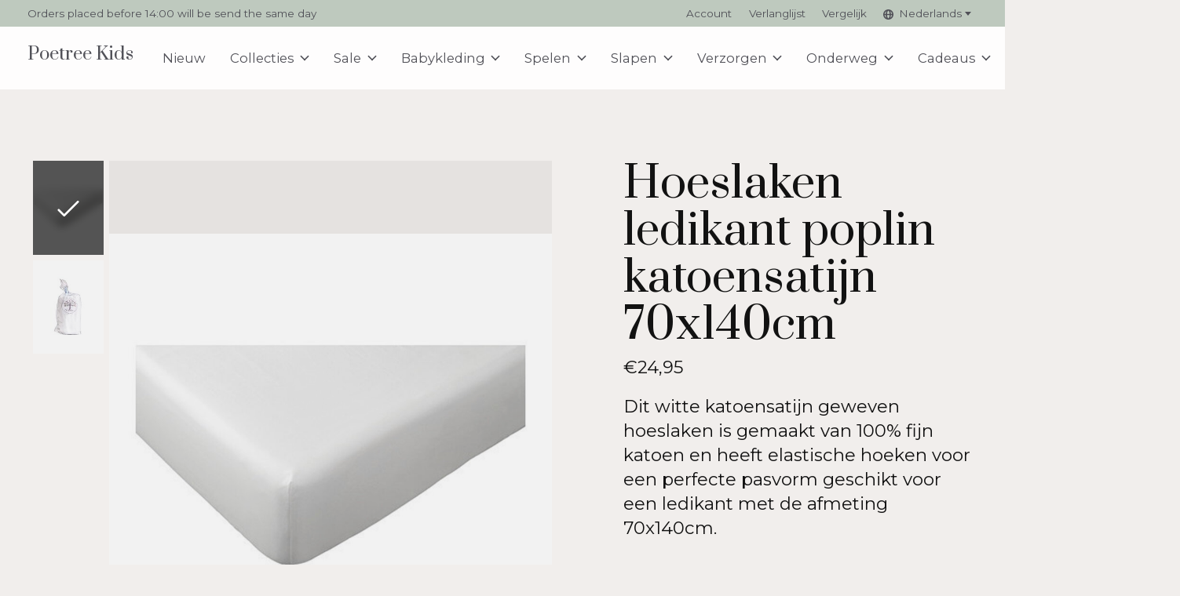

--- FILE ---
content_type: text/html;charset=utf-8
request_url: https://www.poetreekids.com/nl/hoeslaken-ledikant-katoensatijn-51510743.html
body_size: 27275
content:
<!doctype html>
<html lang="nl">
<head>
      <!-- Google Tag Manager -->
    <script>(function(w,d,s,l,i){w[l]=w[l]||[];w[l].push({'gtm.start':
    new Date().getTime(),event:'gtm.js'});var f=d.getElementsByTagName(s)[0],
    j=d.createElement(s),dl=l!='dataLayer'?'&l='+l:'';j.async=true;j.src=
    'https://www.googletagmanager.com/gtm.js?id='+i+dl;f.parentNode.insertBefore(j,f);
    })(window,document,'script','dataLayer','GTM-5SDFN6P');</script>
    <!-- End Google Tag Manager -->
    <meta charset="utf-8"/>
<!-- [START] 'blocks/head.rain' -->
<!--

  (c) 2008-2026 Lightspeed Netherlands B.V.
  http://www.lightspeedhq.com
  Generated: 16-01-2026 @ 15:10:14

-->
<link rel="canonical" href="https://www.poetreekids.com/nl/hoeslaken-ledikant-katoensatijn-51510743.html"/>
<link rel="alternate" href="https://www.poetreekids.com/nl/index.rss" type="application/rss+xml" title="Nieuwe producten"/>
<meta name="robots" content="noodp,noydir"/>
<meta name="google-site-verification" content=""/>
<meta property="og:url" content="https://www.poetreekids.com/nl/hoeslaken-ledikant-katoensatijn-51510743.html?source=facebook"/>
<meta property="og:site_name" content="Poetree Kids"/>
<meta property="og:title" content="Hoeslaken"/>
<meta property="og:description" content="Dit witte katoensatijn geweven hoeslaken (70x140cm) is gemaakt van 100% fijn katoen en heeft elastische hoeken voor een perfecte pasvorm ."/>
<meta property="og:image" content="https://cdn.webshopapp.com/shops/214760/files/337214303/hoeslaken-ledikant-poplin-katoensatijn-70x140cm.jpg"/>
<script>
<!-- Google Tag Manager -->
(function(w,d,s,l,i){w[l]=w[l]||[];w[l].push({'gtm.start':
new Date().getTime(),event:'gtm.js'});var f=d.getElementsByTagName(s)[0],
j=d.createElement(s),dl=l!='dataLayer'?'&l='+l:'';j.async=true;j.src=
'https://www.googletagmanager.com/gtm.js?id='+i+dl;f.parentNode.insertBefore(j,f);
})(window,document,'script','dataLayer','GTM-5SDFN6P');
<!-- End Google Tag Manager -->
</script>
<script>
<!-- Global site tag (gtag.js) - Google Ads: 10821451762 -->
<script async src="https://www.googletagmanager.com/gtag/js?id=AW-10821451762"></script>
<script>
    window.dataLayer = window.dataLayer || [];
    function gtag(){dataLayer.push(arguments);}
    gtag('js', new Date());

    gtag('config', 'AW-10821451762');
</script>
</script>
<script src="https://apps.elfsight.com/p/platform.js"></script>
<!--[if lt IE 9]>
<script src="https://cdn.webshopapp.com/assets/html5shiv.js?2025-02-20"></script>
<![endif]-->
<!-- [END] 'blocks/head.rain' -->
  
    
	<meta property="og:type" content="product" />



    <meta property="product:availability" content="in stock">  <meta property="product:condition" content="new">
  <meta property="product:price:amount" content="24.95">
  <meta property="product:price:currency" content="EUR">
  <meta property="product:retailer_item_id" content="CFS02"><meta name="description" content="Dit witte katoensatijn geweven hoeslaken (70x140cm) is gemaakt van 100% fijn katoen en heeft elastische hoeken voor een perfecte pasvorm ." />
<meta name="keywords" content="&lt;meta name=&quot;babykamer&quot; content=hoeslaken, matras maat 70x140, hoeslaken voor ledikant, ledikant babykamer, aankleding voor babykamer,&quot;/&gt;" />
<meta charset="UTF-8">
<meta http-equiv="X-UA-Compatible" content="ie=edge">
<meta name="viewport" content="width=device-width, initial-scale=1">
<meta name="apple-mobile-web-app-capable" content="yes">
<meta name="apple-mobile-web-app-status-bar-style" content="black">
<meta name="viewport" content="width=device-width, initial-scale=1, maximum-scale=1, user-scalable=0"/>
<title>Hoeslaken - Poetree Kids</title>  
  <link rel="preload" href="https://cdn.webshopapp.com/shops/214760/themes/171512/assets/q4tre-icons.woff2" as="font" type="font/woff2" crossorigin="anonymous">
  <link rel="preload" href="https://cdn.webshopapp.com/shops/214760/themes/171512/assets/q4tre.woff2" as="font" type="font/woff2" crossorigin="anonymous">
  <link rel="shortcut icon" href="https://cdn.webshopapp.com/shops/214760/themes/171512/v/2449502/assets/favicon.png?20241017135125" type="image/x-icon" />
    	  	<link rel="preconnect" href="https://fonts.googleapis.com">
		<link rel="preconnect" href="https://fonts.gstatic.com" crossorigin>
  	    <link href='//fonts.googleapis.com/css?family=Montserrat:400,400i,300,500,600,700,700i,800,900|Prata:400,400i,300,500,600,700,700i,800,900' rel='stylesheet' type='text/css'>
    
  <script>document.getElementsByTagName("html")[0].className += " js";</script>
  <script>
    if('CSS' in window && CSS.supports('color', 'var(--color-var)')) {
      document.write('<link rel="stylesheet" href="https://cdn.webshopapp.com/shops/214760/themes/171512/assets/style.css?2025110413365120201214194227">');
    } else {
      document.write('<link rel="stylesheet" href="https://cdn.webshopapp.com/shops/214760/themes/171512/assets/style-fallback.css?2025110413365120201214194227">');
      document.write('<script src="https://polyfill.io/v3/polyfill.min.js"><\/script>');
    }
  </script>
  <noscript>
    <link rel="stylesheet" href="https://cdn.webshopapp.com/shops/214760/themes/171512/assets/style-fallback.css?2025110413365120201214194227">
    <script src="https://polyfill.io/v3/polyfill.min.js"></script>
  </noscript>
    
    
    <link rel="stylesheet" href="https://cdn.webshopapp.com/shops/214760/themes/171512/assets/icons.css?2025110413365120201214194227" /> 
    <link rel="stylesheet" href="https://cdn.webshopapp.com/shops/214760/themes/171512/assets/settings.css?2025110413365120201214194227" />  
  <link rel="stylesheet" href="https://cdn.webshopapp.com/shops/214760/themes/171512/assets/custom.css?2025110413365120201214194227" />
  
      
      
</head>
<body class="page-hoeslaken">
            
  <script>
  var site_url = 'https://www.poetreekids.com/nl/',
      static_url = 'https://static.webshopapp.com/shops/214760/',
      search_url = "https://www.poetreekids.com/nl/search/",
      promo_popup_hide_until = '3',
      promo_popup_delay = '5000',
      product_card_options = 'swatches-color',
  		product_card_second_image = 1,
      no_inventory_text = "Stock information is currently unavailable for this product.",
      feedToken = false,
      last_updated_text = 'Laatst bijgewerkt',
      today_at_text = 'Vandaag om',
      in_stock_text = 'Op voorraad',
      in_stock_online_text = 'In stock online',
      out_of_stock_text = 'Niet op voorraad',
      out_of_stock_text_options = '(Niet op voorraad)',
      out_of_stock_online_text = 'Out of stock online',
      on_backorder_text = 'In backorder',
      on_backorder_online_text = 'On backorder online',
      in_store_text = 'In store',
      not_in_store_text = 'Not in store',
      inventory_notice_text = 'Prijzen online en in de winkel kunnen verschillen',
      inventory_line_text = '$1 in $2',
      default_variant_text = 'Maak een keuze',
      apply_text = 'Toepassen',
      points_text = '<span class="js-insert-points"></span> punten',
      money_off_text = '<span class="js-insert-money-off"></span> off',
      valid_for_text = 'Geldig voor',
      all_text = 'All',
      currency_format = '€',
      priceStatus = 'enabled';
</script>
      <!-- Google Tag Manager (noscript) -->
    <noscript><iframe src="https://www.googletagmanager.com/ns.html?id=GTM-5SDFN6P"
    height="0" width="0" style="display:none;visibility:hidden"></iframe></noscript>
    <!-- End Google Tag Manager (noscript) -->
    
    <div class="pre-header">
  <div class="pre-header__container container max-width-xl flex items-center justify-between">
        <div class="pre-header__msg">
      <p>Orders placed before 14:00 will be send the same day  <a href=""></a></p>
    </div>
        
        
    <ul class="pre-header__nav display@md">
            
      <li class="pre-header__item">
        <a href="#0" class="pre-header__link" aria-controls="drawerLogin"><span>Account</span></a>
      </li>
            <li class="pre-header__item">
        <a href="#0" class="pre-header__link" aria-controls="drawerLogin"><span>Verlanglijst</span></a>
      </li>
                  <li class="pre-header__item">
        <a href="https://www.poetreekids.com/nl/compare/" class="pre-header__link"><span>Vergelijk</span></a>
      </li>
                  <li class="pre-header__item">
        <a href="#" class="pre-header__link"><span><svg viewBox="0 0 16 16" fill="currentColor"><path d="M8,0C3.6,0,0,3.6,0,8s3.6,8,8,8s8-3.6,8-8S12.4,0,8,0z M13.9,7H12c-0.1-1.5-0.4-2.9-0.8-4.1 C12.6,3.8,13.6,5.3,13.9,7z M8,14c-0.6,0-1.8-1.9-2-5H10C9.8,12.1,8.6,14,8,14z M6,7c0.2-3.1,1.3-5,2-5s1.8,1.9,2,5H6z M4.9,2.9 C4.4,4.1,4.1,5.5,4,7H2.1C2.4,5.3,3.4,3.8,4.9,2.9z M2.1,9H4c0.1,1.5,0.4,2.9,0.8,4.1C3.4,12.2,2.4,10.7,2.1,9z M11.1,13.1 c0.5-1.2,0.7-2.6,0.8-4.1h1.9C13.6,10.7,12.6,12.2,11.1,13.1z"></path></svg>Nederlands</span> <svg class="pre-header__dropdown-icon icon" aria-hidden="true" viewBox="0 0 12 12"><path d="M6,9l4-5H2Z"/></svg></a>
        <ul class="pre-header__dropdown" data-theme="default">

          <li class="nav-v2__item">
            
   
<ul class="nav-v2__list">
      <li><a href="https://www.poetreekids.com/nl/go/product/51510743" class="pre-header__dropdown-link" aria-selected="true">Nederlands</a></li>
    <li><a href="https://www.poetreekids.com/en/go/product/51510743" class="pre-header__dropdown-link">English</a></li>
    <li><a href="https://www.poetreekids.com/fr/go/product/51510743" class="pre-header__dropdown-link">Français</a></li>
  </ul>

          </li>
        </ul>
      </li>
          </ul>
  
  	      </div>
</div>


<header class="mega-nav mega-nav--mobile mega-nav--desktop@md mega-nav--mobile-panel position-relative js-mega-nav" data-hover="on">
  <div class="mega-nav__container">
        <!-- logo -->
    <a href="https://www.poetreekids.com/nl/" class="mega-nav__logo">
            <span class="main-nav__logo-placeholder heading-control">Poetree Kids</span>
          </a>
            
        
    <!-- icon buttons --mobile -->
    <div class="mega-nav__icon-btns mega-nav__icon-btns--mobile">
      <a href="#0" class="mega-nav__icon-btn" aria-controls="drawerLogin">
        <svg class="icon" viewBox="0 0 24 24">
          <title>Go to account settings</title>
          <g class="icon__group" fill="none" stroke="currentColor" stroke-linecap="square" stroke-miterlimit="10">
            <circle cx="12" cy="6" r="4" />
            <path d="M12 13a8 8 0 00-8 8h16a8 8 0 00-8-8z" />
          </g>
        </svg>
      </a>
	
            
      <button class="reset mega-nav__icon-btn mega-nav__icon-btn--cart js-tab-focus" aria-label="Winkelwagen in-/uitschakelen" aria-controls="drawerCart">
        <svg class="icon" viewBox="0 0 24 24" >
          <title>Winkelwagen</title>
          <g class="icon__group" stroke-linecap="square" fill="none" stroke-linejoin="miter" stroke="currentColor">
            <polygon points="21,21.8 3,21.8 5,6.8 19,6.8 	"/>
            <path d="M8,9.8v-4c0-2.2,1.8-4,4-4l0,0c2.2,0,4,1.8,4,4v4"/>
          </g>
        </svg>
        <span class="counter counter--cart margin-left-xxs"><span class="js-cart-counter">0</span> <i class="sr-only">items</i></span>
      </button>

      <button class="reset mega-nav__icon-btn mega-nav__icon-btn--menu js-tab-focus" aria-label="Toggle menu" aria-controls="mega-nav-navigation">
        <svg class="icon" viewBox="0 0 24 24">
          <g class="icon__group" fill="none" stroke="currentColor" stroke-linecap="square" stroke-miterlimit="10">
            <path d="M2 6h20" />
            <path d="M2 12h20" />
            <path d="M2 18h20" />
          </g>
        </svg>
      </button>
    </div>

    <div class="mega-nav__nav js-mega-nav__nav" id="mega-nav-navigation" role="navigation" aria-label="Main">
    <div class="mega-nav__nav-wrapper js-scroll-container">
    <div class="mega-nav__nav-inner">
      <ul class="mega-nav__items">

                <!-- search input --desktop -->
        <li class="mega-nav__item mega-nav__item--search position-relative margin-bottom-xs hide@md">
          <form action="https://www.poetreekids.com/nl/search/" method="get" class="search-form" autocomplete="off">
            <div class="mega-nav__search-input search-input search-input--icon-left text-sm@md">
              <input class="form-control " type="search" name="q" id="searchInputX" placeholder="Zoeken..." aria-label="Zoeken">
              <button class="search-input__btn">
                <svg class="icon" viewBox="0 0 24 24"><title>Verstuur</title><g stroke-linecap="square" stroke-linejoin="miter" stroke-width="2" stroke="currentColor" fill="none" stroke-miterlimit="10"><line x1="22" y1="22" x2="15.656" y2="15.656"></line><circle cx="10" cy="10" r="8"></circle></g></svg>
              </button>
            </div>

            <div class="live-search__dropdown margin-bottom-xs position-relative" data-theme="default" tabindex="0">
              <div class="text-center is-hidden js-live-search__loader" aria-hidden="true">
                <svg class="icon icon--sm icon--is-spinning" viewBox="0 0 32 32"><g stroke-linecap="square" stroke-linejoin="miter" stroke-width="2" stroke="currentColor" fill="none"><circle cx="16" cy="16" r="15" opacity="0.4"></circle><path d="M16,1A15,15,0,0,1,31,16" stroke-linecap="butt"></path></g></svg>
              </div>
              <div class="js-live-search__wrapper">
                <!-- Results will be loaded here -->
              </div>
              <button type="submit" class="btn btn--arrow margin-top-sm is-hidden js-live-search__view-all">Bekijk alle resultaten (<span class="js-live-search__count"></span>)</button>
            </div>
          </form>
        </li>
        
        
        
        
        <!-- links -->
                        <li class="mega-nav__item">
          <a href="https://www.poetreekids.com/nl/nieuw/" class="mega-nav__control" title="Nieuw ">Nieuw </a>
        </li>
                                <li class="mega-nav__item mega-nav__item--simple js-mega-nav__item">
          <button class="reset mega-nav__control js-mega-nav__control js-tab-focus">
            Collecties
            <i class="mega-nav__arrow-icon" aria-hidden="true">
              <svg class="icon" viewBox="0 0 16 16">
                <g class="icon__group" fill="none" stroke="currentColor" stroke-linecap="square" stroke-miterlimit="10">
                  <path d="M2 2l12 12" />
                  <path d="M14 2L2 14" />
                </g>
              </svg>
            </i>
          </button>

          <div class="mega-nav__sub-nav-wrapper mega-nav__sub-nav-wrapper--sm" data-theme="default">
            <div class="mega-nav__panel-header hide@md text-md">
              <button class="reset js-mega-nav__control js-tab-focus">
                <svg class="icon" viewBox="0 0 482.239 482.239">
                  <title>Terug</title>
                  <path d="m206.812 34.446-206.812 206.673 206.743 206.674 24.353-24.284-165.167-165.167h416.31v-34.445h-416.31l165.236-165.236z"></path>
                </svg>
              </button>
              <div class="mega-nav__panel-title">
                Collecties
              </div>
            </div>
            <div class="mega-nav__sub-nav mega-nav__sub-nav--layout-8 mega-nav__sub-nav-wrapper-inner js-scroll-container">
              <ul class="mega-nav__sub-items display@md">
                <li class="mega-nav__sub-item mega-nav__sub-item--all"><a href="https://www.poetreekids.com/nl/collecties/" class="mega-nav__sub-link" title="Collecties">Alle Collecties</a></li>
                                <li class="mega-nav__sub-item">
                  <a href="https://www.poetreekids.com/nl/collecties/blue-dreams/" class="mega-nav__sub-link" title="Blue Dreams">
                    Blue Dreams
                  </a>
                                                    </li>
                                <li class="mega-nav__sub-item">
                  <a href="https://www.poetreekids.com/nl/collecties/chevron-denim-blue/" class="mega-nav__sub-link" title="Chevron Denim Blue">
                    Chevron Denim Blue
                  </a>
                                                    </li>
                                <li class="mega-nav__sub-item">
                  <a href="https://www.poetreekids.com/nl/collecties/chevron-light-camel/" class="mega-nav__sub-link" title="Chevron Light Camel">
                    Chevron Light Camel
                  </a>
                                                    </li>
                                <li class="mega-nav__sub-item">
                  <a href="https://www.poetreekids.com/nl/collecties/chevron-light-grey-melange/" class="mega-nav__sub-link" title="Chevron Light Grey Melange">
                    Chevron Light Grey Melange
                  </a>
                                                    </li>
                                <li class="mega-nav__sub-item">
                  <a href="https://www.poetreekids.com/nl/collecties/chevron-light-pink/" class="mega-nav__sub-link" title="Chevron Light Pink">
                    Chevron Light Pink
                  </a>
                                                    </li>
                                <li class="mega-nav__sub-item">
                  <a href="https://www.poetreekids.com/nl/collecties/chevron-white/" class="mega-nav__sub-link" title="Chevron White">
                    Chevron White
                  </a>
                                                    </li>
                                <li class="mega-nav__sub-item">
                  <a href="https://www.poetreekids.com/nl/collecties/etoile-sand/" class="mega-nav__sub-link" title="Étoile Sand ">
                    Étoile Sand 
                  </a>
                                                    </li>
                                <li class="mega-nav__sub-item">
                  <a href="https://www.poetreekids.com/nl/collecties/little-voyager/" class="mega-nav__sub-link" title="Little Voyager">
                    Little Voyager
                  </a>
                                                    </li>
                                <li class="mega-nav__sub-item">
                  <a href="https://www.poetreekids.com/nl/collecties/bekijk-alle-producten/" class="mega-nav__sub-link" title="Bekijk alle producten">
                    Bekijk alle producten
                  </a>
                                                    </li>
                              </ul>
              <ul class="mega-nav__sub-items hide@md">
                <li class="mega-nav__sub-item"><a href="https://www.poetreekids.com/nl/collecties/" class="mega-nav__control" title="Collecties">Alle Collecties</a></li>
              	                                <li class="mega-nav__sub-item">
                  <a href="https://www.poetreekids.com/nl/collecties/blue-dreams/" class="mega-nav__control" title="Blue Dreams">Blue Dreams</a>
                </li>
                                                                <li class="mega-nav__sub-item">
                  <a href="https://www.poetreekids.com/nl/collecties/chevron-denim-blue/" class="mega-nav__control" title="Chevron Denim Blue">Chevron Denim Blue</a>
                </li>
                                                                <li class="mega-nav__sub-item">
                  <a href="https://www.poetreekids.com/nl/collecties/chevron-light-camel/" class="mega-nav__control" title="Chevron Light Camel">Chevron Light Camel</a>
                </li>
                                                                <li class="mega-nav__sub-item">
                  <a href="https://www.poetreekids.com/nl/collecties/chevron-light-grey-melange/" class="mega-nav__control" title="Chevron Light Grey Melange">Chevron Light Grey Melange</a>
                </li>
                                                                <li class="mega-nav__sub-item">
                  <a href="https://www.poetreekids.com/nl/collecties/chevron-light-pink/" class="mega-nav__control" title="Chevron Light Pink">Chevron Light Pink</a>
                </li>
                                                                <li class="mega-nav__sub-item">
                  <a href="https://www.poetreekids.com/nl/collecties/chevron-white/" class="mega-nav__control" title="Chevron White">Chevron White</a>
                </li>
                                                                <li class="mega-nav__sub-item">
                  <a href="https://www.poetreekids.com/nl/collecties/etoile-sand/" class="mega-nav__control" title="Étoile Sand ">Étoile Sand </a>
                </li>
                                                                <li class="mega-nav__sub-item">
                  <a href="https://www.poetreekids.com/nl/collecties/little-voyager/" class="mega-nav__control" title="Little Voyager">Little Voyager</a>
                </li>
                                                                <li class="mega-nav__sub-item">
                  <a href="https://www.poetreekids.com/nl/collecties/bekijk-alle-producten/" class="mega-nav__control" title="Bekijk alle producten">Bekijk alle producten</a>
                </li>
                                              </ul>
            </div>
          </div>
        </li>
                                <li class="mega-nav__item mega-nav__item--simple js-mega-nav__item">
          <button class="reset mega-nav__control js-mega-nav__control js-tab-focus">
            Sale
            <i class="mega-nav__arrow-icon" aria-hidden="true">
              <svg class="icon" viewBox="0 0 16 16">
                <g class="icon__group" fill="none" stroke="currentColor" stroke-linecap="square" stroke-miterlimit="10">
                  <path d="M2 2l12 12" />
                  <path d="M14 2L2 14" />
                </g>
              </svg>
            </i>
          </button>

          <div class="mega-nav__sub-nav-wrapper mega-nav__sub-nav-wrapper--sm" data-theme="default">
            <div class="mega-nav__panel-header hide@md text-md">
              <button class="reset js-mega-nav__control js-tab-focus">
                <svg class="icon" viewBox="0 0 482.239 482.239">
                  <title>Terug</title>
                  <path d="m206.812 34.446-206.812 206.673 206.743 206.674 24.353-24.284-165.167-165.167h416.31v-34.445h-416.31l165.236-165.236z"></path>
                </svg>
              </button>
              <div class="mega-nav__panel-title">
                Sale
              </div>
            </div>
            <div class="mega-nav__sub-nav mega-nav__sub-nav--layout-8 mega-nav__sub-nav-wrapper-inner js-scroll-container">
              <ul class="mega-nav__sub-items display@md">
                <li class="mega-nav__sub-item mega-nav__sub-item--all"><a href="https://www.poetreekids.com/nl/sale/" class="mega-nav__sub-link" title="Sale">Alle Sale</a></li>
                                <li class="mega-nav__sub-item">
                  <a href="https://www.poetreekids.com/nl/sale/babykleding/" class="mega-nav__sub-link" title="Babykleding">
                    Babykleding
                  </a>
                                                    </li>
                                <li class="mega-nav__sub-item">
                  <a href="https://www.poetreekids.com/nl/sale/chevron-light-grey-melange/" class="mega-nav__sub-link" title="Chevron Light Grey Melange">
                    Chevron Light Grey Melange
                  </a>
                                                    </li>
                                <li class="mega-nav__sub-item">
                  <a href="https://www.poetreekids.com/nl/sale/chevron-white/" class="mega-nav__sub-link" title="Chevron White">
                    Chevron White
                  </a>
                                                    </li>
                                <li class="mega-nav__sub-item">
                  <a href="https://www.poetreekids.com/nl/sale/chevron-pink-melange/" class="mega-nav__sub-link" title="Chevron Pink Melange">
                    Chevron Pink Melange
                  </a>
                                                    </li>
                                <li class="mega-nav__sub-item">
                  <a href="https://www.poetreekids.com/nl/sale/oxford-grey/" class="mega-nav__sub-link" title="Oxford Grey">
                    Oxford Grey
                  </a>
                                                    </li>
                                <li class="mega-nav__sub-item">
                  <a href="https://www.poetreekids.com/nl/sale/valencia/" class="mega-nav__sub-link" title="Valencia">
                    Valencia
                  </a>
                                                    </li>
                                <li class="mega-nav__sub-item">
                  <a href="https://www.poetreekids.com/nl/sale/little-forest-grey/" class="mega-nav__sub-link" title="Little Forest Grey">
                    Little Forest Grey
                  </a>
                                                    </li>
                                <li class="mega-nav__sub-item">
                  <a href="https://www.poetreekids.com/nl/sale/little-forest-pink/" class="mega-nav__sub-link" title="Little Forest Pink">
                    Little Forest Pink
                  </a>
                                                    </li>
                              </ul>
              <ul class="mega-nav__sub-items hide@md">
                <li class="mega-nav__sub-item"><a href="https://www.poetreekids.com/nl/sale/" class="mega-nav__control" title="Sale">Alle Sale</a></li>
              	                                <li class="mega-nav__sub-item">
                  <a href="https://www.poetreekids.com/nl/sale/babykleding/" class="mega-nav__control" title="Babykleding">Babykleding</a>
                </li>
                                                                <li class="mega-nav__sub-item">
                  <a href="https://www.poetreekids.com/nl/sale/chevron-light-grey-melange/" class="mega-nav__control" title="Chevron Light Grey Melange">Chevron Light Grey Melange</a>
                </li>
                                                                <li class="mega-nav__sub-item">
                  <a href="https://www.poetreekids.com/nl/sale/chevron-white/" class="mega-nav__control" title="Chevron White">Chevron White</a>
                </li>
                                                                <li class="mega-nav__sub-item">
                  <a href="https://www.poetreekids.com/nl/sale/chevron-pink-melange/" class="mega-nav__control" title="Chevron Pink Melange">Chevron Pink Melange</a>
                </li>
                                                                <li class="mega-nav__sub-item">
                  <a href="https://www.poetreekids.com/nl/sale/oxford-grey/" class="mega-nav__control" title="Oxford Grey">Oxford Grey</a>
                </li>
                                                                <li class="mega-nav__sub-item">
                  <a href="https://www.poetreekids.com/nl/sale/valencia/" class="mega-nav__control" title="Valencia">Valencia</a>
                </li>
                                                                <li class="mega-nav__sub-item">
                  <a href="https://www.poetreekids.com/nl/sale/little-forest-grey/" class="mega-nav__control" title="Little Forest Grey">Little Forest Grey</a>
                </li>
                                                                <li class="mega-nav__sub-item">
                  <a href="https://www.poetreekids.com/nl/sale/little-forest-pink/" class="mega-nav__control" title="Little Forest Pink">Little Forest Pink</a>
                </li>
                                              </ul>
            </div>
          </div>
        </li>
                                <li class="mega-nav__item mega-nav__item--simple js-mega-nav__item">
          <button class="reset mega-nav__control js-mega-nav__control js-tab-focus">
            Babykleding
            <i class="mega-nav__arrow-icon" aria-hidden="true">
              <svg class="icon" viewBox="0 0 16 16">
                <g class="icon__group" fill="none" stroke="currentColor" stroke-linecap="square" stroke-miterlimit="10">
                  <path d="M2 2l12 12" />
                  <path d="M14 2L2 14" />
                </g>
              </svg>
            </i>
          </button>

          <div class="mega-nav__sub-nav-wrapper mega-nav__sub-nav-wrapper--sm" data-theme="default">
            <div class="mega-nav__panel-header hide@md text-md">
              <button class="reset js-mega-nav__control js-tab-focus">
                <svg class="icon" viewBox="0 0 482.239 482.239">
                  <title>Terug</title>
                  <path d="m206.812 34.446-206.812 206.673 206.743 206.674 24.353-24.284-165.167-165.167h416.31v-34.445h-416.31l165.236-165.236z"></path>
                </svg>
              </button>
              <div class="mega-nav__panel-title">
                Babykleding
              </div>
            </div>
            <div class="mega-nav__sub-nav mega-nav__sub-nav--layout-8 mega-nav__sub-nav-wrapper-inner js-scroll-container">
              <ul class="mega-nav__sub-items display@md">
                <li class="mega-nav__sub-item mega-nav__sub-item--all"><a href="https://www.poetreekids.com/nl/babykleding/" class="mega-nav__sub-link" title="Babykleding">Alle Babykleding</a></li>
                                <li class="mega-nav__sub-item">
                  <a href="https://www.poetreekids.com/nl/babykleding/rompers/" class="mega-nav__sub-link" title="Rompers">
                    Rompers
                  </a>
                                                    </li>
                                <li class="mega-nav__sub-item">
                  <a href="https://www.poetreekids.com/nl/babykleding/babypakjes/" class="mega-nav__sub-link" title="Babypakjes">
                    Babypakjes
                  </a>
                                                    </li>
                                <li class="mega-nav__sub-item">
                  <a href="https://www.poetreekids.com/nl/babykleding/2-delige-sets/" class="mega-nav__sub-link" title="2-Delige sets">
                    2-Delige sets
                  </a>
                                                    </li>
                                <li class="mega-nav__sub-item">
                  <a href="https://www.poetreekids.com/nl/babykleding/vestjes-jasjes/" class="mega-nav__sub-link" title="Vestjes/Jasjes">
                    Vestjes/Jasjes
                  </a>
                                                    </li>
                                <li class="mega-nav__sub-item">
                  <a href="https://www.poetreekids.com/nl/babykleding/mutsjes/" class="mega-nav__sub-link" title="Mutsjes">
                    Mutsjes
                  </a>
                                                    </li>
                              </ul>
              <ul class="mega-nav__sub-items hide@md">
                <li class="mega-nav__sub-item"><a href="https://www.poetreekids.com/nl/babykleding/" class="mega-nav__control" title="Babykleding">Alle Babykleding</a></li>
              	                                <li class="mega-nav__sub-item">
                  <a href="https://www.poetreekids.com/nl/babykleding/rompers/" class="mega-nav__control" title="Rompers">Rompers</a>
                </li>
                                                                <li class="mega-nav__sub-item">
                  <a href="https://www.poetreekids.com/nl/babykleding/babypakjes/" class="mega-nav__control" title="Babypakjes">Babypakjes</a>
                </li>
                                                                <li class="mega-nav__sub-item">
                  <a href="https://www.poetreekids.com/nl/babykleding/2-delige-sets/" class="mega-nav__control" title="2-Delige sets">2-Delige sets</a>
                </li>
                                                                <li class="mega-nav__sub-item">
                  <a href="https://www.poetreekids.com/nl/babykleding/vestjes-jasjes/" class="mega-nav__control" title="Vestjes/Jasjes">Vestjes/Jasjes</a>
                </li>
                                                                <li class="mega-nav__sub-item">
                  <a href="https://www.poetreekids.com/nl/babykleding/mutsjes/" class="mega-nav__control" title="Mutsjes">Mutsjes</a>
                </li>
                                              </ul>
            </div>
          </div>
        </li>
                                <li class="mega-nav__item mega-nav__item--simple js-mega-nav__item">
          <button class="reset mega-nav__control js-mega-nav__control js-tab-focus">
            Spelen
            <i class="mega-nav__arrow-icon" aria-hidden="true">
              <svg class="icon" viewBox="0 0 16 16">
                <g class="icon__group" fill="none" stroke="currentColor" stroke-linecap="square" stroke-miterlimit="10">
                  <path d="M2 2l12 12" />
                  <path d="M14 2L2 14" />
                </g>
              </svg>
            </i>
          </button>

          <div class="mega-nav__sub-nav-wrapper mega-nav__sub-nav-wrapper--sm" data-theme="default">
            <div class="mega-nav__panel-header hide@md text-md">
              <button class="reset js-mega-nav__control js-tab-focus">
                <svg class="icon" viewBox="0 0 482.239 482.239">
                  <title>Terug</title>
                  <path d="m206.812 34.446-206.812 206.673 206.743 206.674 24.353-24.284-165.167-165.167h416.31v-34.445h-416.31l165.236-165.236z"></path>
                </svg>
              </button>
              <div class="mega-nav__panel-title">
                Spelen
              </div>
            </div>
            <div class="mega-nav__sub-nav mega-nav__sub-nav--layout-8 mega-nav__sub-nav-wrapper-inner js-scroll-container">
              <ul class="mega-nav__sub-items display@md">
                <li class="mega-nav__sub-item mega-nav__sub-item--all"><a href="https://www.poetreekids.com/nl/spelen/" class="mega-nav__sub-link" title="Spelen">Alle Spelen</a></li>
                                <li class="mega-nav__sub-item">
                  <a href="https://www.poetreekids.com/nl/spelen/boxkleden/" class="mega-nav__sub-link" title="Boxkleden">
                    Boxkleden
                  </a>
                                                    </li>
                                <li class="mega-nav__sub-item">
                  <a href="https://www.poetreekids.com/nl/spelen/boxomranders/" class="mega-nav__sub-link" title="Boxomranders">
                    Boxomranders
                  </a>
                                                    </li>
                                <li class="mega-nav__sub-item">
                  <a href="https://www.poetreekids.com/nl/spelen/beschermhoes-babybjoern-wipstoel/" class="mega-nav__sub-link" title="Beschermhoes BabyBjörn wipstoel">
                    Beschermhoes BabyBjörn wipstoel
                  </a>
                                                    </li>
                              </ul>
              <ul class="mega-nav__sub-items hide@md">
                <li class="mega-nav__sub-item"><a href="https://www.poetreekids.com/nl/spelen/" class="mega-nav__control" title="Spelen">Alle Spelen</a></li>
              	                                <li class="mega-nav__sub-item">
                  <a href="https://www.poetreekids.com/nl/spelen/boxkleden/" class="mega-nav__control" title="Boxkleden">Boxkleden</a>
                </li>
                                                                <li class="mega-nav__sub-item">
                  <a href="https://www.poetreekids.com/nl/spelen/boxomranders/" class="mega-nav__control" title="Boxomranders">Boxomranders</a>
                </li>
                                                                <li class="mega-nav__sub-item">
                  <a href="https://www.poetreekids.com/nl/spelen/beschermhoes-babybjoern-wipstoel/" class="mega-nav__control" title="Beschermhoes BabyBjörn wipstoel">Beschermhoes BabyBjörn wipstoel</a>
                </li>
                                              </ul>
            </div>
          </div>
        </li>
                                <li class="mega-nav__item mega-nav__item--simple js-mega-nav__item">
          <button class="reset mega-nav__control js-mega-nav__control js-tab-focus">
            Slapen
            <i class="mega-nav__arrow-icon" aria-hidden="true">
              <svg class="icon" viewBox="0 0 16 16">
                <g class="icon__group" fill="none" stroke="currentColor" stroke-linecap="square" stroke-miterlimit="10">
                  <path d="M2 2l12 12" />
                  <path d="M14 2L2 14" />
                </g>
              </svg>
            </i>
          </button>

          <div class="mega-nav__sub-nav-wrapper mega-nav__sub-nav-wrapper--sm" data-theme="default">
            <div class="mega-nav__panel-header hide@md text-md">
              <button class="reset js-mega-nav__control js-tab-focus">
                <svg class="icon" viewBox="0 0 482.239 482.239">
                  <title>Terug</title>
                  <path d="m206.812 34.446-206.812 206.673 206.743 206.674 24.353-24.284-165.167-165.167h416.31v-34.445h-416.31l165.236-165.236z"></path>
                </svg>
              </button>
              <div class="mega-nav__panel-title">
                Slapen
              </div>
            </div>
            <div class="mega-nav__sub-nav mega-nav__sub-nav--layout-8 mega-nav__sub-nav-wrapper-inner js-scroll-container">
              <ul class="mega-nav__sub-items display@md">
                <li class="mega-nav__sub-item mega-nav__sub-item--all"><a href="https://www.poetreekids.com/nl/slapen/" class="mega-nav__sub-link" title="Slapen">Alle Slapen</a></li>
                                <li class="mega-nav__sub-item">
                  <a href="https://www.poetreekids.com/nl/slapen/bedomranders/" class="mega-nav__sub-link" title="Bedomranders">
                    Bedomranders
                  </a>
                                                    </li>
                                <li class="mega-nav__sub-item mega-nav__sub-item--has-children justify-between">
                  <a href="https://www.poetreekids.com/nl/slapen/dekbedovertrekken/" class="mega-nav__sub-link" title="Dekbedovertrekken">
                    Dekbedovertrekken
                  </a>
                                    <svg class="icon mega-nav__sub-dropdown-icon" aria-hidden="true" viewBox="0 0 16 16">
                    <g stroke-width="1" stroke="currentColor">
                      <polyline fill="none" stroke="currentColor" stroke-linecap="round" stroke-linejoin="round" stroke-miterlimit="10" points="6.5,3.5 11,8 6.5,12.5 "></polyline>
                    </g>
                  </svg>
                                                      <div class="mega-nav__sub-dropdown mega-nav__sub-dropdown--nested">
                    <ul class="mega-nav__sub-items">
                                            <li class="mega-nav__sub-item">
                        <a href="https://www.poetreekids.com/nl/slapen/dekbedovertrekken/dekbedovertrek-voor-wieg-box/" class="mega-nav__sub-link" title="Dekbedovertrek voor wieg/box">
                          Dekbedovertrek voor wieg/box
                        </a>
                                                                      </li>
                                            <li class="mega-nav__sub-item">
                        <a href="https://www.poetreekids.com/nl/slapen/dekbedovertrekken/dekbedovertrek-voor-ledikant/" class="mega-nav__sub-link" title="Dekbedovertrek voor Ledikant">
                          Dekbedovertrek voor Ledikant
                        </a>
                                                                      </li>
                                            <li class="mega-nav__sub-item">
                        <a href="https://www.poetreekids.com/nl/slapen/dekbedovertrekken/120x150cm-junior-bed/" class="mega-nav__sub-link" title="120x150cm (Junior bed)">
                          120x150cm (Junior bed)
                        </a>
                                                                      </li>
                                            <li class="mega-nav__sub-item">
                        <a href="https://www.poetreekids.com/nl/slapen/dekbedovertrekken/1-persoons-dekbedovertrek-set/" class="mega-nav__sub-link" title="1 Persoons Dekbedovertrek set">
                          1 Persoons Dekbedovertrek set
                        </a>
                                                                      </li>
                                          </ul>
                  </div>
                                  </li>
                                <li class="mega-nav__sub-item mega-nav__sub-item--has-children justify-between">
                  <a href="https://www.poetreekids.com/nl/slapen/dekens/" class="mega-nav__sub-link" title="Dekens">
                    Dekens
                  </a>
                                    <svg class="icon mega-nav__sub-dropdown-icon" aria-hidden="true" viewBox="0 0 16 16">
                    <g stroke-width="1" stroke="currentColor">
                      <polyline fill="none" stroke="currentColor" stroke-linecap="round" stroke-linejoin="round" stroke-miterlimit="10" points="6.5,3.5 11,8 6.5,12.5 "></polyline>
                    </g>
                  </svg>
                                                      <div class="mega-nav__sub-dropdown mega-nav__sub-dropdown--nested">
                    <ul class="mega-nav__sub-items">
                                            <li class="mega-nav__sub-item">
                        <a href="https://www.poetreekids.com/nl/slapen/dekens/wiegdekens/" class="mega-nav__sub-link" title="Wiegdekens">
                          Wiegdekens
                        </a>
                                                                      </li>
                                            <li class="mega-nav__sub-item">
                        <a href="https://www.poetreekids.com/nl/slapen/dekens/ledikantdekens/" class="mega-nav__sub-link" title="Ledikantdekens">
                          Ledikantdekens
                        </a>
                                                                      </li>
                                            <li class="mega-nav__sub-item">
                        <a href="https://www.poetreekids.com/nl/slapen/dekens/inbakerdoek/" class="mega-nav__sub-link" title="Inbakerdoek">
                          Inbakerdoek
                        </a>
                                                                      </li>
                                            <li class="mega-nav__sub-item">
                        <a href="https://www.poetreekids.com/nl/slapen/dekens/wikkeldekens/" class="mega-nav__sub-link" title="Wikkeldekens">
                          Wikkeldekens
                        </a>
                                                                      </li>
                                          </ul>
                  </div>
                                  </li>
                                <li class="mega-nav__sub-item">
                  <a href="https://www.poetreekids.com/nl/slapen/gebreide-dekens/" class="mega-nav__sub-link" title="Gebreide dekens">
                    Gebreide dekens
                  </a>
                                                    </li>
                                <li class="mega-nav__sub-item">
                  <a href="https://www.poetreekids.com/nl/slapen/decoratie-kussens/" class="mega-nav__sub-link" title="Decoratie kussens">
                    Decoratie kussens
                  </a>
                                                    </li>
                                <li class="mega-nav__sub-item">
                  <a href="https://www.poetreekids.com/nl/slapen/slaapzakken/" class="mega-nav__sub-link" title="Slaapzakken">
                    Slaapzakken
                  </a>
                                                    </li>
                                <li class="mega-nav__sub-item">
                  <a href="https://www.poetreekids.com/nl/slapen/hemels/" class="mega-nav__sub-link" title="Hemels">
                    Hemels
                  </a>
                                                    </li>
                                <li class="mega-nav__sub-item mega-nav__sub-item--has-children justify-between">
                  <a href="https://www.poetreekids.com/nl/slapen/lakens/" class="mega-nav__sub-link" title="Lakens">
                    Lakens
                  </a>
                                    <svg class="icon mega-nav__sub-dropdown-icon" aria-hidden="true" viewBox="0 0 16 16">
                    <g stroke-width="1" stroke="currentColor">
                      <polyline fill="none" stroke="currentColor" stroke-linecap="round" stroke-linejoin="round" stroke-miterlimit="10" points="6.5,3.5 11,8 6.5,12.5 "></polyline>
                    </g>
                  </svg>
                                                      <div class="mega-nav__sub-dropdown mega-nav__sub-dropdown--nested">
                    <ul class="mega-nav__sub-items">
                                            <li class="mega-nav__sub-item">
                        <a href="https://www.poetreekids.com/nl/slapen/lakens/hoeslakens/" class="mega-nav__sub-link" title="Hoeslakens">
                          Hoeslakens
                        </a>
                                                                      </li>
                                            <li class="mega-nav__sub-item">
                        <a href="https://www.poetreekids.com/nl/slapen/lakens/wieg-lakens/" class="mega-nav__sub-link" title="Wieg lakens">
                          Wieg lakens
                        </a>
                                                                      </li>
                                            <li class="mega-nav__sub-item">
                        <a href="https://www.poetreekids.com/nl/slapen/lakens/ledikant-lakens/" class="mega-nav__sub-link" title="Ledikant lakens">
                          Ledikant lakens
                        </a>
                                                                      </li>
                                          </ul>
                  </div>
                                  </li>
                              </ul>
              <ul class="mega-nav__sub-items hide@md">
                <li class="mega-nav__sub-item"><a href="https://www.poetreekids.com/nl/slapen/" class="mega-nav__control" title="Slapen">Alle Slapen</a></li>
              	                                <li class="mega-nav__sub-item">
                  <a href="https://www.poetreekids.com/nl/slapen/bedomranders/" class="mega-nav__control" title="Bedomranders">Bedomranders</a>
                </li>
                                                                <li class="mega-nav__sub-item mega-nav__item--simple js-mega-nav__item">
                  <button class="reset mega-nav__control js-mega-nav__control js-tab-focus">
                    Dekbedovertrekken
                    <i class="mega-nav__arrow-icon" aria-hidden="true">
                      <svg class="icon" viewBox="0 0 16 16">
                        <g class="icon__group" fill="none" stroke="currentColor" stroke-linecap="square" stroke-miterlimit="10">
                          <path d="M2 2l12 12" />
                          <path d="M14 2L2 14" />
                        </g>
                      </svg>
                    </i>
                  </button>

                  <div class="mega-nav__sub-nav-wrapper mega-nav__sub-nav-wrapper--sm" data-theme="default">
                    <div class="mega-nav__panel-header hide@md text-md">
                      <button class="reset js-mega-nav__control js-tab-focus">
                        <svg class="icon" viewBox="0 0 482.239 482.239">
                          <title>Terug</title>
                          <path d="m206.812 34.446-206.812 206.673 206.743 206.674 24.353-24.284-165.167-165.167h416.31v-34.445h-416.31l165.236-165.236z"></path>
                        </svg>
                      </button>
                      <div class="mega-nav__panel-title">
                        Dekbedovertrekken
                      </div>
                    </div>
                    <div class="mega-nav__sub-nav mega-nav__sub-nav--layout-8 mega-nav__sub-nav-wrapper-inner js-scroll-container">
                      <ul class="mega-nav__sub-items">
                        <li class="mega-nav__sub-item"><a href="https://www.poetreekids.com/nl/slapen/dekbedovertrekken/" class="mega-nav__control" title="Dekbedovertrekken">All Dekbedovertrekken</a></li>
                                                                        <li class="mega-nav__sub-item">
                          <a href="https://www.poetreekids.com/nl/slapen/dekbedovertrekken/dekbedovertrek-voor-wieg-box/" class="mega-nav__control" title="Dekbedovertrek voor wieg/box">Dekbedovertrek voor wieg/box</a>
                        </li>
                                                                                                <li class="mega-nav__sub-item">
                          <a href="https://www.poetreekids.com/nl/slapen/dekbedovertrekken/dekbedovertrek-voor-ledikant/" class="mega-nav__control" title="Dekbedovertrek voor Ledikant">Dekbedovertrek voor Ledikant</a>
                        </li>
                                                                                                <li class="mega-nav__sub-item">
                          <a href="https://www.poetreekids.com/nl/slapen/dekbedovertrekken/120x150cm-junior-bed/" class="mega-nav__control" title="120x150cm (Junior bed)">120x150cm (Junior bed)</a>
                        </li>
                                                                                                <li class="mega-nav__sub-item">
                          <a href="https://www.poetreekids.com/nl/slapen/dekbedovertrekken/1-persoons-dekbedovertrek-set/" class="mega-nav__control" title="1 Persoons Dekbedovertrek set">1 Persoons Dekbedovertrek set</a>
                        </li>
                                                                      </ul>
                    </div>
                  </div>
                </li>
                                                                <li class="mega-nav__sub-item mega-nav__item--simple js-mega-nav__item">
                  <button class="reset mega-nav__control js-mega-nav__control js-tab-focus">
                    Dekens
                    <i class="mega-nav__arrow-icon" aria-hidden="true">
                      <svg class="icon" viewBox="0 0 16 16">
                        <g class="icon__group" fill="none" stroke="currentColor" stroke-linecap="square" stroke-miterlimit="10">
                          <path d="M2 2l12 12" />
                          <path d="M14 2L2 14" />
                        </g>
                      </svg>
                    </i>
                  </button>

                  <div class="mega-nav__sub-nav-wrapper mega-nav__sub-nav-wrapper--sm" data-theme="default">
                    <div class="mega-nav__panel-header hide@md text-md">
                      <button class="reset js-mega-nav__control js-tab-focus">
                        <svg class="icon" viewBox="0 0 482.239 482.239">
                          <title>Terug</title>
                          <path d="m206.812 34.446-206.812 206.673 206.743 206.674 24.353-24.284-165.167-165.167h416.31v-34.445h-416.31l165.236-165.236z"></path>
                        </svg>
                      </button>
                      <div class="mega-nav__panel-title">
                        Dekens
                      </div>
                    </div>
                    <div class="mega-nav__sub-nav mega-nav__sub-nav--layout-8 mega-nav__sub-nav-wrapper-inner js-scroll-container">
                      <ul class="mega-nav__sub-items">
                        <li class="mega-nav__sub-item"><a href="https://www.poetreekids.com/nl/slapen/dekens/" class="mega-nav__control" title="Dekens">All Dekens</a></li>
                                                                        <li class="mega-nav__sub-item">
                          <a href="https://www.poetreekids.com/nl/slapen/dekens/wiegdekens/" class="mega-nav__control" title="Wiegdekens">Wiegdekens</a>
                        </li>
                                                                                                <li class="mega-nav__sub-item">
                          <a href="https://www.poetreekids.com/nl/slapen/dekens/ledikantdekens/" class="mega-nav__control" title="Ledikantdekens">Ledikantdekens</a>
                        </li>
                                                                                                <li class="mega-nav__sub-item">
                          <a href="https://www.poetreekids.com/nl/slapen/dekens/inbakerdoek/" class="mega-nav__control" title="Inbakerdoek">Inbakerdoek</a>
                        </li>
                                                                                                <li class="mega-nav__sub-item">
                          <a href="https://www.poetreekids.com/nl/slapen/dekens/wikkeldekens/" class="mega-nav__control" title="Wikkeldekens">Wikkeldekens</a>
                        </li>
                                                                      </ul>
                    </div>
                  </div>
                </li>
                                                                <li class="mega-nav__sub-item">
                  <a href="https://www.poetreekids.com/nl/slapen/gebreide-dekens/" class="mega-nav__control" title="Gebreide dekens">Gebreide dekens</a>
                </li>
                                                                <li class="mega-nav__sub-item">
                  <a href="https://www.poetreekids.com/nl/slapen/decoratie-kussens/" class="mega-nav__control" title="Decoratie kussens">Decoratie kussens</a>
                </li>
                                                                <li class="mega-nav__sub-item">
                  <a href="https://www.poetreekids.com/nl/slapen/slaapzakken/" class="mega-nav__control" title="Slaapzakken">Slaapzakken</a>
                </li>
                                                                <li class="mega-nav__sub-item">
                  <a href="https://www.poetreekids.com/nl/slapen/hemels/" class="mega-nav__control" title="Hemels">Hemels</a>
                </li>
                                                                <li class="mega-nav__sub-item mega-nav__item--simple js-mega-nav__item">
                  <button class="reset mega-nav__control js-mega-nav__control js-tab-focus">
                    Lakens
                    <i class="mega-nav__arrow-icon" aria-hidden="true">
                      <svg class="icon" viewBox="0 0 16 16">
                        <g class="icon__group" fill="none" stroke="currentColor" stroke-linecap="square" stroke-miterlimit="10">
                          <path d="M2 2l12 12" />
                          <path d="M14 2L2 14" />
                        </g>
                      </svg>
                    </i>
                  </button>

                  <div class="mega-nav__sub-nav-wrapper mega-nav__sub-nav-wrapper--sm" data-theme="default">
                    <div class="mega-nav__panel-header hide@md text-md">
                      <button class="reset js-mega-nav__control js-tab-focus">
                        <svg class="icon" viewBox="0 0 482.239 482.239">
                          <title>Terug</title>
                          <path d="m206.812 34.446-206.812 206.673 206.743 206.674 24.353-24.284-165.167-165.167h416.31v-34.445h-416.31l165.236-165.236z"></path>
                        </svg>
                      </button>
                      <div class="mega-nav__panel-title">
                        Lakens
                      </div>
                    </div>
                    <div class="mega-nav__sub-nav mega-nav__sub-nav--layout-8 mega-nav__sub-nav-wrapper-inner js-scroll-container">
                      <ul class="mega-nav__sub-items">
                        <li class="mega-nav__sub-item"><a href="https://www.poetreekids.com/nl/slapen/lakens/" class="mega-nav__control" title="Lakens">All Lakens</a></li>
                                                                        <li class="mega-nav__sub-item">
                          <a href="https://www.poetreekids.com/nl/slapen/lakens/hoeslakens/" class="mega-nav__control" title="Hoeslakens">Hoeslakens</a>
                        </li>
                                                                                                <li class="mega-nav__sub-item">
                          <a href="https://www.poetreekids.com/nl/slapen/lakens/wieg-lakens/" class="mega-nav__control" title="Wieg lakens">Wieg lakens</a>
                        </li>
                                                                                                <li class="mega-nav__sub-item">
                          <a href="https://www.poetreekids.com/nl/slapen/lakens/ledikant-lakens/" class="mega-nav__control" title="Ledikant lakens">Ledikant lakens</a>
                        </li>
                                                                      </ul>
                    </div>
                  </div>
                </li>
                                              </ul>
            </div>
          </div>
        </li>
                                <li class="mega-nav__item mega-nav__item--simple js-mega-nav__item">
          <button class="reset mega-nav__control js-mega-nav__control js-tab-focus">
            Verzorgen
            <i class="mega-nav__arrow-icon" aria-hidden="true">
              <svg class="icon" viewBox="0 0 16 16">
                <g class="icon__group" fill="none" stroke="currentColor" stroke-linecap="square" stroke-miterlimit="10">
                  <path d="M2 2l12 12" />
                  <path d="M14 2L2 14" />
                </g>
              </svg>
            </i>
          </button>

          <div class="mega-nav__sub-nav-wrapper mega-nav__sub-nav-wrapper--sm" data-theme="default">
            <div class="mega-nav__panel-header hide@md text-md">
              <button class="reset js-mega-nav__control js-tab-focus">
                <svg class="icon" viewBox="0 0 482.239 482.239">
                  <title>Terug</title>
                  <path d="m206.812 34.446-206.812 206.673 206.743 206.674 24.353-24.284-165.167-165.167h416.31v-34.445h-416.31l165.236-165.236z"></path>
                </svg>
              </button>
              <div class="mega-nav__panel-title">
                Verzorgen
              </div>
            </div>
            <div class="mega-nav__sub-nav mega-nav__sub-nav--layout-8 mega-nav__sub-nav-wrapper-inner js-scroll-container">
              <ul class="mega-nav__sub-items display@md">
                <li class="mega-nav__sub-item mega-nav__sub-item--all"><a href="https://www.poetreekids.com/nl/verzorgen/" class="mega-nav__sub-link" title="Verzorgen">Alle Verzorgen</a></li>
                                <li class="mega-nav__sub-item">
                  <a href="https://www.poetreekids.com/nl/verzorgen/aankleedkussenhoes/" class="mega-nav__sub-link" title="Aankleedkussenhoes">
                    Aankleedkussenhoes
                  </a>
                                                    </li>
                                <li class="mega-nav__sub-item">
                  <a href="https://www.poetreekids.com/nl/verzorgen/badcapes-washandje/" class="mega-nav__sub-link" title="Badcapes &amp; washandje">
                    Badcapes &amp; washandje
                  </a>
                                                    </li>
                                <li class="mega-nav__sub-item">
                  <a href="https://www.poetreekids.com/nl/verzorgen/commodemandjes/" class="mega-nav__sub-link" title="Commodemandjes">
                    Commodemandjes
                  </a>
                                                    </li>
                                <li class="mega-nav__sub-item">
                  <a href="https://www.poetreekids.com/nl/verzorgen/hoes-voor-billendoekjes/" class="mega-nav__sub-link" title="Hoes voor billendoekjes">
                    Hoes voor billendoekjes
                  </a>
                                                    </li>
                                <li class="mega-nav__sub-item">
                  <a href="https://www.poetreekids.com/nl/verzorgen/slabbetjes/" class="mega-nav__sub-link" title="Slabbetjes">
                    Slabbetjes
                  </a>
                                                    </li>
                                <li class="mega-nav__sub-item">
                  <a href="https://www.poetreekids.com/nl/verzorgen/speendoekjes/" class="mega-nav__sub-link" title="Speendoekjes">
                    Speendoekjes
                  </a>
                                                    </li>
                                <li class="mega-nav__sub-item">
                  <a href="https://www.poetreekids.com/nl/verzorgen/swaddle-doeken/" class="mega-nav__sub-link" title="Swaddle doeken">
                    Swaddle doeken
                  </a>
                                                    </li>
                                <li class="mega-nav__sub-item">
                  <a href="https://www.poetreekids.com/nl/verzorgen/tetra-doekjes/" class="mega-nav__sub-link" title="Tetra doekjes">
                    Tetra doekjes
                  </a>
                                                    </li>
                                <li class="mega-nav__sub-item">
                  <a href="https://www.poetreekids.com/nl/verzorgen/tissue-box-hoes/" class="mega-nav__sub-link" title="Tissue box hoes">
                    Tissue box hoes
                  </a>
                                                    </li>
                              </ul>
              <ul class="mega-nav__sub-items hide@md">
                <li class="mega-nav__sub-item"><a href="https://www.poetreekids.com/nl/verzorgen/" class="mega-nav__control" title="Verzorgen">Alle Verzorgen</a></li>
              	                                <li class="mega-nav__sub-item">
                  <a href="https://www.poetreekids.com/nl/verzorgen/aankleedkussenhoes/" class="mega-nav__control" title="Aankleedkussenhoes">Aankleedkussenhoes</a>
                </li>
                                                                <li class="mega-nav__sub-item">
                  <a href="https://www.poetreekids.com/nl/verzorgen/badcapes-washandje/" class="mega-nav__control" title="Badcapes &amp; washandje">Badcapes &amp; washandje</a>
                </li>
                                                                <li class="mega-nav__sub-item">
                  <a href="https://www.poetreekids.com/nl/verzorgen/commodemandjes/" class="mega-nav__control" title="Commodemandjes">Commodemandjes</a>
                </li>
                                                                <li class="mega-nav__sub-item">
                  <a href="https://www.poetreekids.com/nl/verzorgen/hoes-voor-billendoekjes/" class="mega-nav__control" title="Hoes voor billendoekjes">Hoes voor billendoekjes</a>
                </li>
                                                                <li class="mega-nav__sub-item">
                  <a href="https://www.poetreekids.com/nl/verzorgen/slabbetjes/" class="mega-nav__control" title="Slabbetjes">Slabbetjes</a>
                </li>
                                                                <li class="mega-nav__sub-item">
                  <a href="https://www.poetreekids.com/nl/verzorgen/speendoekjes/" class="mega-nav__control" title="Speendoekjes">Speendoekjes</a>
                </li>
                                                                <li class="mega-nav__sub-item">
                  <a href="https://www.poetreekids.com/nl/verzorgen/swaddle-doeken/" class="mega-nav__control" title="Swaddle doeken">Swaddle doeken</a>
                </li>
                                                                <li class="mega-nav__sub-item">
                  <a href="https://www.poetreekids.com/nl/verzorgen/tetra-doekjes/" class="mega-nav__control" title="Tetra doekjes">Tetra doekjes</a>
                </li>
                                                                <li class="mega-nav__sub-item">
                  <a href="https://www.poetreekids.com/nl/verzorgen/tissue-box-hoes/" class="mega-nav__control" title="Tissue box hoes">Tissue box hoes</a>
                </li>
                                              </ul>
            </div>
          </div>
        </li>
                                <li class="mega-nav__item mega-nav__item--simple js-mega-nav__item">
          <button class="reset mega-nav__control js-mega-nav__control js-tab-focus">
            Onderweg
            <i class="mega-nav__arrow-icon" aria-hidden="true">
              <svg class="icon" viewBox="0 0 16 16">
                <g class="icon__group" fill="none" stroke="currentColor" stroke-linecap="square" stroke-miterlimit="10">
                  <path d="M2 2l12 12" />
                  <path d="M14 2L2 14" />
                </g>
              </svg>
            </i>
          </button>

          <div class="mega-nav__sub-nav-wrapper mega-nav__sub-nav-wrapper--sm" data-theme="default">
            <div class="mega-nav__panel-header hide@md text-md">
              <button class="reset js-mega-nav__control js-tab-focus">
                <svg class="icon" viewBox="0 0 482.239 482.239">
                  <title>Terug</title>
                  <path d="m206.812 34.446-206.812 206.673 206.743 206.674 24.353-24.284-165.167-165.167h416.31v-34.445h-416.31l165.236-165.236z"></path>
                </svg>
              </button>
              <div class="mega-nav__panel-title">
                Onderweg
              </div>
            </div>
            <div class="mega-nav__sub-nav mega-nav__sub-nav--layout-8 mega-nav__sub-nav-wrapper-inner js-scroll-container">
              <ul class="mega-nav__sub-items display@md">
                <li class="mega-nav__sub-item mega-nav__sub-item--all"><a href="https://www.poetreekids.com/nl/onderweg/" class="mega-nav__sub-link" title="Onderweg">Alle Onderweg</a></li>
                                <li class="mega-nav__sub-item">
                  <a href="https://www.poetreekids.com/nl/onderweg/toilettasjes/" class="mega-nav__sub-link" title="Toilettasjes">
                    Toilettasjes
                  </a>
                                                    </li>
                                <li class="mega-nav__sub-item">
                  <a href="https://www.poetreekids.com/nl/onderweg/autostoelhoezen/" class="mega-nav__sub-link" title="Autostoelhoezen">
                    Autostoelhoezen
                  </a>
                                                    </li>
                                <li class="mega-nav__sub-item">
                  <a href="https://www.poetreekids.com/nl/onderweg/verschoonmatje/" class="mega-nav__sub-link" title="Verschoonmatje">
                    Verschoonmatje
                  </a>
                                                    </li>
                                <li class="mega-nav__sub-item">
                  <a href="https://www.poetreekids.com/nl/onderweg/verzorgingstas/" class="mega-nav__sub-link" title="Verzorgingstas">
                    Verzorgingstas
                  </a>
                                                    </li>
                                <li class="mega-nav__sub-item">
                  <a href="https://www.poetreekids.com/nl/onderweg/voetenzakken/" class="mega-nav__sub-link" title="Voetenzakken">
                    Voetenzakken
                  </a>
                                                    </li>
                                <li class="mega-nav__sub-item">
                  <a href="https://www.poetreekids.com/nl/onderweg/wikkeldekens/" class="mega-nav__sub-link" title="Wikkeldekens">
                    Wikkeldekens
                  </a>
                                                    </li>
                              </ul>
              <ul class="mega-nav__sub-items hide@md">
                <li class="mega-nav__sub-item"><a href="https://www.poetreekids.com/nl/onderweg/" class="mega-nav__control" title="Onderweg">Alle Onderweg</a></li>
              	                                <li class="mega-nav__sub-item">
                  <a href="https://www.poetreekids.com/nl/onderweg/toilettasjes/" class="mega-nav__control" title="Toilettasjes">Toilettasjes</a>
                </li>
                                                                <li class="mega-nav__sub-item">
                  <a href="https://www.poetreekids.com/nl/onderweg/autostoelhoezen/" class="mega-nav__control" title="Autostoelhoezen">Autostoelhoezen</a>
                </li>
                                                                <li class="mega-nav__sub-item">
                  <a href="https://www.poetreekids.com/nl/onderweg/verschoonmatje/" class="mega-nav__control" title="Verschoonmatje">Verschoonmatje</a>
                </li>
                                                                <li class="mega-nav__sub-item">
                  <a href="https://www.poetreekids.com/nl/onderweg/verzorgingstas/" class="mega-nav__control" title="Verzorgingstas">Verzorgingstas</a>
                </li>
                                                                <li class="mega-nav__sub-item">
                  <a href="https://www.poetreekids.com/nl/onderweg/voetenzakken/" class="mega-nav__control" title="Voetenzakken">Voetenzakken</a>
                </li>
                                                                <li class="mega-nav__sub-item">
                  <a href="https://www.poetreekids.com/nl/onderweg/wikkeldekens/" class="mega-nav__control" title="Wikkeldekens">Wikkeldekens</a>
                </li>
                                              </ul>
            </div>
          </div>
        </li>
                                <li class="mega-nav__item mega-nav__item--simple js-mega-nav__item">
          <button class="reset mega-nav__control js-mega-nav__control js-tab-focus">
            Cadeaus
            <i class="mega-nav__arrow-icon" aria-hidden="true">
              <svg class="icon" viewBox="0 0 16 16">
                <g class="icon__group" fill="none" stroke="currentColor" stroke-linecap="square" stroke-miterlimit="10">
                  <path d="M2 2l12 12" />
                  <path d="M14 2L2 14" />
                </g>
              </svg>
            </i>
          </button>

          <div class="mega-nav__sub-nav-wrapper mega-nav__sub-nav-wrapper--sm" data-theme="default">
            <div class="mega-nav__panel-header hide@md text-md">
              <button class="reset js-mega-nav__control js-tab-focus">
                <svg class="icon" viewBox="0 0 482.239 482.239">
                  <title>Terug</title>
                  <path d="m206.812 34.446-206.812 206.673 206.743 206.674 24.353-24.284-165.167-165.167h416.31v-34.445h-416.31l165.236-165.236z"></path>
                </svg>
              </button>
              <div class="mega-nav__panel-title">
                Cadeaus
              </div>
            </div>
            <div class="mega-nav__sub-nav mega-nav__sub-nav--layout-8 mega-nav__sub-nav-wrapper-inner js-scroll-container">
              <ul class="mega-nav__sub-items display@md">
                <li class="mega-nav__sub-item mega-nav__sub-item--all"><a href="https://www.poetreekids.com/nl/cadeaus/" class="mega-nav__sub-link" title="Cadeaus">Alle Cadeaus</a></li>
                                <li class="mega-nav__sub-item">
                  <a href="https://www.poetreekids.com/nl/cadeaus/cadeaukaart/" class="mega-nav__sub-link" title="Cadeaukaart ">
                    Cadeaukaart 
                  </a>
                                                    </li>
                                <li class="mega-nav__sub-item mega-nav__sub-item--has-children justify-between">
                  <a href="https://www.poetreekids.com/nl/cadeaus/kies-je-budget/" class="mega-nav__sub-link" title="Kies je budget ">
                    Kies je budget 
                  </a>
                                    <svg class="icon mega-nav__sub-dropdown-icon" aria-hidden="true" viewBox="0 0 16 16">
                    <g stroke-width="1" stroke="currentColor">
                      <polyline fill="none" stroke="currentColor" stroke-linecap="round" stroke-linejoin="round" stroke-miterlimit="10" points="6.5,3.5 11,8 6.5,12.5 "></polyline>
                    </g>
                  </svg>
                                                      <div class="mega-nav__sub-dropdown mega-nav__sub-dropdown--nested">
                    <ul class="mega-nav__sub-items">
                                            <li class="mega-nav__sub-item">
                        <a href="https://www.poetreekids.com/nl/cadeaus/kies-je-budget/cadeaus-tot-25-euro/" class="mega-nav__sub-link" title="Cadeaus tot 25 euro">
                          Cadeaus tot 25 euro
                        </a>
                                                                      </li>
                                            <li class="mega-nav__sub-item">
                        <a href="https://www.poetreekids.com/nl/cadeaus/kies-je-budget/cadeaus-van-25-tot-50-euro/" class="mega-nav__sub-link" title="Cadeaus van 25 tot 50 euro">
                          Cadeaus van 25 tot 50 euro
                        </a>
                                                                      </li>
                                            <li class="mega-nav__sub-item">
                        <a href="https://www.poetreekids.com/nl/cadeaus/kies-je-budget/cadeaus-van-50-tot-75-euro/" class="mega-nav__sub-link" title="Cadeaus van 50 tot 75 euro">
                          Cadeaus van 50 tot 75 euro
                        </a>
                                                                      </li>
                                          </ul>
                  </div>
                                  </li>
                              </ul>
              <ul class="mega-nav__sub-items hide@md">
                <li class="mega-nav__sub-item"><a href="https://www.poetreekids.com/nl/cadeaus/" class="mega-nav__control" title="Cadeaus">Alle Cadeaus</a></li>
              	                                <li class="mega-nav__sub-item">
                  <a href="https://www.poetreekids.com/nl/cadeaus/cadeaukaart/" class="mega-nav__control" title="Cadeaukaart ">Cadeaukaart </a>
                </li>
                                                                <li class="mega-nav__sub-item mega-nav__item--simple js-mega-nav__item">
                  <button class="reset mega-nav__control js-mega-nav__control js-tab-focus">
                    Kies je budget 
                    <i class="mega-nav__arrow-icon" aria-hidden="true">
                      <svg class="icon" viewBox="0 0 16 16">
                        <g class="icon__group" fill="none" stroke="currentColor" stroke-linecap="square" stroke-miterlimit="10">
                          <path d="M2 2l12 12" />
                          <path d="M14 2L2 14" />
                        </g>
                      </svg>
                    </i>
                  </button>

                  <div class="mega-nav__sub-nav-wrapper mega-nav__sub-nav-wrapper--sm" data-theme="default">
                    <div class="mega-nav__panel-header hide@md text-md">
                      <button class="reset js-mega-nav__control js-tab-focus">
                        <svg class="icon" viewBox="0 0 482.239 482.239">
                          <title>Terug</title>
                          <path d="m206.812 34.446-206.812 206.673 206.743 206.674 24.353-24.284-165.167-165.167h416.31v-34.445h-416.31l165.236-165.236z"></path>
                        </svg>
                      </button>
                      <div class="mega-nav__panel-title">
                        Kies je budget 
                      </div>
                    </div>
                    <div class="mega-nav__sub-nav mega-nav__sub-nav--layout-8 mega-nav__sub-nav-wrapper-inner js-scroll-container">
                      <ul class="mega-nav__sub-items">
                        <li class="mega-nav__sub-item"><a href="https://www.poetreekids.com/nl/cadeaus/kies-je-budget/" class="mega-nav__control" title="Kies je budget ">All Kies je budget </a></li>
                                                                        <li class="mega-nav__sub-item">
                          <a href="https://www.poetreekids.com/nl/cadeaus/kies-je-budget/cadeaus-tot-25-euro/" class="mega-nav__control" title="Cadeaus tot 25 euro">Cadeaus tot 25 euro</a>
                        </li>
                                                                                                <li class="mega-nav__sub-item">
                          <a href="https://www.poetreekids.com/nl/cadeaus/kies-je-budget/cadeaus-van-25-tot-50-euro/" class="mega-nav__control" title="Cadeaus van 25 tot 50 euro">Cadeaus van 25 tot 50 euro</a>
                        </li>
                                                                                                <li class="mega-nav__sub-item">
                          <a href="https://www.poetreekids.com/nl/cadeaus/kies-je-budget/cadeaus-van-50-tot-75-euro/" class="mega-nav__control" title="Cadeaus van 50 tot 75 euro">Cadeaus van 50 tot 75 euro</a>
                        </li>
                                                                      </ul>
                    </div>
                  </div>
                </li>
                                              </ul>
            </div>
          </div>
        </li>
                
        
        
        
        
        
                
        
        
        
        
        
        
        
        
                
        
        
        
        
        
        
        
        
                
        
        
        
        
        
        
        
        
                
        
        
        
        
        
        
        
        
                
        
        
        
        
        
        
        
        
                
        
                <li class="mega-nav__separator"></li>

      </ul>

      <ul class="mega-nav__items mega-nav__items-other">
                
                        <li class="mega-nav__item display@md"><a href="#0" class="mega-nav__control" aria-controls="drawerCart">Winkelwagen<span class="counter counter--cart margin-left-xxs"><span class="js-cart-counter">0</span> <i class="sr-only">items</i></span></a></li>
        
                <!-- search input --desktop -->
        <li class="mega-nav__item mega-nav__item--search position-relative display@md">
          <form action="https://www.poetreekids.com/nl/search/" method="get" class="search-form" autocomplete="off">
            <div class="mega-nav__search-input search-input search-input--icon-right text-sm@md">
              <input class="form-control " type="search" name="q" id="searchInputY" placeholder="Zoeken..." aria-label="Zoeken">
              <button class="search-input__btn">
                <svg class="icon" viewBox="0 0 24 24"><title>Verstuur</title><g stroke-linecap="square" stroke-linejoin="miter" stroke-width="2" stroke="currentColor" fill="none" stroke-miterlimit="10"><line x1="22" y1="22" x2="15.656" y2="15.656"></line><circle cx="10" cy="10" r="8"></circle></g></svg>
              </button>
            </div>

            <div class="live-search__dropdown margin-bottom-xs position-relative" data-theme="default" tabindex="0">
              <div class="text-center is-hidden js-live-search__loader" aria-hidden="true">
                <svg class="icon icon--sm icon--is-spinning" viewBox="0 0 32 32"><g stroke-linecap="square" stroke-linejoin="miter" stroke-width="2" stroke="currentColor" fill="none"><circle cx="16" cy="16" r="15" opacity="0.4"></circle><path d="M16,1A15,15,0,0,1,31,16" stroke-linecap="butt"></path></g></svg>
              </div>
              <div class="js-live-search__wrapper">
                <!-- Results will be loaded here -->
              </div>
              <button type="submit" class="btn btn--arrow margin-top-sm is-hidden js-live-search__view-all">Bekijk alle resultaten (<span class="js-live-search__count"></span>)</button>
            </div>
          </form>
        </li>
        
                        <li class="mega-nav__item hide@md">
          <a href="#0" class="mega-nav__control" aria-controls="drawerLogin"><span>Verlanglijst</span></a>
        </li>
                        <li class="mega-nav__item hide@md">
          <a href="https://www.poetreekids.com/nl/compare/" class="mega-nav__control"><span>Vergelijk</span></a>
        </li>
                        <li class="mega-nav__item hide@md js-mega-nav__item">
          <button class="reset mega-nav__control js-mega-nav__control js-tab-focus">
            <svg viewBox="0 0 16 16" fill="currentColor" class="icon margin-right-xs"><path d="M8,0C3.6,0,0,3.6,0,8s3.6,8,8,8s8-3.6,8-8S12.4,0,8,0z M13.9,7H12c-0.1-1.5-0.4-2.9-0.8-4.1 C12.6,3.8,13.6,5.3,13.9,7z M8,14c-0.6,0-1.8-1.9-2-5H10C9.8,12.1,8.6,14,8,14z M6,7c0.2-3.1,1.3-5,2-5s1.8,1.9,2,5H6z M4.9,2.9 C4.4,4.1,4.1,5.5,4,7H2.1C2.4,5.3,3.4,3.8,4.9,2.9z M2.1,9H4c0.1,1.5,0.4,2.9,0.8,4.1C3.4,12.2,2.4,10.7,2.1,9z M11.1,13.1 c0.5-1.2,0.7-2.6,0.8-4.1h1.9C13.6,10.7,12.6,12.2,11.1,13.1z"></path></svg>
            Nederlands            <i class="mega-nav__arrow-icon" aria-hidden="true">
              <svg class="icon" viewBox="0 0 16 16">
                <g class="icon__group" fill="none" stroke="currentColor" stroke-linecap="square" stroke-miterlimit="10">
                  <path d="M2 2l12 12" />
                  <path d="M14 2L2 14" />
                </g>
              </svg>
            </i>
          </button>
          <div class="mega-nav__sub-nav-wrapper">
            <div class="mega-nav__panel-header hide@md text-md">
              <button class="reset js-mega-nav__control js-tab-focus">
                <svg class="icon" viewBox="0 0 482.239 482.239">
                  <title>Terug</title>
                  <path d="m206.812 34.446-206.812 206.673 206.743 206.674 24.353-24.284-165.167-165.167h416.31v-34.445h-416.31l165.236-165.236z"></path>
                </svg>
              </button>
              <div class="mega-nav__panel-title">
                Taal              </div>
            </div>
            <div class="mega-nav__sub-nav-wrapper-inner js-scroll-container">
              
   
<ul class="nav-v2__list">
      <li><a href="https://www.poetreekids.com/nl/go/product/51510743" class="pre-header__dropdown-link" aria-selected="true">Nederlands</a></li>
    <li><a href="https://www.poetreekids.com/en/go/product/51510743" class="pre-header__dropdown-link">English</a></li>
    <li><a href="https://www.poetreekids.com/fr/go/product/51510743" class="pre-header__dropdown-link">Français</a></li>
  </ul>

            </div>
          </div>
        </li>
        

      </ul>
    </div>
  </div>

</div>
  </div>
</header>
  
        <section class="section-control product-v2 js-product-v2 padding-top-xl padding-bottom-xl js-product-v3">
  <div class="container max-width-xl">
    
        
    <div class="grid gap-md gap-xl@lg">
      <div class="product-intro__media-wrapper col-6@md col-7@lg min-width-0 position-relative">
        
                        
                <div class="thumbslide thumbslide--vertical thumbslide--left js-thumbslide fade-in" data-inview>
          <div class="slideshow js-product-v2__slideshow slideshow--transition-slide" data-control="hover">
            <p class="sr-only">Slideshow Items</p>

            <ul class="slideshow__content js-exp-gallery" data-controls="expLightbox">
              
                                          	                            <li class="slideshow__item js-slideshow__item slideshow__item--selected" data-thumb="https://cdn.webshopapp.com/shops/214760/files/337214303/180x220x2/hoeslaken-ledikant-poplin-katoensatijn-70x140cm.jpg" id="item-Black">
                <figure class="height-auto width-100% top-0 left-0 js-exp-gallery__item">
                  <div class="img-mag height-100%">
                    <div class="media-wrapper media-wrapper--3:4 media-wrapper--contain">
                    <img  class="img-mag__asset height-100% object-cover js-image-zoom__preview" srcset="https://cdn.webshopapp.com/shops/214760/files/337214303/161x215x3/hoeslaken-ledikant-poplin-katoensatijn-70x140cm.jpg 161w, https://cdn.webshopapp.com/shops/214760/files/337214303/322x429x3/hoeslaken-ledikant-poplin-katoensatijn-70x140cm.jpg 322w, https://cdn.webshopapp.com/shops/214760/files/337214303/335x447x3/hoeslaken-ledikant-poplin-katoensatijn-70x140cm.jpg 335w, https://cdn.webshopapp.com/shops/214760/files/337214303/670x893x3/hoeslaken-ledikant-poplin-katoensatijn-70x140cm.jpg 670w, https://cdn.webshopapp.com/shops/214760/files/337214303/375x500x3/hoeslaken-ledikant-poplin-katoensatijn-70x140cm.jpg 375w, https://cdn.webshopapp.com/shops/214760/files/337214303/750x1000x3/hoeslaken-ledikant-poplin-katoensatijn-70x140cm.jpg 750w, https://cdn.webshopapp.com/shops/214760/files/337214303/465x620x3/hoeslaken-ledikant-poplin-katoensatijn-70x140cm.jpg 465w, https://cdn.webshopapp.com/shops/214760/files/337214303/930x1240x3/hoeslaken-ledikant-poplin-katoensatijn-70x140cm.jpg 930w, https://cdn.webshopapp.com/shops/214760/files/337214303/700x933x3/hoeslaken-ledikant-poplin-katoensatijn-70x140cm.jpg 700w, https://cdn.webshopapp.com/shops/214760/files/337214303/1400x1867x3/hoeslaken-ledikant-poplin-katoensatijn-70x140cm.jpg 1400w, https://cdn.webshopapp.com/shops/214760/files/337214303/1440x1920x3/hoeslaken-ledikant-poplin-katoensatijn-70x140cm.jpg 1440w, https://cdn.webshopapp.com/shops/214760/files/337214303/2880x3840x3/hoeslaken-ledikant-poplin-katoensatijn-70x140cm.jpg 2880w, https://cdn.webshopapp.com/shops/214760/files/337214303/1680x2240x3/hoeslaken-ledikant-poplin-katoensatijn-70x140cm.jpg 1680w, https://cdn.webshopapp.com/shops/214760/files/337214303/3360x4480x3/hoeslaken-ledikant-poplin-katoensatijn-70x140cm.jpg 3360w" src="https://cdn.webshopapp.com/shops/214760/files/337214303/800x1067x3/hoeslaken-ledikant-poplin-katoensatijn-70x140cm.jpg" data-src=https://cdn.webshopapp.com/shops/214760/files/337214303/image.jpg  sizes="800px" alt="Hoeslaken ledikant poplin katoensatijn 70x140cm"></div>
                  </div>
                </figure>
              </li>
                                          	                            <li class="slideshow__item js-slideshow__item" data-thumb="https://cdn.webshopapp.com/shops/214760/files/125556203/180x220x2/hoeslaken-ledikant-poplin-katoensatijn-70x140cm.jpg" id="item-Black">
                <figure class="height-auto width-100% top-0 left-0 js-exp-gallery__item">
                  <div class="img-mag height-100%">
                    <div class="media-wrapper media-wrapper--3:4 media-wrapper--contain">
                    <img  class="img-mag__asset height-100% object-cover js-image-zoom__preview" srcset="https://cdn.webshopapp.com/shops/214760/files/125556203/161x215x3/hoeslaken-ledikant-poplin-katoensatijn-70x140cm.jpg 161w, https://cdn.webshopapp.com/shops/214760/files/125556203/322x429x3/hoeslaken-ledikant-poplin-katoensatijn-70x140cm.jpg 322w, https://cdn.webshopapp.com/shops/214760/files/125556203/335x447x3/hoeslaken-ledikant-poplin-katoensatijn-70x140cm.jpg 335w, https://cdn.webshopapp.com/shops/214760/files/125556203/670x893x3/hoeslaken-ledikant-poplin-katoensatijn-70x140cm.jpg 670w, https://cdn.webshopapp.com/shops/214760/files/125556203/375x500x3/hoeslaken-ledikant-poplin-katoensatijn-70x140cm.jpg 375w, https://cdn.webshopapp.com/shops/214760/files/125556203/750x1000x3/hoeslaken-ledikant-poplin-katoensatijn-70x140cm.jpg 750w, https://cdn.webshopapp.com/shops/214760/files/125556203/465x620x3/hoeslaken-ledikant-poplin-katoensatijn-70x140cm.jpg 465w, https://cdn.webshopapp.com/shops/214760/files/125556203/930x1240x3/hoeslaken-ledikant-poplin-katoensatijn-70x140cm.jpg 930w, https://cdn.webshopapp.com/shops/214760/files/125556203/700x933x3/hoeslaken-ledikant-poplin-katoensatijn-70x140cm.jpg 700w, https://cdn.webshopapp.com/shops/214760/files/125556203/1400x1867x3/hoeslaken-ledikant-poplin-katoensatijn-70x140cm.jpg 1400w, https://cdn.webshopapp.com/shops/214760/files/125556203/1440x1920x3/hoeslaken-ledikant-poplin-katoensatijn-70x140cm.jpg 1440w, https://cdn.webshopapp.com/shops/214760/files/125556203/2880x3840x3/hoeslaken-ledikant-poplin-katoensatijn-70x140cm.jpg 2880w, https://cdn.webshopapp.com/shops/214760/files/125556203/1680x2240x3/hoeslaken-ledikant-poplin-katoensatijn-70x140cm.jpg 1680w, https://cdn.webshopapp.com/shops/214760/files/125556203/3360x4480x3/hoeslaken-ledikant-poplin-katoensatijn-70x140cm.jpg 3360w" src="https://cdn.webshopapp.com/shops/214760/files/125556203/800x1067x3/hoeslaken-ledikant-poplin-katoensatijn-70x140cm.jpg" data-src=https://cdn.webshopapp.com/shops/214760/files/125556203/image.jpg  sizes="800px" alt="Hoeslaken ledikant poplin katoensatijn 70x140cm"></div>
                  </div>
                </figure>
              </li>
              
            </ul>
          </div>

                    <div class="thumbslide__nav-wrapper" aria-hidden="true">
            <nav class="thumbslide__nav"> 
              <ol class="thumbslide__nav-list">
                <!-- this content will be created using JavaScript -->
              </ol>
            </nav>
          </div>
                  </div>
                
                
      </div>

      <div class="col-6@md col-5@lg product-content js-product-v3__cta">
        
                        
				        
                

        <div class="text-component v-space-xs margin-bottom-md">
          
          
          <h1 class="text-xl">Hoeslaken ledikant poplin katoensatijn 70x140cm</h1>
          <div class="text-base flex gap-sm items-center">
            <div class="product__price">
                            <span class="prod-card__price">    
  		€24,95
</span>
               
                                        </div>
            
                        <div class="product__availability">
                            
                            
            </div>
             
            
                                              </div>
          
                    
                    <p class="margin-top-sm">Dit witte katoensatijn geweven hoeslaken is gemaakt van 100% fijn katoen en heeft elastische hoeken voor een perfecte pasvorm geschikt voor een ledikant met de afmeting 70x140cm.</p>
                    
                  </div>
        
        
        
        <form action="https://www.poetreekids.com/nl/cart/add/98806391/" id="product_configure_form" method="post" class="js-live-add-to-cart">
                    <div class="product-option row" data-swatches-default="on">
            <div class="col-md-12 js-custom-swatches">
              <input type="hidden" name="bundle_id" id="product_configure_bundle_id" value="">
<div class="product-configure">
  <div class="product-configure-custom" role="region" aria-label="Product configurations">
    <div class="product-configure-custom-option"  role="group" aria-label="Cadeauverpakking ">
      <label id="gui-product-custom-field-title-8105233">Cadeauverpakking :</label>
      <div class="product-configure-custom-option-item">
        <input name="custom[8105233][]" id="product_configure_custom_8105233_69526270" type="checkbox" value="69526270" />
        <label for="product_configure_custom_8105233_69526270">Cadeauverpakking  (+€1,95)</label>
        <div class="product-configure-clear"></div>
      </div>
      <div class="product-configure-clear"></div>
    </div>
  </div>
</div>

            </div>
            <script>
            	var productVariants = false;
            </script>
          </div>
                    
          
          <div class="margin-bottom-md">
                        
                                    
                        <div class="flex flex-wrap gap-xs">
              <button type="submit" class="btn btn--primary flex-grow js-product-v3__btn" id="addToCart">Toevoegen aan winkelwagen<span class="add-to-cart__price"> &mdash;     
  		€24,95
</span></button>
              <div>
                <label class="sr-only" for="product-qty-input">Aantal:</label>
                <div class="number-input number-input--v2  js-number-input">
                  <input class="form-control form-control--transparent js-number-input__value js-product-v3__input" type="number" name="quantity" id="product-qty-input" min="0" max="99" step="1" value="1">
                  <button class="reset number-input__btn number-input__btn--plus js-number-input__btn" aria-hidden="true">
                    <svg class="icon" viewBox="0 0 12 12"><path d="M11,5H7V1A1,1,0,0,0,5,1V5H1A1,1,0,0,0,1,7H5v4a1,1,0,0,0,2,0V7h4a1,1,0,0,0,0-2Z" /></svg>
                  </button>
                  <button class="reset number-input__btn number-input__btn--minus js-number-input__btn" aria-hidden="true">
                    <svg class="icon" viewBox="0 0 12 12"><path d="M11,7H1A1,1,0,0,1,1,5H11a1,1,0,0,1,0,2Z"/></svg>
                  </button>
                </div>
              </div>
            </div>
                        <div class="flex gap-md flex-row text-sm margin-top-xs">
                            <a href="https://www.poetreekids.com/nl/compare/add/98806391/" class="color-inherit text-underline-hover">Toevoegen om te vergelijken</a>
                                          <a href="https://www.poetreekids.com/nl/account/wishlistAdd/51510743/?variant_id=98806391" class="color-inherit text-underline-hover">Aan verlanglijst toevoegen</a>
                          </div>
          </div>
        </form>
        
                
                <ul class="product-info__accordion accordion accordion--icon-plus js-accordion" data-animation="on" data-multi-items="on">
          
                              
                              
                                        <li class="product-info__accordion-reviews accordion__item js-accordion__item">
            <button class="reset accordion__header padding-y-sm js-tab-focus" type="button">
              <div class="flex items-center">
                <span class="text-base margin-right-xxs">Reviews (0)</span>
                                              </div>
              <svg class="icon accordion__icon-plus no-js:is-hidden" viewBox="0 0 16 16" aria-hidden="true">
                <g class="icon__group" fill="none" stroke="currentColor" stroke-miterlimit="10">
                  <line x1="1" y1="8" x2="15" y2="8" />
                  <line x1="1" y1="8" x2="15" y2="8" />
                </g>
              </svg>
            </button>
            <div class="accordion__panel js-accordion__panel">
              <div class="text-sm padding-top-xxxs padding-bottom-md product-reviews">
              	                                  <div class="items-baseline"><h2 class="margin-right-sm margin-bottom-md">No reviews yet</h2><a href="https://www.poetreekids.com/nl/account/review/51510743/" class="btn btn--lg btn--arrow">Add yours</a></div>
                                
              </div>
            </div>
          </li>
          
                    
        </ul>
                
      </div>
          </div>
  </div>
  
      <div class="product-v3__cta-clone js-product-v3__cta-clone" aria-hidden="true">
    <div class="container max-width-xl">
      <div class="flex flex-wrap flex-nowrap@md items-center justify-between">
        <div class="flex items-center margin-bottom-sm margin-bottom-0@xs">
          <img  class="product-v3__cta-clone-image margin-right-sm" srcset="https://cdn.webshopapp.com/shops/214760/files/337214303/161x215x2/hoeslaken-ledikant-poplin-katoensatijn-70x140cm.jpg 161w, https://cdn.webshopapp.com/shops/214760/files/337214303/322x429x2/hoeslaken-ledikant-poplin-katoensatijn-70x140cm.jpg 322w, https://cdn.webshopapp.com/shops/214760/files/337214303/335x447x2/hoeslaken-ledikant-poplin-katoensatijn-70x140cm.jpg 335w, https://cdn.webshopapp.com/shops/214760/files/337214303/670x893x2/hoeslaken-ledikant-poplin-katoensatijn-70x140cm.jpg 670w, https://cdn.webshopapp.com/shops/214760/files/337214303/375x500x2/hoeslaken-ledikant-poplin-katoensatijn-70x140cm.jpg 375w, https://cdn.webshopapp.com/shops/214760/files/337214303/750x1000x2/hoeslaken-ledikant-poplin-katoensatijn-70x140cm.jpg 750w, https://cdn.webshopapp.com/shops/214760/files/337214303/465x620x2/hoeslaken-ledikant-poplin-katoensatijn-70x140cm.jpg 465w, https://cdn.webshopapp.com/shops/214760/files/337214303/930x1240x2/hoeslaken-ledikant-poplin-katoensatijn-70x140cm.jpg 930w, https://cdn.webshopapp.com/shops/214760/files/337214303/700x933x2/hoeslaken-ledikant-poplin-katoensatijn-70x140cm.jpg 700w, https://cdn.webshopapp.com/shops/214760/files/337214303/1400x1867x2/hoeslaken-ledikant-poplin-katoensatijn-70x140cm.jpg 1400w, https://cdn.webshopapp.com/shops/214760/files/337214303/1440x1920x2/hoeslaken-ledikant-poplin-katoensatijn-70x140cm.jpg 1440w, https://cdn.webshopapp.com/shops/214760/files/337214303/2880x3840x2/hoeslaken-ledikant-poplin-katoensatijn-70x140cm.jpg 2880w, https://cdn.webshopapp.com/shops/214760/files/337214303/1680x2240x2/hoeslaken-ledikant-poplin-katoensatijn-70x140cm.jpg 1680w, https://cdn.webshopapp.com/shops/214760/files/337214303/3360x4480x2/hoeslaken-ledikant-poplin-katoensatijn-70x140cm.jpg 3360w" src="https://cdn.webshopapp.com/shops/214760/files/337214303/42x56x2/hoeslaken-ledikant-poplin-katoensatijn-70x140cm.jpg" width=42  sizes="42px" alt="Hoeslaken ledikant poplin katoensatijn 70x140cm">
          <div class="text-base flex-grow">Hoeslaken ledikant poplin katoensatijn 70x140cm</div>
        </div>
        <div class="flex gap-md">
           
          <div>
            <label class="sr-only" for="product-qty-input">Aantal:</label>
            <div class="number-input number-input--v2  js-number-input">
              <input class="form-control form-control--transparent js-number-input__value js-product-v3__input-clone" type="number" name="quantityClone" id="product-qty-input-clone" min="0" max="10" step="1" value="1">
              <button class="reset number-input__btn number-input__btn--plus js-number-input__btn" aria-hidden="true">
                <svg class="icon" viewBox="0 0 12 12"><path d="M11,5H7V1A1,1,0,0,0,5,1V5H1A1,1,0,0,0,1,7H5v4a1,1,0,0,0,2,0V7h4a1,1,0,0,0,0-2Z" /></svg>
              </button>
              <button class="reset number-input__btn number-input__btn--minus js-number-input__btn" aria-hidden="true">
                <svg class="icon" viewBox="0 0 12 12"><path d="M11,7H1A1,1,0,0,1,1,5H11a1,1,0,0,1,0,2Z"/></svg>
              </button>
            </div>
          </div>
          <button class="btn btn--primary flex-grow js-product-v3__btn-clone">Toevoegen aan winkelwagen<span class="add-to-cart__price"> &mdash;     
  		€24,95
</span></button>
                  </div>
      </div>
    </div>
  </div>
    
</section>



<section class="section-control product-content padding-y-xl">
  <div class="container max-width-xl">
    <div class="grid gap-md gap-lg@md">
      <div class="col-6@md">
        <h2>Beschrijving</h2>
      </div>

      <div class="col-6@md">
        <div class="text-component">
          <p><strong>Hoeslaken ledikant katoen satijn</strong></p>
<p>Dit hoeslaken is geschikt voor een matras met de afmeting 70x140x20cm.</p>
<p>Materiaal: 100% katoen</p>
<p>Kleur: Wit</p>
<p>Wasinstructies: Machine wasbaar op 40°</p>
        </div>
        
              </div>
    </div>
  </div>
</section>



 


<section class="section-control products-gallery padding-y-xl overflow-hidden">
  <div class="container max-width-xl">
    <div class="margin-bottom-lg">
      <div class="flex items-end justify-between">
        <h2>Maak de set compleet</h2>
      </div>
    </div>
    
                                                                                                                                                                                                  
    <div class="product-gallery__carousel carousel js-fetch-category" data-fetch-url="https://www.poetreekids.com/nl/slapen/lakens/hoeslakens/" data-drag="on" data-loop="off">
      <p class="sr-only">Carousel items</p>

      <div class="carousel__wrapper">
        <ol class="carousel__list">
                    <li class="carousel__item">
            
	
<div class="prod-card" data-inview>
  
    
  <div class="prod-card__badges-wrapper">
        
      </div>

  <a href="https://www.poetreekids.com/nl/ledikant-laken-chevron-denim-blue.html" class="prod-card__img-link" aria-label="Ledikant laken Chevron Denim Blue">
    <figure class="media-wrapper media-wrapper--3:4">
                                <img  srcset="https://cdn.webshopapp.com/shops/214760/files/311315959/161x215x2/ledikant-laken-chevron-denim-blue.jpg 161w, https://cdn.webshopapp.com/shops/214760/files/311315959/322x429x2/ledikant-laken-chevron-denim-blue.jpg 322w, https://cdn.webshopapp.com/shops/214760/files/311315959/335x447x2/ledikant-laken-chevron-denim-blue.jpg 335w, https://cdn.webshopapp.com/shops/214760/files/311315959/670x893x2/ledikant-laken-chevron-denim-blue.jpg 670w, https://cdn.webshopapp.com/shops/214760/files/311315959/375x500x2/ledikant-laken-chevron-denim-blue.jpg 375w, https://cdn.webshopapp.com/shops/214760/files/311315959/750x1000x2/ledikant-laken-chevron-denim-blue.jpg 750w, https://cdn.webshopapp.com/shops/214760/files/311315959/465x620x2/ledikant-laken-chevron-denim-blue.jpg 465w, https://cdn.webshopapp.com/shops/214760/files/311315959/930x1240x2/ledikant-laken-chevron-denim-blue.jpg 930w, https://cdn.webshopapp.com/shops/214760/files/311315959/700x933x2/ledikant-laken-chevron-denim-blue.jpg 700w, https://cdn.webshopapp.com/shops/214760/files/311315959/1400x1867x2/ledikant-laken-chevron-denim-blue.jpg 1400w, https://cdn.webshopapp.com/shops/214760/files/311315959/1440x1920x2/ledikant-laken-chevron-denim-blue.jpg 1440w, https://cdn.webshopapp.com/shops/214760/files/311315959/2880x3840x2/ledikant-laken-chevron-denim-blue.jpg 2880w, https://cdn.webshopapp.com/shops/214760/files/311315959/1680x2240x2/ledikant-laken-chevron-denim-blue.jpg 1680w, https://cdn.webshopapp.com/shops/214760/files/311315959/3360x4480x2/ledikant-laken-chevron-denim-blue.jpg 3360w" src="https://cdn.webshopapp.com/shops/214760/files/311315959/350x467x2/ledikant-laken-chevron-denim-blue.jpg"  sizes="(min-width: 600px) 350px, 50vw" alt="Ledikant laken Chevron Denim Blue">
          </figure>
  </a>

  <div class="prod-card__details padding-y-sm flex flex-wrap justify-between flex-column flex-row@sm">
    <div class="prod-card__details-wrapper">
            <h1 class="text-base text-base@sm margin-bottom-xxxs margin-right-xs"><a href="https://www.poetreekids.com/nl/ledikant-laken-chevron-denim-blue.html" class="product-card__title">
                  Ledikant laken Chevron Denim Blue
              </a></h1>

      
      
            
            
                  <div class="prod-card__variant-swatches margin-bottom-xs is-hidden"></div>
      
    </div>

    <div class="prod-card__details-price text-sm text-base@sm margin-bottom-xxxs">  
            <span class="prod-card__price block">    
  		€35,00
</span>
                </div>
    
		    
            
  </div>
</div>          </li>
                    <li class="carousel__item">
            
	
<div class="prod-card" data-inview>
  
    
  <div class="prod-card__badges-wrapper">
        
      </div>

  <a href="https://www.poetreekids.com/nl/ledikant-deken-gevoerd-chevron-denim-blue.html" class="prod-card__img-link" aria-label="Ledikant deken gevoerd Chevron Denim Blue">
    <figure class="media-wrapper media-wrapper--3:4">
                                <img  srcset="https://cdn.webshopapp.com/shops/214760/files/310242668/161x215x2/ledikant-deken-gevoerd-chevron-denim-blue.jpg 161w, https://cdn.webshopapp.com/shops/214760/files/310242668/322x429x2/ledikant-deken-gevoerd-chevron-denim-blue.jpg 322w, https://cdn.webshopapp.com/shops/214760/files/310242668/335x447x2/ledikant-deken-gevoerd-chevron-denim-blue.jpg 335w, https://cdn.webshopapp.com/shops/214760/files/310242668/670x893x2/ledikant-deken-gevoerd-chevron-denim-blue.jpg 670w, https://cdn.webshopapp.com/shops/214760/files/310242668/375x500x2/ledikant-deken-gevoerd-chevron-denim-blue.jpg 375w, https://cdn.webshopapp.com/shops/214760/files/310242668/750x1000x2/ledikant-deken-gevoerd-chevron-denim-blue.jpg 750w, https://cdn.webshopapp.com/shops/214760/files/310242668/465x620x2/ledikant-deken-gevoerd-chevron-denim-blue.jpg 465w, https://cdn.webshopapp.com/shops/214760/files/310242668/930x1240x2/ledikant-deken-gevoerd-chevron-denim-blue.jpg 930w, https://cdn.webshopapp.com/shops/214760/files/310242668/700x933x2/ledikant-deken-gevoerd-chevron-denim-blue.jpg 700w, https://cdn.webshopapp.com/shops/214760/files/310242668/1400x1867x2/ledikant-deken-gevoerd-chevron-denim-blue.jpg 1400w, https://cdn.webshopapp.com/shops/214760/files/310242668/1440x1920x2/ledikant-deken-gevoerd-chevron-denim-blue.jpg 1440w, https://cdn.webshopapp.com/shops/214760/files/310242668/2880x3840x2/ledikant-deken-gevoerd-chevron-denim-blue.jpg 2880w, https://cdn.webshopapp.com/shops/214760/files/310242668/1680x2240x2/ledikant-deken-gevoerd-chevron-denim-blue.jpg 1680w, https://cdn.webshopapp.com/shops/214760/files/310242668/3360x4480x2/ledikant-deken-gevoerd-chevron-denim-blue.jpg 3360w" src="https://cdn.webshopapp.com/shops/214760/files/310242668/350x467x2/ledikant-deken-gevoerd-chevron-denim-blue.jpg"  sizes="(min-width: 600px) 350px, 50vw" alt="Ledikant deken gevoerd Chevron Denim Blue">
          </figure>
  </a>

  <div class="prod-card__details padding-y-sm flex flex-wrap justify-between flex-column flex-row@sm">
    <div class="prod-card__details-wrapper">
            <h1 class="text-base text-base@sm margin-bottom-xxxs margin-right-xs"><a href="https://www.poetreekids.com/nl/ledikant-deken-gevoerd-chevron-denim-blue.html" class="product-card__title">
                  Ledikant deken gevoerd Chevron Denim Blue
              </a></h1>

      
      
            
            
                  <div class="prod-card__variant-swatches margin-bottom-xs is-hidden"></div>
      
    </div>

    <div class="prod-card__details-price text-sm text-base@sm margin-bottom-xxxs">  
            <span class="prod-card__price block">    
  		€79,95
</span>
                </div>
    
		    
            
  </div>
</div>          </li>
                    <li class="carousel__item">
            
	
<div class="prod-card" data-inview>
  
    
  <div class="prod-card__badges-wrapper">
        
    		<span class="prod-card__badge prod-card__badge--sale">20&#37; off</span>
      </div>

  <a href="https://www.poetreekids.com/nl/ledikant-deken-light-grey-melange.html" class="prod-card__img-link" aria-label="Ledikant deken Antibes Light grey melange">
    <figure class="media-wrapper media-wrapper--3:4">
                                <img  srcset="https://cdn.webshopapp.com/shops/214760/files/416084268/161x215x2/ledikant-deken-antibes-light-grey-melange.jpg 161w, https://cdn.webshopapp.com/shops/214760/files/416084268/322x429x2/ledikant-deken-antibes-light-grey-melange.jpg 322w, https://cdn.webshopapp.com/shops/214760/files/416084268/335x447x2/ledikant-deken-antibes-light-grey-melange.jpg 335w, https://cdn.webshopapp.com/shops/214760/files/416084268/670x893x2/ledikant-deken-antibes-light-grey-melange.jpg 670w, https://cdn.webshopapp.com/shops/214760/files/416084268/375x500x2/ledikant-deken-antibes-light-grey-melange.jpg 375w, https://cdn.webshopapp.com/shops/214760/files/416084268/750x1000x2/ledikant-deken-antibes-light-grey-melange.jpg 750w, https://cdn.webshopapp.com/shops/214760/files/416084268/465x620x2/ledikant-deken-antibes-light-grey-melange.jpg 465w, https://cdn.webshopapp.com/shops/214760/files/416084268/930x1240x2/ledikant-deken-antibes-light-grey-melange.jpg 930w, https://cdn.webshopapp.com/shops/214760/files/416084268/700x933x2/ledikant-deken-antibes-light-grey-melange.jpg 700w, https://cdn.webshopapp.com/shops/214760/files/416084268/1400x1867x2/ledikant-deken-antibes-light-grey-melange.jpg 1400w, https://cdn.webshopapp.com/shops/214760/files/416084268/1440x1920x2/ledikant-deken-antibes-light-grey-melange.jpg 1440w, https://cdn.webshopapp.com/shops/214760/files/416084268/2880x3840x2/ledikant-deken-antibes-light-grey-melange.jpg 2880w, https://cdn.webshopapp.com/shops/214760/files/416084268/1680x2240x2/ledikant-deken-antibes-light-grey-melange.jpg 1680w, https://cdn.webshopapp.com/shops/214760/files/416084268/3360x4480x2/ledikant-deken-antibes-light-grey-melange.jpg 3360w" src="https://cdn.webshopapp.com/shops/214760/files/416084268/350x467x2/ledikant-deken-antibes-light-grey-melange.jpg"  sizes="(min-width: 600px) 350px, 50vw" alt="Ledikant deken Antibes Light grey melange">
          </figure>
  </a>

  <div class="prod-card__details padding-y-sm flex flex-wrap justify-between flex-column flex-row@sm">
    <div class="prod-card__details-wrapper">
            <h1 class="text-base text-base@sm margin-bottom-xxxs margin-right-xs"><a href="https://www.poetreekids.com/nl/ledikant-deken-light-grey-melange.html" class="product-card__title">
                  Ledikant deken Antibes Light grey melange
              </a></h1>

      
      
            
            
                  <div class="prod-card__variant-swatches margin-bottom-xs is-hidden"></div>
      
    </div>

    <div class="prod-card__details-price text-sm text-base@sm margin-bottom-xxxs">  
            <ins class="prod-card__price block">    
  		€63,95
</ins>
      <del class="prod-card__old-price block">    
  		€79,95
</del>
                </div>
    
		    
            
  </div>
</div>          </li>
                  </ol>
    	</div>
      <nav class="carousel__controls">
        <ul>
          <li>
            <button class="reset carousel__control carousel__control--prev js-carousel__control js-tab-focus">
              <svg class="icon" viewBox="0 0 482.239 482.239"><title>Show previous slide</title><path d="m206.812 34.446-206.812 206.673 206.743 206.674 24.353-24.284-165.167-165.167h416.31v-34.445h-416.31l165.236-165.236z"/></svg>
            </button>
          </li>

          <li>
            <button class="reset carousel__control carousel__control--next js-carousel__control js-tab-focus">
              <svg class="icon" viewBox="0 0 482.238 482.238"><title>Show next slide</title><path d="m275.429 447.793 206.808-206.674-206.74-206.674-24.354 24.287 165.164 165.164h-416.307v34.446h416.306l-165.231 165.231z"/></svg>
            </button>
          </li>
        </ul>
      </nav>
    </div>
  </div>
</section>

<div id="expLightbox" class="modal exp-lightbox js-modal js-exp-lightbox" data-animation="on" aria-hidden="true">
  <div class="exp-lightbox__content">
    <header class="exp-lightbox__header">
      <h1 class="exp-lightbox__title">Hoeslaken ledikant poplin katoensatijn 70x140cm</h1>

      <button class="reset btn btn--icon btn--lg js-modal__close" role="menuitem">
        <svg class="icon" viewBox="0 0 16 16"><title>Sluiten</title><g stroke-width="1" stroke="currentColor" fill="none" stroke-linecap="round" stroke-linejoin="round" stroke-miterlimit="10"><line x1="13.5" y1="2.5" x2="2.5" y2="13.5"></line><line x1="2.5" y1="2.5" x2="13.5" y2="13.5"></line></g></svg>
      </button>
    </header>

    <div class="exp-lightbox__body slideshow slideshow--transition-slide js-exp-lightbox__body" data-swipe="on" data-navigation="off" data-zoom="on">
      <ul class="slideshow__content js-exp-lightbox__slideshow">
        <!-- gallery created in JS -->
      </ul>

      <ul>
        <li class="slideshow__control js-slideshow__control">
          <button class="reset slideshow__btn js-tab-focus">
            <svg class="icon" viewBox="0 0 482.239 482.239"><title>Show previous slide</title><path d="m206.812 34.446-206.812 206.673 206.743 206.674 24.353-24.284-165.167-165.167h416.31v-34.445h-416.31l165.236-165.236z"></path></svg>
          </button>
        </li>
    
        <li class="slideshow__control js-slideshow__control">
          <button class="reset slideshow__btn js-tab-focus">
            <svg class="icon" viewBox="0 0 482.238 482.238"><title>Show next slide</title><path d="m275.429 447.793 206.808-206.674-206.74-206.674-24.354 24.287 165.164 165.164h-416.307v34.446h416.306l-165.231 165.231z"></path></svg>
          </button>
        </li>
      </ul>
    </div>
  </div>
</div>

<div itemscope itemtype="https://schema.org/Product">
  <meta itemprop="name" content="Hoeslaken ledikant poplin katoensatijn 70x140cm">
  <meta itemprop="url" content="https://www.poetreekids.com/nl/hoeslaken-ledikant-katoensatijn-51510743.html">
  <meta itemprop="productID" content="98806391">
    <meta itemprop="description" content="Dit witte katoensatijn geweven hoeslaken is gemaakt van 100% fijn katoen en heeft elastische hoeken voor een perfecte pasvorm geschikt voor een ledikant met de afmeting 70x140cm." />  <meta itemprop="image" content="https://cdn.webshopapp.com/shops/214760/files/337214303/300x250x2/hoeslaken-ledikant-poplin-katoensatijn-70x140cm.jpg" />  
  <meta itemprop="gtin13" content="8718247661596" />  <meta itemprop="mpn" content="CFS02" />  <meta itemprop="sku" content="CFS02" />  <div itemprop="offers" itemscope itemtype="https://schema.org/Offer">
          <meta itemprop="priceCurrency" content="EUR">
      <meta itemprop="price" content="24.95" />
        <meta itemprop="itemCondition" itemtype="https://schema.org/OfferItemCondition" content="https://schema.org/NewCondition"/>
   	      <meta itemprop="availability" content="https://schema.org/InStock"/>
      <meta itemprop="inventoryLevel" content="4" />
        <meta itemprop="url" content="https://www.poetreekids.com/nl/hoeslaken-ledikant-katoensatijn-51510743.html" />  </div>
    </div>    
  
<section class="socials padding-y-xl">
  <div class="socials__grid container max-width-xl">
    <div class="socials__grid-item text-component flex@md items-center@md">
      <h2 class="socials__title text-xxl">Let's keep in touch </h2>
      
                </div>

    <div class="socials__grid-item">      
      <form action="https://www.poetreekids.com/nl/account/newsletter/" method="post" class="socials__form margin-bottom-sm">
        <input type="hidden" name="key" value="f8331b9aec463ddade52ed8375261b16" />
        <div class="flex flex-column flex-row@md gap-xxxs socials__input-wrapper">
          <input name="email" aria-label="Email" class="form-control form-control--transparent" type="email" placeholder="Your Email Address">
          <button class="btn"><svg class="icon" viewBox="0 0 482.238 482.238"><title>Abonneer</title><path d="m275.429 447.793 206.808-206.674-206.74-206.674-24.354 24.287 165.164 165.164h-416.307v34.446h416.306l-165.231 165.231z"></path></svg><span class="sr-only">Abonneer</span></button>
        </div>
        <p class="text-xs">Don’t worry, we won’t spam</p>
      </form>
    </div>
  </div>
</section>

<footer class="footer padding-y-lg overflow-hidden" data-theme="footer">
  <div class="container max-width-xl">
        
    
    <div class="footer__body grid">
      <div class="col-8@lg">
        <div class="footer__nav grid">
          
                                                                                                                                                                                                                  <div class="footer__nav-group col-3@md">
                        <h4 class="footer__nav-title">Service</h4>
                        <ul>
                            <li><a href="https://www.poetreekids.com/nl/service/about/" title="Over ons" >Over ons</a>
              </li>
                            <li><a href="https://www.poetreekids.com/nl/service/general-terms-conditions/" title="Algemene voorwaarden" >Algemene voorwaarden</a>
              </li>
                            <li><a href="https://www.poetreekids.com/nl/service/privacy-policy/" title="Privacy Policy" >Privacy Policy</a>
              </li>
                            <li><a href="https://www.poetreekids.com/nl/service/shipping-returns/" title="Verzenden &amp; retourneren" >Verzenden &amp; retourneren</a>
              </li>
                            <li><a href="https://www.poetreekids.com/nl/service/" title="Klantenservice" >Klantenservice</a>
              </li>
                            <li><a href="https://www.poetreekids.com/nl/service/stores/" title="Winkels" >Winkels</a>
              </li>
                            <li><a href="https://www.poetreekids.com/nl/service/collecties/" title="Collecties" >Collecties</a>
              </li>
                          </ul>
          </div>
                    
        </div>
        
                      </div>

      <div class="col-4@lg">
                <div class="footer__news max-width-xxxs">
                    <h4 class="footer__news-title text-lg">Contact</h4>
                              <p class="footer__news-p">Need help? </p>
                  </div>
                <div class="footer__info">
                    <div class="footer__info-item">Schinkeldijkje 16s<br>1432CE Aalsmeer<br>The Netherlands</div>
                              <div class="footer__info-item"><a href="/cdn-cgi/l/email-protection" class="__cf_email__" data-cfemail="1f767179705f6f707a6b6d7a7a317173">[email&#160;protected]</a><br>+31(0)297 22 33 44</div>
                  </div>
        
                        
                      
      </div>
    </div>

    <div class="footer__colophon">
      <p class="footer__print text-sm flex items-center">
                <a href="https://www.poetreekids.com/nl/" class="inline-block display@sm">
          <img src="https://cdn.webshopapp.com/shops/214760/themes/171512/v/2445156/assets/footer-logo.png?20241016170655"  class="logo footer__logo" height="32" alt="Poetree Kids">
        </a>
                <span>&copy; Copyright 2026 Poetree Kids</span>
                <a href="https://www.poetreekids.com/nl/index.rss" class="footer__print-link footer__print-link--rss">RSS-feed</a>
      </p>
      
      <div class="footer__socials">
                <a href="https://www.facebook.com/@poetreekids" target="_blank">
          <svg class="icon" viewBox="0 0 32 32"><title>Volg ons op Facebook</title><path d="M32,16A16,16,0,1,0,13.5,31.806V20.625H9.438V16H13.5V12.475c0-4.01,2.389-6.225,6.043-6.225a24.644,24.644,0,0,1,3.582.312V10.5H21.107A2.312,2.312,0,0,0,18.5,13v3h4.438l-.71,4.625H18.5V31.806A16,16,0,0,0,32,16Z"></path></svg>
        </a>
                				                <a href="https://www.instagram.com/poetreekids/" target="_blank">
          <svg class="icon" viewBox="0 0 32 32"><title>Volg ons op Instagram</title><path d="M16,3.7c4,0,4.479.015,6.061.087a6.426,6.426,0,0,1,4.51,1.639,6.426,6.426,0,0,1,1.639,4.51C28.282,11.521,28.3,12,28.3,16s-.015,4.479-.087,6.061a6.426,6.426,0,0,1-1.639,4.51,6.425,6.425,0,0,1-4.51,1.639c-1.582.072-2.056.087-6.061.087s-4.479-.015-6.061-.087a6.426,6.426,0,0,1-4.51-1.639,6.425,6.425,0,0,1-1.639-4.51C3.718,20.479,3.7,20.005,3.7,16s.015-4.479.087-6.061a6.426,6.426,0,0,1,1.639-4.51A6.426,6.426,0,0,1,9.939,3.79C11.521,3.718,12,3.7,16,3.7M16,1c-4.073,0-4.584.017-6.185.09a8.974,8.974,0,0,0-6.3,2.427,8.971,8.971,0,0,0-2.427,6.3C1.017,11.416,1,11.927,1,16s.017,4.584.09,6.185a8.974,8.974,0,0,0,2.427,6.3,8.971,8.971,0,0,0,6.3,2.427c1.6.073,2.112.09,6.185.09s4.584-.017,6.185-.09a8.974,8.974,0,0,0,6.3-2.427,8.971,8.971,0,0,0,2.427-6.3c.073-1.6.09-2.112.09-6.185s-.017-4.584-.09-6.185a8.974,8.974,0,0,0-2.427-6.3,8.971,8.971,0,0,0-6.3-2.427C20.584,1.017,20.073,1,16,1Z"></path><path d="M16,8.3A7.7,7.7,0,1,0,23.7,16,7.7,7.7,0,0,0,16,8.3ZM16,21a5,5,0,1,1,5-5A5,5,0,0,1,16,21Z"></path><circle cx="24.007" cy="7.993" r="1.8"></circle></svg>
        </a>
                        <a href="https://www.tiktok.com/@poetreekids" target="_blank">
          <svg class="icon" viewBox="0 0 32 32"><title>Follow us on Tik Tok</title><path d="M13.586,11.917v5.5a4.784,4.784,0,0,0-6,4.431,4.324,4.324,0,0,0,4.623,4.589c3.416,0,4.623-2.4,4.623-4.651V0h5.438c.925,5.753,3.8,7.088,7.654,7.705v5.512s-4.572-.325-7.5-2.533V21.573C22.421,26.5,19.5,32,12.25,32,5.522,32,2.08,26.3,2.08,21.522A10.02,10.02,0,0,1,13.586,11.917Z"></path></svg>
        </a>
                
                <a href="https://nl.pinterest.com/poetreekidsofficial/" target="_blank">
          <svg class="icon" viewBox="0 0 32 32"><title>Volg ons op Pinterest</title><path d="M12 0c-6.627 0-12 5.372-12 12 0 5.084 3.163 9.426 7.627 11.174-.105-.949-.2-2.405.042-3.441.218-.937 1.407-5.965 1.407-5.965s-.359-.719-.359-1.782c0-1.668.967-2.914 2.171-2.914 1.023 0 1.518.769 1.518 1.69 0 1.029-.655 2.568-.994 3.995-.283 1.194.599 2.169 1.777 2.169 2.133 0 3.772-2.249 3.772-5.495 0-2.873-2.064-4.882-5.012-4.882-3.414 0-5.418 2.561-5.418 5.207 0 1.031.397 2.138.893 2.738.098.119.112.224.083.345l-.333 1.36c-.053.22-.174.267-.402.161-1.499-.698-2.436-2.889-2.436-4.649 0-3.785 2.75-7.262 7.929-7.262 4.163 0 7.398 2.967 7.398 6.931 0 4.136-2.607 7.464-6.227 7.464-1.216 0-2.359-.631-2.75-1.378l-.748 2.853c-.271 1.043-1.002 2.35-1.492 3.146 1.124.347 2.317.535 3.554.535 6.627 0 12-5.373 12-12 0-6.628-5.373-12-12-12z"/></svg>
        </a>
    		        
              </div>

      
            <div class="dropdown dropdown--language js-dropdown">
        <div class="dropdown__wrapper text-sm">
          <a href="#0" class="dropdown__trigger inline-flex items-center footer__print-link js-dropdown__trigger">
            <span class="inline-flex items-center"><svg viewBox="0 0 16 16" fill="currentColor" class="icon"><path d="M8,0C3.6,0,0,3.6,0,8s3.6,8,8,8s8-3.6,8-8S12.4,0,8,0z M13.9,7H12c-0.1-1.5-0.4-2.9-0.8-4.1 C12.6,3.8,13.6,5.3,13.9,7z M8,14c-0.6,0-1.8-1.9-2-5H10C9.8,12.1,8.6,14,8,14z M6,7c0.2-3.1,1.3-5,2-5s1.8,1.9,2,5H6z M4.9,2.9 C4.4,4.1,4.1,5.5,4,7H2.1C2.4,5.3,3.4,3.8,4.9,2.9z M2.1,9H4c0.1,1.5,0.4,2.9,0.8,4.1C3.4,12.2,2.4,10.7,2.1,9z M11.1,13.1 c0.5-1.2,0.7-2.6,0.8-4.1h1.9C13.6,10.7,12.6,12.2,11.1,13.1z"></path></svg>Nederlands</span> <svg class="pre-header__dropdown-icon icon" aria-hidden="true" viewBox="0 0 12 12"><path d="M6,9l4-5H2Z"/></svg>
          </a>

          <ul class="dropdown__menu bg js-dropdown__menu" aria-label="submenu" data-theme="default">
            <li  class="dropdown__menu__col-2">
              
   
<ul class="nav-v2__list">
      <li><a href="https://www.poetreekids.com/nl/go/product/51510743" class="pre-header__dropdown-link" aria-selected="true">Nederlands</a></li>
    <li><a href="https://www.poetreekids.com/en/go/product/51510743" class="pre-header__dropdown-link">English</a></li>
    <li><a href="https://www.poetreekids.com/fr/go/product/51510743" class="pre-header__dropdown-link">Français</a></li>
  </ul>

            </li>
          </ul>
        </div>
      </div>
            
          </div>
  
  	        
    <div class="payments-footer opacity-40% text-xl margin-top-xs text-right">
            <a href="https://www.poetreekids.com/nl/service/payment-methods/" title="iDEAL" class="payments-footer__item inline-block color-inherit">
          
  		    <svg viewBox="0 0 780 500" class="icon"><path fill="currentColor" d="M416.7,72.2H199.9v0v356.7h216.7c130.8,0,202-61,202-178.8C618.7,128.9,541.5,72.2,416.7,72.2z M298.4,399.8 H229V276.3h69.4V399.8z M263.7,257.2c-23.8,0-43.1-19.3-43.1-43.1c0-23.8,19.3-43.1,43.1-43.1s43.1,19.3,43.1,43.1 C306.8,237.9,287.5,257.2,263.7,257.2z M333.3,194h12.3c7.7,0,16.5,2.2,16.5,19.8c0,18-7.9,20.4-16.5,20.4h-12.3V194z M539.4,174	v80.2h50.2c-1.6,86.6-45.8,145.6-172.9,145.6h-83.3V254.2h12.3c22.8,0,36.5-15.1,36.5-40.4c0-24.5-14-39.8-36.5-39.8h-12.3v-72.8	h83.3c78.2,0,164.2,23.6,172.3,133h-29.6V174H539.4z"/><path fill="currentColor" d="M476.7,174l-24.2,80.3h0h20.8l4.5-15.5H504l4.5,15.5h20.8L505.2,174H476.7z M483.7,218.7l6.6-22.7h1.2 l6.6,22.7H483.7z"/><polygon fill="currentColor" points="414.4,223.3 440.8,223.3 440.8,203.3 414.4,203.3 414.4,194 442.3,194 442.3,174 394.4,174 394.4,254.2 443.9,254.2 443.9,234.2 414.4,234.2"/><path fill="currentColor" d="M725,0H55C24.7,0,0,24.7,0,55v391c0,30.3,24.7,55,55,55h670c30.3,0,55-24.7,55-55V55C780,24.7,755.3,0,725,0z M416.7,452.1h-240V48.9h240C579.5,48.9,642,137.8,642,250C642,384.6,554.8,452.1,416.7,452.1z"/></svg>

	

      </a>
            <a href="https://www.poetreekids.com/nl/service/payment-methods/" title="Bank transfer" class="payments-footer__item inline-block color-inherit">
          
  		    <svg viewBox="0 0 780 500" class="icon"><path fill="currentColor" d="M740.8,0h-699C18.7,0,0,19.1,0,42.6v416.3c0,23.5,18.7,42.6,41.7,42.6h699c23,0,41.7-19.1,41.7-42.6V42.6 C782.5,19.1,763.8,0,740.8,0z M187.2,299.6c-3.8,6.5-9,11.6-15.5,15.4c-4.1,2.4-10.2,4.1-18.4,5.1c-10.9,1.4-18.2,2.1-21.8,2.1 H47.7V165.2h90.9c15.1,0,26.8,3.8,34.9,11.3c8.1,7.5,12.2,16.8,12.2,27.9c0,9.3-2.9,17.3-8.7,23.9c-3.9,4.4-9.5,7.9-16.9,10.5 c11.3,2.7,19.6,7.4,24.9,14c5.3,6.6,8,14.9,8,24.9C192.9,285.8,191,293.1,187.2,299.6z M318.9,322.3l-7.9-25.9H256l-7.7,25.9h-49.6 l59-157.1h52.9l59,157.1H318.9z M535.7,322.3H490l-58.8-86.2v86.2h-45.6V165.2h45.3l59.1,86.9v-86.9h45.8V322.3z M674.9,322.3 l-33.1-64.6L616.7,284v38.3h-48.5V165.2h48.5v59.4l50.8-59.4h64.6l-57.3,59.3l59.9,97.8H674.9z"/><polygon fill="currentColor" points="266.5,262.4 301,262.4 283.7,205.9"/><path fill="currentColor" d="M133.6,222.9c3-2.6,4.4-6.4,4.4-11.3c0-4.6-1.5-8.1-4.4-10.7c-3-2.6-8.1-3.9-15.5-3.9H96.7v29.8h21.1 C125.3,226.8,130.6,225.5,133.6,222.9z"/><path fill="currentColor" d="M139.1,261c-3.4-2.8-9.3-4.2-17.8-4.2H96.7v31.8h24.8c8.4,0,14.3-1.5,17.7-4.4c3.4-3,5.1-6.9,5.1-11.9 C144.2,267.5,142.5,263.8,139.1,261z"/></svg>

	

      </a>
            <a href="https://www.poetreekids.com/nl/service/payment-methods/" title="PayPal" class="payments-footer__item inline-block color-inherit">
          
  		    <svg viewBox="0 0 780 500" class="icon"><g fill="currentColor"><path d="m622.48 238.88c-4.039-3.597-9.111-5.397-15.212-5.397-8.071 0-14.838 2.781-20.285 8.343-5.454 5.561-8.18 12.382-8.18 20.446 0 6.113 1.963 10.912 5.89 14.396 3.928 3.492 9.049 5.234 15.377 5.234 7.853 0 14.559-2.726 20.12-8.179 5.562-5.449 8.343-12.104 8.344-19.955-1e-3 -6.325-2.022-11.288-6.054-14.888zm-371.66 0c-4.039-3.597-9.11-5.397-15.215-5.397-8.072 0-14.835 2.781-20.283 8.343-5.455 5.561-8.181 12.382-8.181 20.446 0 6.113 1.907 10.912 5.727 14.396 3.813 3.492 8.885 5.234 15.214 5.234 8.064 0 14.884-2.666 20.447-8.017 5.562-5.338 8.343-12.047 8.343-20.117 0-6.325-2.02-11.288-6.052-14.888z"/><path d="M725 0H55C24.673 0 0 24.673 0 55v391c0 30.327 24.673 55 55 55h670c30.325 0 55-24.673 55-55V55c0-30.327-24.675-55-55-55zM120.777 257.697c-.654 0-2.183-.106-4.58-.324-2.402-.217-4.474-.327-6.217-.327-1.748 0-3.599.163-5.562.487-1.963.326-3.6 1.04-4.907 2.13-1.309 1.092-2.076 2.51-2.291 4.254l-5.888 35.985c-.44 4.147-2.837 6.216-7.198 6.216H59.27c-1.309 0-2.401-.543-3.271-1.636-.874-1.09-1.202-2.289-.981-3.6L76.283 167.4c.435-4.142 2.725-6.215 6.869-6.215h52.347c13.521 0 24.48 2.894 32.88 8.668 8.395 5.783 12.597 15.107 12.597 27.974 0 18.761-5.348 33.427-16.032 44.004-10.689 10.581-25.411 15.866-44.167 15.866zm174.704-43.186L282.068 299.9c-.654 4.147-3.057 6.216-7.197 6.216h-22.574c-2.836 0-4.253-1.74-4.253-5.234 0-1.961.434-4.252 1.309-6.868-3.926 4.363-9.161 7.852-15.704 10.469-6.542 2.615-12.871 3.926-18.975 3.926-12.652 0-22.737-3.813-30.262-11.451-7.525-7.631-11.288-17.881-11.288-30.752 0-15.92 5.505-29.773 16.521-41.551 11.014-11.778 24.374-17.668 40.078-17.668 14.831 0 25.192 4.367 31.081 13.088.655-7.198 2.505-10.798 5.563-10.798h24.864c1.307 0 2.396.547 3.27 1.636.869 1.091 1.195 2.289.98 3.598zm42.861 125.303H313.15c-2.837 0-4.253-1.416-4.253-4.254 0-1.742 8.94-14.828 26.826-39.259-.219-.866-2.78-8.505-7.688-22.897a42994.14 42994.14 0 0 0-13.739-40.245c-4.252-12.432-6.379-18.863-6.379-19.303 0-1.087.434-2.126 1.309-3.106.867-.982 1.848-1.474 2.941-1.474h24.541c3.704 0 6.102 1.749 7.196 5.236l14.396 49.075 34.679-51.04c1.523-2.175 3.485-3.271 5.889-3.271h25.192c1.087 0 2.07.493 2.945 1.474.866.98 1.306 2.018 1.306 3.106 0 1.097-.218 1.857-.652 2.29l-83.427 120.399c-1.531 2.182-3.492 3.269-5.89 3.269zm154.09-82.117c-.65 0-2.182-.106-4.58-.324-2.4-.217-4.471-.327-6.214-.327-1.749 0-3.601.163-5.563.487-1.965.326-3.599 1.04-4.907 2.13-1.311 1.092-2.074 2.51-2.29 4.254l-5.891 37.949c-.874 2.836-2.618 4.252-5.234 4.252h-26.826c-1.31 0-2.405-.543-3.271-1.636-.875-1.09-1.202-2.289-.98-3.6L447.94 167.4c.433-4.142 2.833-6.215 7.198-6.215h52.019c13.523 0 24.481 2.894 32.879 8.668 8.396 5.783 12.597 15.107 12.596 27.974 0 18.761-5.345 33.427-16.031 44.004-10.691 10.581-25.41 15.866-44.169 15.866zm174.709-43.186L653.726 299.9c-.653 4.147-3.056 6.216-7.194 6.216h-22.576c-2.84 0-4.254-1.74-4.254-5.234 0-.866.215-2.178.655-3.926.433-1.744.655-2.724.655-2.942-3.714 4.363-8.835 7.852-15.379 10.469-6.543 2.615-12.978 3.926-19.301 3.926-12.653 0-22.74-3.813-30.266-11.451-7.523-7.631-11.285-17.881-11.285-30.752 0-15.92 5.505-29.773 16.521-41.551 11.011-11.778 24.373-17.668 40.077-17.668 15.052 0 25.405 4.367 31.083 13.088.653-7.198 2.503-10.798 5.558-10.798h24.866c1.309 0 2.396.547 3.271 1.636.872 1.091 1.199 2.289.984 3.598zm57.909-48.421l-21.266 133.813c-.441 4.147-2.732 6.216-6.871 6.216h-21.595c-1.307 0-2.402-.491-3.27-1.472-.874-.981-1.312-2.013-1.312-3.108l.328-.654 21.267-136.099c.433-2.4 1.849-3.6 4.254-3.6h24.208c2.833 0 4.255 1.527 4.256 4.58v.324z"/><path d="M509.774 195.044c-2.617-2.29-5.347-3.65-8.178-4.089-2.84-.435-6.657-.653-11.454-.653h-5.887c-2.403 0-3.82 1.2-4.252 3.597l-5.563 35.007 10.47-.327c9.596 0 16.793-1.635 21.593-4.906 4.796-3.274 7.197-9.488 7.197-18.65-.001-4.361-1.307-7.689-3.926-9.979zM137.465 194.064c-3.926-2.504-10.255-3.761-18.975-3.761h-6.219c-2.4 0-3.817 1.2-4.252 3.597l-5.563 35.007 10.797-.327c8.505 0 15.048-1.195 19.629-3.598 4.58-2.4 7.412-7.414 8.506-15.049 1.31-8.068.001-13.359-3.923-15.869z"/></g></svg>
	
	

      </a>
            <a href="https://www.poetreekids.com/nl/service/payment-methods/" title="MasterCard" class="payments-footer__item inline-block color-inherit">
          
  		    <svg viewBox="0 0 780 500" class="icon"><path d="m736.04 0h-694.58c-22.887 0-41.458 18.975-41.458 42.383v414.23c0 23.413 18.562 42.384 41.458 42.384h694.58c22.889 0 41.459-18.976 41.459-42.384v-414.23c0-23.412-18.562-42.383-41.459-42.383zm-217.94 465.4c-48.683 0-93.562-16.89-129.37-45.135-35.782 28.246-80.662 45.135-129.35 45.135-116.72 0-211.68-96.879-211.68-215.92 0-119.05 94.959-215.88 211.68-215.88 48.686 0 93.564 16.827 129.35 45.113 35.804-28.286 80.683-45.113 129.37-45.113 116.72 0 211.68 96.834 211.68 215.88-1e-3 119.04-94.966 215.92-211.68 215.92z" fill="currentColor"/><path d="m218.07 263.3c-2.088-0.219-2.998-0.303-4.431-0.303-11.265 0-16.94 3.942-16.94 11.709 0 4.81 2.785 7.871 7.089 7.871 8.102 0 13.922-7.871 14.282-19.277z" fill="currentColor"/><path d="m549 263.3c-2.067-0.219-2.994-0.303-4.452-0.303-11.244 0-16.939 3.942-16.939 11.709 0 4.81 2.786 7.871 7.134 7.871 8.079 0 13.922-7.871 14.257-19.277z" fill="currentColor"/><path d="m379.67 250.16c0.127-1.596 2.087-13.805-9.177-13.805-6.286 0-10.799 4.939-12.611 13.805h21.788z" fill="currentColor"/><path d="m645.93 279.85c9.238 0 15.758-10.722 15.758-25.987 0-9.812-3.689-15.118-10.53-15.118-9.008 0-15.399 10.718-15.399 25.879-1e-3 10.112 3.421 15.226 10.171 15.226z" fill="currentColor"/><path d="m517.44 52.958c-42.883 0-82.473 14.363-114.46 38.6 29.009 27.599 50.462 63.438 60.712 103.83h-19.592c-10.039-35.707-29.662-67.233-55.864-91.495-26.173 24.262-45.811 55.787-55.811 91.495h-19.623c10.274-40.389 31.727-76.228 60.736-103.83-32.002-24.237-71.578-38.6-114.48-38.6-106.3 0-192.46 88.086-192.46 196.77 0 108.66 86.169 196.77 192.46 196.77 42.904 0 82.479-14.363 114.48-38.6-27.296-25.987-47.887-59.282-58.773-96.759h19.812c10.525 32.815 29.21 61.781 53.658 84.424 24.475-22.643 43.185-51.608 53.711-84.424h19.806c-10.903 37.479-31.491 70.771-58.772 96.759 31.983 24.236 71.573 38.6 114.46 38.6 106.29 0 192.46-88.114 192.46-196.77 0-108.69-86.171-196.77-192.46-196.77zm-371.49 244.71l11.371-72.89-25.376 72.89h-13.542l-1.667-72.457-11.937 72.457h-18.587l15.502-94.839h28.561l0.802 58.698 19.261-58.698h30.82l-15.358 94.839h-19.85zm92.476-40.927c-1.729 11.146-5.422 35.082-5.929 40.927h-16.454l0.383-8c-5.023 6.317-11.71 9.34-20.798 9.34-10.781 0-18.12-8.604-18.12-21.049 0-18.806 12.801-29.737 34.824-29.737 2.257 0 5.146 0.215 8.1 0.603 0.613-2.566 0.761-3.644 0.761-5.025 0-5.088-3.441-7.007-12.722-7.007-9.701-0.13-17.718 2.351-21.009 3.472 0.213-1.293 2.764-17.338 2.764-17.338 9.875-2.975 16.41-4.097 23.75-4.097 17.046 0 26.074 7.806 26.053 22.6 0.021 3.966-0.612 8.861-1.603 15.311zm53.768-18.504c-5.021-0.733-10.357-1.167-14.237-1.167-6.433 0-9.745 2.115-9.745 6.298 0 3.601 0.971 4.464 9.279 8.388 9.958 4.683 13.988 10.85 13.988 21.479 0 17.596-9.663 25.771-30.608 25.771-12.13-0.35-16.137-1.293-20.672-2.285l2.741-17.813c6.351 2.109 11.878 3.017 17.784 3.017 7.867 0 11.412-2.156 11.412-6.94 0-3.52-1.245-4.639-9.282-8.52-10.507-5.068-15.104-11.773-15.104-21.543v-1e-3c-0.085-14.254 7.593-26.093 29.804-26.093 4.537 0 12.32 0.69 17.468 1.51l-2.828 17.899zm41.494 0.861h-10.184c-2.28 14.644-5.55 32.887-5.593 35.344 0 3.99 2.088 5.713 6.812 5.713 2.258 0 4.007-0.256 5.336-0.731l-2.611 17.082c-5.45 1.722-9.684 2.502-14.286 2.502-10.144 0-15.673-5.974-15.673-16.954-0.124-3.405 1.478-12.353 2.744-20.57 1.118-7.182 8.583-52.571 8.583-52.571h19.726l-2.298 11.64h10.146l-2.702 18.545zm61.975 26.634h-39.279c-1.329 11.146 5.677 15.806 17.154 15.806 7.063 0 13.416-1.468 20.501-4.83l-3.269 19.192c-6.792 2.116-13.335 3.107-20.25 3.107-22.111-0.048-33.624-11.84-33.624-34.418 0-26.354 14.659-45.762 34.55-45.762 16.264 0 26.667 10.847 26.667 27.926 0 5.651-0.737 11.15-2.45 18.979zm44.046-23.271c-11.116-1.164-12.823 8.045-19.934 55.204h-19.85l0.909-5.193c3.438-23.896 7.866-48.069 10.359-71.921h18.222c0.165 3.925-0.696 7.743-1.183 11.711 6.06-9.121 10.737-13.953 19.03-12.182-2.449 4.27-5.76 12.699-7.553 22.381zm59.591 53.742c-7.299 2.068-12.045 2.805-17.528 2.805-21.366 0-34.684-15.744-34.684-40.929 0-33.903 18.396-57.579 44.703-57.579 8.667 0 18.899 3.753 21.81 4.916l-3.251 20.572c-7.087-3.667-12.233-5.135-17.74-5.135-14.825 0-25.189 14.645-25.189 35.538 0 14.386 6.964 23.098 18.501 23.098 4.902 0 10.299-1.57 16.859-4.872l-3.481 21.586zm70.054-39.462c-1.708 11.146-5.416 35.082-5.927 40.927h-16.43l0.379-8c-5.042 6.317-11.752 9.34-20.824 9.34-10.757 0-18.143-8.604-18.143-21.049 0-18.806 12.849-29.737 34.85-29.737 2.258 0 5.148 0.215 8.104 0.603 0.605-2.566 0.757-3.644 0.757-5.025 0-5.088-3.438-7.007-12.701-7.007-9.722-0.13-17.715 2.351-21.009 3.472 0.189-1.293 2.744-17.338 2.744-17.338 9.892-2.975 16.43-4.097 23.729-4.097 17.065 0 26.098 7.806 26.073 22.6 0.043 3.966-0.609 8.861-1.602 15.311zm23.923 40.924h-19.831l0.909-5.193c3.438-23.896 7.848-48.069 10.336-71.921h18.227c0.189 3.925-0.677 7.743-1.16 11.711 6.052-9.121 10.696-13.953 19.022-12.182-2.487 4.27-5.78 12.699-7.551 22.381-11.115-1.164-12.842 8.045-19.952 55.204zm63.158 0l0.946-7.178c-5.465 5.933-11.052 8.521-18.309 8.521-14.432 0-23.964-12.704-23.964-31.981 0-25.688 14.782-47.294 32.29-47.294 7.683 0 13.544 3.192 18.97 10.503l4.386-27.408h19.58l-15.11 94.837h-18.789z" fill="currentColor"/></svg>

	

      </a>
            <a href="https://www.poetreekids.com/nl/service/payment-methods/" title="Visa" class="payments-footer__item inline-block color-inherit">
          
  		    <svg viewBox="0 0 780 500" class="icon"><path d="m736.04 0h-694.58c-22.887 0-41.458 18.994-41.458 42.426v414.65c0 23.437 18.562 42.426 41.458 42.426h694.58c22.888 0 41.459-18.994 41.459-42.426v-414.65c0-23.436-18.562-42.426-41.459-42.426zm-581.62 353.64l-49.177-180.32c-17.004-9.645-36.407-17.397-58.104-22.77l0.706-4.319h89.196c12.015 0.457 21.727 4.38 25.075 17.527l19.392 95.393 4e-3 0.011 5.77 28.77 54.155-141.57h58.594l-87.085 207.2-58.526 0.07zm188.7 0.177h-55.291l-1e-3 -1e-3 34.585-207.61h55.315l-34.608 207.61zm96.259 3.08c-24.807-0.26-48.697-5.28-61.618-11.075l7.764-46.475 7.126 3.299c18.167 7.751 29.929 10.897 52.068 10.897 15.899 0 32.957-6.357 33.094-20.272 0.103-9.088-7.136-15.577-28.666-25.753-20.982-9.932-48.777-26.572-48.47-56.403 0.328-40.355 38.829-68.514 93.487-68.514 21.445 0 38.618 4.514 49.577 8.72l-7.498 44.998-4.958-2.397c-10.209-4.205-23.312-8.24-41.399-7.954-21.655 0-31.678 9.229-31.678 17.858-0.126 9.724 11.715 16.134 31.05 25.736 31.913 14.818 46.65 32.791 46.44 56.407-0.428 43.094-38.174 70.928-96.319 70.928zm239.65-3.014s-5.074-23.841-6.729-31.108c-8.067 0-64.494-0.09-70.842-0.09-2.147 5.615-11.646 31.198-11.646 31.198h-58.086l82.151-190.26c5.815-13.519 15.724-17.216 28.967-17.216h42.742l44.772 207.48h-51.329z" fill="currentColor"/><path d="m617.38 280.22c4.574-11.963 22.038-58.036 22.038-58.036-0.327 0.554 4.54-12.019 7.333-19.813l3.741 17.898s10.59 49.557 12.804 59.949h-45.917l1e-3 2e-3z" fill="currentColor"/></svg>
	
	

      </a>
            <a href="https://www.poetreekids.com/nl/service/payment-methods/" title="Maestro" class="payments-footer__item inline-block color-inherit">
          
  		    <svg viewBox="0 0 780 500" class="icon"><path d="m736.99 0h-695.48c-22.917 0-41.512 18.994-41.512 42.426v414.65c0 23.437 18.585 42.426 41.512 42.426h695.48c22.917 0 41.512-18.994 41.512-42.426v-414.65c-1e-3 -23.436-18.587-42.426-41.513-42.426zm-218.47 465.5c-48.683 0-93.598-16.839-129.42-45.172-35.828 28.333-80.719 45.172-129.42 45.172-116.77 0-211.76-97.007-211.76-216.23 0-119.2 94.987-216.19 211.76-216.19 48.703 0 93.593 16.88 129.42 45.184 35.822-28.304 80.736-45.184 129.42-45.184 116.81 0 211.8 96.991 211.8 216.19-1e-3 119.23-94.991 216.23-211.8 216.23z" fill="currentColor"/><path d="m373.03 249.38c0-1.714 2.516-13.6-10.601-13.872-7.246 0-12.454 4.943-14.572 13.872h25.173z" fill="currentColor"/><path d="m290.96 262.63c-2.4-0.273-3.466-0.35-5.127-0.35-13.004 0-19.562 3.923-19.562 11.736 0 4.947 3.204 7.972 8.218 7.972 9.312 0 16.071-7.971 16.471-19.358z" fill="currentColor"/><path d="m611.2 236.34c-11.482 0-18.632 13.882-18.632 26.165 0 10.376 4.865 17.284 12.965 17.176 11.103 0 18.126-10.383 18.126-27.857 0-7.948-3.177-15.484-12.459-15.484z" fill="currentColor"/><path d="m518.52 52.445c-42.952 0-82.604 14.37-114.68 38.613 31.319 29.731 53.771 69.013 62.994 113.2h-19.41c-9.052-39.539-29.817-74.504-58.322-100.86-28.484 26.359-49.241 61.324-58.302 100.86h-19.399c9.212-44.192 31.674-83.474 62.969-113.2-32.035-24.243-71.723-38.613-114.69-38.613-106.46 0-192.79 88.107-192.79 196.82 0 108.72 86.33 196.89 192.79 196.89 42.963 0 82.651-14.381 114.69-38.623-27.348-26.015-47.957-59.244-58.885-96.789h19.842c10.553 32.814 29.323 61.791 53.776 84.457 24.51-22.666 43.243-51.643 53.796-84.457h19.838c-10.891 37.545-31.533 70.773-58.896 96.789 32.078 24.242 71.729 38.623 114.68 38.623 106.49 0 192.81-88.172 192.81-196.89-2e-3 -108.72-86.32-196.82-192.81-196.82zm-311.9 244.79l13.553-72.921-31.203 72.921h-20.796l-3.784-72.477-13.596 72.477h-20.693l17.627-94.849h35.62l1.883 58.693 25.078-58.693h37.082l-17.975 94.849h-22.796zm107.87-41.313c-0.783 5.072-6.228 34.362-6.801 41.313h-19.062l0.467-8.164c-5.805 6.388-13.522 9.412-24.044 9.412-12.415 0-20.946-8.68-20.946-21.137 0-18.955 14.814-29.89 40.253-29.89 2.601 0 5.955 0.164 9.357 0.562 0.699-2.562 0.887-3.639 0.887-5.021 0-5.191-3.983-7.095-14.716-7.095-10.543 0.045-17.658 1.643-24.258 3.456l3.247-17.392c11.431-2.944 18.917-4.086 27.366-4.086 19.696 0 30.123 7.856 30.123 22.689 0.155 3.942-1.195 11.909-1.873 15.353zm76.432 9.076h-45.379c-1.64 11.078 6.293 15.954 19.803 15.954 8.089 0 15.383-1.469 23.477-4.813l-3.554 19.278c-7.833 2.056-15.421 3.066-23.42 3.066-25.504 0-38.826-11.875-38.826-34.606 0-26.492 16.918-45.996 39.92-45.996 18.78 0 30.783 10.953 30.783 28.066 1e-3 5.655-0.804 11.185-2.804 19.051zm66.614-27.613c-5.923-0.745-12.154-1.179-16.705-1.179-7.529 0-11.377 2.142-11.377 6.362 0 3.582 1.118 4.479 10.829 8.429 11.666 4.674 16.362 10.949 16.362 21.58 0 17.707-11.287 25.906-35.773 25.906-8.255-0.172-17.562-0.708-24.182-2.288l3.325-17.831c7.427 2.112 13.748 2.981 20.666 3.025 9.218 0.04 13.341-2.161 13.341-7.065 0-3.519-1.479-4.649-10.853-8.584-12.286-5.005-17.694-11.797-17.694-21.596-0.08-14.337 8.918-26.263 34.911-26.263 5.283 0 14.443 0.691 20.448 1.508l-3.298 17.996zm49.233 1.165h-11.694s-6.413 32.859-6.413 35.365c0 4.014 2.369 5.744 7.785 5.744 2.602 0 4.591-0.219 6.176-0.773h1e-3 -1e-3l-3.047 17.135c-6.236 1.755-11.128 2.463-16.364 2.463-11.694 0-18.059-6.086-18.059-16.926-0.39-2.933 2.491-16.721 3.127-20.563 0.631-3.862 10.781-59.88 10.781-59.88h22.67l-3.464 18.534h11.629l-3.127 18.901zm27.95 58.685h-22.922l0.976-5.274c3.972-24.015 9.095-48.356 11.97-72.367h21.272c0.3 3.638-0.894 7.61-1.525 11.767 7.022-9.142 14.804-15.628 26.855-11.097 0 0-7.439 19.466-8.33 21.958-17.294-4.675-20.046 8.562-28.296 55.013zm68.917 1.248c-25.538 0-35.84-15.848-35.84-35.211 0-27.065 17.443-45.392 44.446-45.392 23.456 0 35.91 15.09 35.91 34.455 1e-3 32.119-18.694 46.148-44.516 46.148z" fill="currentColor"/></svg>

	

      </a>
            <a href="https://www.poetreekids.com/nl/service/payment-methods/" title="Cartes Bancaires" class="payments-footer__item inline-block color-inherit">
          
  		<svg viewBox="0 0 780 500" class="icon"><path fill="currentColor" d="M740.8,0h-699C18.7,0,0,19.1,0,42.6v416.3c0,23.5,18.7,42.6,41.7,42.6h699c23,0,41.7-19.1,41.7-42.6V42.6
	C782.5,19.1,763.8,0,740.8,0z M420.5,130.1c0-2,0-6.5,0.7-6.9c0.1-0.2,0.3-0.3,0.5-0.3c63.9,0,126.3,0.2,190.4,0.2
	c16.5,0,33.9-1.4,46.5,1.9c11.9,3.1,22.8,10.2,29.8,18.5c7.1,8.5,13.5,18.8,14.2,34.3c0.8,16.1-2,28.8-9.5,38.4
	c-10.1,14.3-24.9,26.1-49.1,26.1c-48.9,0-99.6-0.2-149.3-0.2c-21.8,0-44.1-0.2-65.2-0.2c-2.9,0-6,0.4-8.8-0.5
	C419.7,204.8,420.5,167.9,420.5,130.1z M389.6,337.9c-23.4,27.4-64,39.5-110.1,44.5c-49.1,5.3-100.6-1.5-135.5-15.7
	c-18.5-7.5-33.4-18-45-32.4C87.4,320,81.3,301,78.6,277.5c-1.4-11.8-1.8-24.5-1.4-36.9c1.2-36.9,9.5-67.8,30.6-85.1
	c7.6-6.6,15.7-12.4,24.9-17.3c9.3-5,19.5-8.3,30.5-11.6c10.8-3.3,22.4-5.6,34.6-7.4c12.3-1.8,25.3-2.5,38.9-3.1
	c24.1-1.1,50,1.9,69.9,5.9c21.5,4.3,39.9,10.3,56.1,19.4c5.8,3.3,11.6,7.3,16.6,11.8c1.7,1.5,3.6,2.7,5.2,4.2
	c19.8,17.6,27.7,48.2,28.7,84.1c-3.3,0.9-6.8,0.5-10.2,0.5c-51.3,0-105.1-0.6-157-0.3c-1.2,1.2-0.7,5-0.3,6.7
	c13.8,0.9,28.1,0.5,42.2,0.5c14.2,0,28.4,0.6,42.4,0.2c21.1-0.7,42.2,0.7,62.6,0.2c3.4-0.1,6.9,0,10.4,0c3.4,0,6.8-0.4,10,0.5
	C413.9,286.8,407.3,318.4,389.6,337.9z M693.6,347.8c-8.2,13.3-20.5,23.5-38.2,27c-6.2,1.2-12.9,1-20.4,1
	c-56.4,0-113.3-0.2-171.8-0.2c-10.8,0-21.4-0.2-32.2-0.2c-3.4,0-6.9,0.4-10.2-0.5c-0.5-38.8-0.5-79.3-0.5-118.7
	c0-1.5-0.6-6.5,1.2-6.9c2.5-0.6,7.7-0.2,11.4-0.2c23.5,0.5,50.1,0.2,74.9,0.2c43.4,0,84.7,0.2,128.7,0.2c7.6,0,14.2,0,20.2,1.6
	c16.8,4.2,29.2,14.4,37.4,27.9c5.6,9.2,8.8,20.3,8.8,34.6C702.9,327.2,699.2,338.7,693.6,347.8z"/></svg>

	

      </a>
            <a href="https://www.poetreekids.com/nl/service/payment-methods/" title="Bancontact" class="payments-footer__item inline-block color-inherit">
          
  		<svg viewBox="0 0 780 500" class="icon"><path fill="currentColor" d="M740.8,0h-699C18.7,0,0,19.1,0,42.6v416.3c0,23.5,18.7,42.6,41.7,42.6h699c23,0,41.7-19.1,41.7-42.6V42.6
	C782.5,19.1,763.8,0,740.8,0z M488,348.6c-10.2,11.6-31,21-46.2,21H123.4c-15.1,0-27.6-12.6-27.6-28.2v-59.9
	c0-15.5,12.3-28.2,27.6-28.2h67l-56.2,66.2h208.3l105.7-123.5h174.1l-0.8,0.8l-8.5,9.7l-11.6,13.4l2.4-2.9l9.2-10.5l-76.8,87.4
	L488,348.6z M686.6,220c0,15.6-12.3,28.4-27.6,28.4h-66.2l55.7-66.2H441.2L333.7,305.8H160.3l135-152.8c10.2-11.6,31-21,46.2-21H659
	c15.1,0,27.6,12.7,27.6,28.4V220z"/></svg>

	

      </a>
            <a href="https://www.poetreekids.com/nl/service/payment-methods/" title="Klarna." class="payments-footer__item inline-block color-inherit">
          
  		    <svg viewBox="0 0 780 500" class="icon"><g fill="currentColor"><path class="st0" d="M723.1,208.3c0-0.8-0.5-1.3-1.4-1.3h-1.6v2.5h1.6C722.8,209.6,723.1,209.1,723.1,208.3z"/><path class="st0" d="M638.4,231.3c-16.1,0-29.1,12.4-29.1,27.5s13,27.5,29.1,27.5c16.1,0,29.2-12.4,29.1-27.5
        C667.5,243.7,654.5,231.3,638.4,231.3z"/><ellipse class="st0" cx="299.7" cy="258.8" rx="29.1" ry="27.5"/><path class="st0" d="M721.2,216.3c3.3,0,6.1-2.8,6.1-6.3s-2.7-6.3-6.1-6.3c-3.3,0-6.1,2.8-6.1,6.3S717.8,216.3,721.2,216.3z
         M718.7,205.8h3c1.7,0,2.8,0.9,2.8,2.5c0,1.1-0.5,1.9-1.4,2.3l1.4,3.3H723l-1.3-3h-1.6v3h-1.4V205.8z"/><path class="st0" d="M740.8,0h-699C18.7,0,0,19.1,0,42.6v416.3c0,23.5,18.7,42.6,41.7,42.6h699c23,0,41.7-19.1,41.7-42.6V42.6
        C782.5,19.1,763.8,0,740.8,0z M81.6,312.4H45.9V157.3h35.6V312.4z M139.4,312.4L86,239.6l13.8-10.3c22.8-17.2,36-43.3,36-71.9h34.9
        c0,33.6-13.1,64.9-36.4,88l49.3,67.1H139.4z M227.3,312.4h-33.6V157.3h33.6V312.4z M361,312.4h-32.1v-6.9c-9.1,6.3-20,9.9-31.9,9.9
        c-31.3,0-56.6-25.3-56.6-56.6s25.3-56.6,56.6-56.6c11.9,0,22.8,3.6,31.9,9.9v-6.9H361V312.4z M442.1,236.5c0,0-0.2,0-0.3,0
        c-12.7,0-31,9.1-31,26v50h-33V205.2h32.8v13.9c6.4-8.3,18.5-13.9,31.4-13.9V236.5z M567.9,312.6h-32.1V256
        c0-15.6-8.1-24.1-22.2-24.1c-13.1,0-24.1,8-24.1,24.2v56.3h-32.4V205.2h31.9v12c8.1-11.1,20.3-15,33.1-15c25.8,0,45.7,17,45.7,42.1
        V312.6z M699.7,312.4h-32.1v-6.9c-9.1,6.3-20,9.9-31.9,9.9c-31.3,0-56.6-25.3-56.6-56.6s25.3-56.6,56.6-56.6
        c11.9,0,22.8,3.6,31.9,9.9v-6.9h32.1V312.4z M721.2,202.4c4.2,0,7.7,3.4,7.7,7.7s-3.4,7.7-7.7,7.7c-4.2,0-7.5-3.4-7.7-7.7
        C713.6,205.8,717,202.4,721.2,202.4z M733.9,314.8c-11.1,0-20.2-9.1-20.2-20.2s9.1-20.2,20.2-20.2c11.1,0,20.2,8.9,20.2,20.2
        C754.1,305.7,745,314.8,733.9,314.8z"/></g></svg>

	

      </a>
          </div>
      </div>
</footer>  
<div class="drawer drawer--modal dr-cart js-drawer js-drawer--modal" id="drawerCart">
  <div class="drawer__content flex flex-column" role="alertdialog" tabindex="-1"  aria-labelledby="drawerCartTitle1">
    <div class="drawer__body padding-x-md padding-y-sm js-drawer__body">
      <h1 class="text-md" id="drawerCartTitle1">Your Cart &mdash; 0</h1>
			
            <div class="margin-top-xl">
      	<p>You cart is currently empty</p>
      </div>
          </div>
    
    <div class="dr-cart__placeholder flex items-center justify-center" aria-hidden="true">
      <svg class="icon icon--md icon--is-spinning" viewBox="0 0 32 32"><g stroke-linecap="square" stroke-linejoin="miter" stroke-width="2" stroke="currentColor" fill="none"><circle cx="16" cy="16" r="15" opacity="0.4"></circle><path d="M16,1A15,15,0,0,1,31,16" stroke-linecap="butt"></path></g></svg>
    </div>

    <button class="reset drawer__close-btn position-fixed js-drawer__close">
      <svg class="icon" viewBox="0 0 16 16"><title>Close drawer panel</title><g stroke-width="1" stroke="currentColor" fill="none" stroke-linecap="round" stroke-linejoin="round" stroke-miterlimit="10"><line x1="13.5" y1="2.5" x2="2.5" y2="13.5"></line><line x1="2.5" y1="2.5" x2="13.5" y2="13.5"></line></g></svg>
    </button>

    <footer class="padding-x-md padding-y-sm flex-shrink-0 drawer__footer">
            <div>
        <a href="https://www.poetreekids.com/nl/cart/" class="btn btn--arrow btn--lg margin-bottom-xs">Cart details</a>
      </div>
          </footer>
  </div>
</div>  <div class="drawer drawer--modal drawer--lg dr-login js-drawer js-drawer--modal" id="drawerLogin">
  <div class="drawer__content flex flex-column" role="alertdialog" tabindex="-1"  aria-labelledby="drawerLoginTitle1">
    <div class="drawer__body padding-x-md padding-y-sm js-drawer__body">
      <h1 class="text-md" id="drawerLoginTitle1">Inloggen</h1>

      <form action="https://www.poetreekids.com/nl/account/loginPost/?return=https%3A%2F%2Fwww.poetreekids.com%2Fnl%2Fhoeslaken-ledikant-katoensatijn-51510743.html" method="post" class="login-form">
        <input type="hidden" name="key" value="f8331b9aec463ddade52ed8375261b16" />

        				
        
        <div class="margin-bottom-sm">
          <label class="form-label margin-bottom-xxxs" for="inputEmail1">E-mail</label>
          <input class="form-control width-100%" type="email" name="email" id="inputEmail1" placeholder="email@myemail.com" autocomplete="username">
        </div>

        <div class="margin-bottom-sm">
          <div class="flex justify-between margin-bottom-xxxs">
            <label class="form-label" for="inputPassword1">Wachtwoord</label> 
            <span class="text-sm"><a href="https://www.poetreekids.com/nl/account/password/">Vergeten?</a></span>
          </div>

          <input class="form-control width-100%" type="password" name="password" id="inputPassword1" autocomplete="current-password">
        </div>

        <div class="margin-bottom-sm">
          <button class="btn btn--arrow btn--lg">Inloggen</button>
        </div>

      </form>
    </div>

    <button class="reset drawer__close-btn position-fixed js-drawer__close">
      <svg class="icon" viewBox="0 0 16 16"><title>Close drawer panel</title><g stroke-width="1" stroke="currentColor" fill="none" stroke-linecap="round" stroke-linejoin="round" stroke-miterlimit="10"><line x1="13.5" y1="2.5" x2="2.5" y2="13.5"></line><line x1="2.5" y1="2.5" x2="13.5" y2="13.5"></line></g></svg>
    </button>

    <footer class="padding-x-md padding-y-sm flex-shrink-0">
      <p class="text-sm">Don't have an account? <a href="https://www.poetreekids.com/nl/account/register/">Get started</a></p>
    </footer>
  </div>
</div>      	<div class="modal js-modal modal--center" id="modalNewsletterForm1" data-animation="on" data-delay="5000" data-hide-until="3">
  <div class="modal__content padding-lg max-width-xs" role="alertdialog" tabindex="-1" aria-labelledby="modalFormTitle1" aria-describedby="modalFormDescription1">
    
    <div class="text-component margin-bottom-md">
            <h3 class="text-xl" id="modalFormTitle1">Sign in for our newsletter and receive 10% on your first order</h3>
                  
                </div>

        <form class="margin-bottom-sm" action="https://www.poetreekids.com/nl/account/newsletter/" method="post">
      <input type="hidden" name="key" value="f8331b9aec463ddade52ed8375261b16" />
      <div class="flex flex-column flex-row@md gap-xxxs socials__input-wrapper">
        <input name="email" aria-label="Email" class="form-control width-100%" type="email" placeholder="Your Email Address">
        <button class="btn"><svg class="icon" viewBox="0 0 482.238 482.238"><title>Abonneer</title><path d="m275.429 447.793 206.808-206.674-206.74-206.674-24.354 24.287 165.164 165.164h-416.307v34.446h416.306l-165.231 165.231z"></path></svg><span class="sr-only">Abonneer</span></button>
      </div>
    </form>
        
    
        
  </div>
	
    <button class="reset modal__close-btn js-modal__close" data-theme-preview-clickable>
    <svg class="icon" viewBox="0 0 16 16"><title>Close modal window</title><g stroke-width="1" stroke="currentColor" fill="none" stroke-linecap="round" stroke-linejoin="round" stroke-miterlimit="10"><line x1="13.5" y1="2.5" x2="2.5" y2="13.5"></line><line x1="2.5" y1="2.5" x2="13.5" y2="13.5"></line></g></svg>
  </button>
  </div>    <script data-cfasync="false" src="/cdn-cgi/scripts/5c5dd728/cloudflare-static/email-decode.min.js"></script><script src="https://cdn.webshopapp.com/shops/214760/themes/171512/assets/scripts-min.js?2025110413365120201214194227"></script>
  <!-- [START] 'blocks/body.rain' -->
<script>
(function () {
  var s = document.createElement('script');
  s.type = 'text/javascript';
  s.async = true;
  s.src = 'https://www.poetreekids.com/nl/services/stats/pageview.js?product=51510743&hash=a492';
  ( document.getElementsByTagName('head')[0] || document.getElementsByTagName('body')[0] ).appendChild(s);
})();
</script>
  
<!-- Global site tag (gtag.js) - Google Analytics -->
<script async src="https://www.googletagmanager.com/gtag/js?id=G-Y8E77RMJ6Z"></script>
<script>
    window.dataLayer = window.dataLayer || [];
    function gtag(){dataLayer.push(arguments);}

        gtag('consent', 'default', {"ad_storage":"denied","ad_user_data":"denied","ad_personalization":"denied","analytics_storage":"denied","region":["AT","BE","BG","CH","GB","HR","CY","CZ","DK","EE","FI","FR","DE","EL","HU","IE","IT","LV","LT","LU","MT","NL","PL","PT","RO","SK","SI","ES","SE","IS","LI","NO","CA-QC"]});
    
    gtag('js', new Date());
    gtag('config', 'G-Y8E77RMJ6Z', {
        'currency': 'EUR',
                'country': 'NL'
    });

        gtag('event', 'view_item', {"items":[{"item_id":"CFS02","item_name":"Hoeslaken ledikant katoensatijn 70x140cm","currency":"EUR","item_brand":"","item_variant":"Standaard","price":24.95,"quantity":1,"item_category":"Collecties","item_category2":"Slapen","item_category3":"Hoeslakens","item_category4":"Chevron Light Grey Melange","item_category5":"Chevron Denim Blue","item_category6":"Chevron White","item_category7":"Bekijk alle producten","item_category8":"Lakens"}],"currency":"EUR","value":24.95});
    </script>
<!-- [END] 'blocks/body.rain' -->
</body>
</html>

--- FILE ---
content_type: text/html;charset=utf-8
request_url: https://www.poetreekids.com/nl/slapen/lakens/hoeslakens/
body_size: 31444
content:
<!doctype html>
<html lang="nl">
<head>
      <!-- Google Tag Manager -->
    <script>(function(w,d,s,l,i){w[l]=w[l]||[];w[l].push({'gtm.start':
    new Date().getTime(),event:'gtm.js'});var f=d.getElementsByTagName(s)[0],
    j=d.createElement(s),dl=l!='dataLayer'?'&l='+l:'';j.async=true;j.src=
    'https://www.googletagmanager.com/gtm.js?id='+i+dl;f.parentNode.insertBefore(j,f);
    })(window,document,'script','dataLayer','GTM-5SDFN6P');</script>
    <!-- End Google Tag Manager -->
    <meta charset="utf-8"/>
<!-- [START] 'blocks/head.rain' -->
<!--

  (c) 2008-2026 Lightspeed Netherlands B.V.
  http://www.lightspeedhq.com
  Generated: 16-01-2026 @ 15:10:16

-->
<link rel="canonical" href="https://www.poetreekids.com/nl/slapen/lakens/hoeslakens/"/>
<link rel="alternate" href="https://www.poetreekids.com/nl/index.rss" type="application/rss+xml" title="Nieuwe producten"/>
<meta name="robots" content="noodp,noydir"/>
<meta name="google-site-verification" content=""/>
<meta property="og:url" content="https://www.poetreekids.com/nl/slapen/lakens/hoeslakens/?source=facebook"/>
<meta property="og:site_name" content="Poetree Kids"/>
<meta property="og:title" content="Hoeslakens"/>
<meta property="og:description" content="Poetree Kids is een Nederlands merk met een grote liefde voor stijlvolle en tijdloze ontwerpen die de babykleding en aankleding van babykamers extra speciaal ma"/>
<script>
<!-- Google Tag Manager -->
(function(w,d,s,l,i){w[l]=w[l]||[];w[l].push({'gtm.start':
new Date().getTime(),event:'gtm.js'});var f=d.getElementsByTagName(s)[0],
j=d.createElement(s),dl=l!='dataLayer'?'&l='+l:'';j.async=true;j.src=
'https://www.googletagmanager.com/gtm.js?id='+i+dl;f.parentNode.insertBefore(j,f);
})(window,document,'script','dataLayer','GTM-5SDFN6P');
<!-- End Google Tag Manager -->
</script>
<script>
<!-- Global site tag (gtag.js) - Google Ads: 10821451762 -->
<script async src="https://www.googletagmanager.com/gtag/js?id=AW-10821451762"></script>
<script>
    window.dataLayer = window.dataLayer || [];
    function gtag(){dataLayer.push(arguments);}
    gtag('js', new Date());

    gtag('config', 'AW-10821451762');
</script>
</script>
<script src="https://apps.elfsight.com/p/platform.js"></script>
<!--[if lt IE 9]>
<script src="https://cdn.webshopapp.com/assets/html5shiv.js?2025-02-20"></script>
<![endif]-->
<!-- [END] 'blocks/head.rain' -->
  
    
	<meta property="og:type" content="website" />



<meta name="description" content="Poetree Kids is een Nederlands merk met een grote liefde voor stijlvolle en tijdloze ontwerpen die de babykleding en aankleding van babykamers extra speciaal ma" />
<meta name="keywords" content="Hoeslakens, aankleding-babykleding-babykamers-baby-ledikant-wieg-commode-aankleedkussenhoes-dekens-dekbedovertrek-lakens-fairtrade-slaapzak-voetenzak-aankleedkussenhoes-verschoonmatje" />
<meta charset="UTF-8">
<meta http-equiv="X-UA-Compatible" content="ie=edge">
<meta name="viewport" content="width=device-width, initial-scale=1">
<meta name="apple-mobile-web-app-capable" content="yes">
<meta name="apple-mobile-web-app-status-bar-style" content="black">
<meta name="viewport" content="width=device-width, initial-scale=1, maximum-scale=1, user-scalable=0"/>
<title>Hoeslakens - Poetree Kids</title>  
  <link rel="preload" href="https://cdn.webshopapp.com/shops/214760/themes/171512/assets/q4tre-icons.woff2" as="font" type="font/woff2" crossorigin="anonymous">
  <link rel="preload" href="https://cdn.webshopapp.com/shops/214760/themes/171512/assets/q4tre.woff2" as="font" type="font/woff2" crossorigin="anonymous">
  <link rel="shortcut icon" href="https://cdn.webshopapp.com/shops/214760/themes/171512/v/2449502/assets/favicon.png?20241017135125" type="image/x-icon" />
    	  	<link rel="preconnect" href="https://fonts.googleapis.com">
		<link rel="preconnect" href="https://fonts.gstatic.com" crossorigin>
  	    <link href='//fonts.googleapis.com/css?family=Montserrat:400,400i,300,500,600,700,700i,800,900|Prata:400,400i,300,500,600,700,700i,800,900' rel='stylesheet' type='text/css'>
    
  <script>document.getElementsByTagName("html")[0].className += " js";</script>
  <script>
    if('CSS' in window && CSS.supports('color', 'var(--color-var)')) {
      document.write('<link rel="stylesheet" href="https://cdn.webshopapp.com/shops/214760/themes/171512/assets/style.css?2025110413365120201214194227">');
    } else {
      document.write('<link rel="stylesheet" href="https://cdn.webshopapp.com/shops/214760/themes/171512/assets/style-fallback.css?2025110413365120201214194227">');
      document.write('<script src="https://polyfill.io/v3/polyfill.min.js"><\/script>');
    }
  </script>
  <noscript>
    <link rel="stylesheet" href="https://cdn.webshopapp.com/shops/214760/themes/171512/assets/style-fallback.css?2025110413365120201214194227">
    <script src="https://polyfill.io/v3/polyfill.min.js"></script>
  </noscript>
    
    
    <link rel="stylesheet" href="https://cdn.webshopapp.com/shops/214760/themes/171512/assets/icons.css?2025110413365120201214194227" /> 
    <link rel="stylesheet" href="https://cdn.webshopapp.com/shops/214760/themes/171512/assets/settings.css?2025110413365120201214194227" />  
  <link rel="stylesheet" href="https://cdn.webshopapp.com/shops/214760/themes/171512/assets/custom.css?2025110413365120201214194227" />
  
      
      
</head>
<body class="page-hoeslakens">
            
  <script>
  var site_url = 'https://www.poetreekids.com/nl/',
      static_url = 'https://static.webshopapp.com/shops/214760/',
      search_url = "https://www.poetreekids.com/nl/search/",
      promo_popup_hide_until = '3',
      promo_popup_delay = '5000',
      product_card_options = 'swatches-color',
  		product_card_second_image = 1,
      no_inventory_text = "Stock information is currently unavailable for this product.",
      feedToken = false,
      last_updated_text = 'Laatst bijgewerkt',
      today_at_text = 'Vandaag om',
      in_stock_text = 'Op voorraad',
      in_stock_online_text = 'In stock online',
      out_of_stock_text = 'Niet op voorraad',
      out_of_stock_text_options = '(Niet op voorraad)',
      out_of_stock_online_text = 'Out of stock online',
      on_backorder_text = 'In backorder',
      on_backorder_online_text = 'On backorder online',
      in_store_text = 'In store',
      not_in_store_text = 'Not in store',
      inventory_notice_text = 'Prijzen online en in de winkel kunnen verschillen',
      inventory_line_text = '$1 in $2',
      default_variant_text = 'Maak een keuze',
      apply_text = 'Toepassen',
      points_text = '<span class="js-insert-points"></span> punten',
      money_off_text = '<span class="js-insert-money-off"></span> off',
      valid_for_text = 'Geldig voor',
      all_text = 'All',
      currency_format = '€',
      priceStatus = 'enabled';
</script>
      <!-- Google Tag Manager (noscript) -->
    <noscript><iframe src="https://www.googletagmanager.com/ns.html?id=GTM-5SDFN6P"
    height="0" width="0" style="display:none;visibility:hidden"></iframe></noscript>
    <!-- End Google Tag Manager (noscript) -->
    
    <div class="pre-header">
  <div class="pre-header__container container max-width-xl flex items-center justify-between">
        <div class="pre-header__msg">
      <p>Orders placed before 14:00 will be send the same day  <a href=""></a></p>
    </div>
        
        
    <ul class="pre-header__nav display@md">
            
      <li class="pre-header__item">
        <a href="#0" class="pre-header__link" aria-controls="drawerLogin"><span>Account</span></a>
      </li>
            <li class="pre-header__item">
        <a href="#0" class="pre-header__link" aria-controls="drawerLogin"><span>Verlanglijst</span></a>
      </li>
                  <li class="pre-header__item">
        <a href="https://www.poetreekids.com/nl/compare/" class="pre-header__link"><span>Vergelijk</span></a>
      </li>
                  <li class="pre-header__item">
        <a href="#" class="pre-header__link"><span><svg viewBox="0 0 16 16" fill="currentColor"><path d="M8,0C3.6,0,0,3.6,0,8s3.6,8,8,8s8-3.6,8-8S12.4,0,8,0z M13.9,7H12c-0.1-1.5-0.4-2.9-0.8-4.1 C12.6,3.8,13.6,5.3,13.9,7z M8,14c-0.6,0-1.8-1.9-2-5H10C9.8,12.1,8.6,14,8,14z M6,7c0.2-3.1,1.3-5,2-5s1.8,1.9,2,5H6z M4.9,2.9 C4.4,4.1,4.1,5.5,4,7H2.1C2.4,5.3,3.4,3.8,4.9,2.9z M2.1,9H4c0.1,1.5,0.4,2.9,0.8,4.1C3.4,12.2,2.4,10.7,2.1,9z M11.1,13.1 c0.5-1.2,0.7-2.6,0.8-4.1h1.9C13.6,10.7,12.6,12.2,11.1,13.1z"></path></svg>Nederlands</span> <svg class="pre-header__dropdown-icon icon" aria-hidden="true" viewBox="0 0 12 12"><path d="M6,9l4-5H2Z"/></svg></a>
        <ul class="pre-header__dropdown" data-theme="default">

          <li class="nav-v2__item">
            
               
<ul class="nav-v2__list">
      <li><a href="https://www.poetreekids.com/nl/go/category/5058740" class="pre-header__dropdown-link" aria-selected="true">Nederlands</a></li>
    <li><a href="https://www.poetreekids.com/en/go/category/5058740" class="pre-header__dropdown-link">English</a></li>
    <li><a href="https://www.poetreekids.com/fr/go/category/5058740" class="pre-header__dropdown-link">Français</a></li>
  </ul>

          </li>
        </ul>
      </li>
          </ul>
  
  	      </div>
</div>


<header class="mega-nav mega-nav--mobile mega-nav--desktop@md mega-nav--mobile-panel position-relative js-mega-nav" data-hover="on">
  <div class="mega-nav__container">
        <!-- logo -->
    <a href="https://www.poetreekids.com/nl/" class="mega-nav__logo">
            <span class="main-nav__logo-placeholder heading-control">Poetree Kids</span>
          </a>
            
        
    <!-- icon buttons --mobile -->
    <div class="mega-nav__icon-btns mega-nav__icon-btns--mobile">
      <a href="#0" class="mega-nav__icon-btn" aria-controls="drawerLogin">
        <svg class="icon" viewBox="0 0 24 24">
          <title>Go to account settings</title>
          <g class="icon__group" fill="none" stroke="currentColor" stroke-linecap="square" stroke-miterlimit="10">
            <circle cx="12" cy="6" r="4" />
            <path d="M12 13a8 8 0 00-8 8h16a8 8 0 00-8-8z" />
          </g>
        </svg>
      </a>
	
            
      <button class="reset mega-nav__icon-btn mega-nav__icon-btn--cart js-tab-focus" aria-label="Winkelwagen in-/uitschakelen" aria-controls="drawerCart">
        <svg class="icon" viewBox="0 0 24 24" >
          <title>Winkelwagen</title>
          <g class="icon__group" stroke-linecap="square" fill="none" stroke-linejoin="miter" stroke="currentColor">
            <polygon points="21,21.8 3,21.8 5,6.8 19,6.8 	"/>
            <path d="M8,9.8v-4c0-2.2,1.8-4,4-4l0,0c2.2,0,4,1.8,4,4v4"/>
          </g>
        </svg>
        <span class="counter counter--cart margin-left-xxs"><span class="js-cart-counter">0</span> <i class="sr-only">items</i></span>
      </button>

      <button class="reset mega-nav__icon-btn mega-nav__icon-btn--menu js-tab-focus" aria-label="Toggle menu" aria-controls="mega-nav-navigation">
        <svg class="icon" viewBox="0 0 24 24">
          <g class="icon__group" fill="none" stroke="currentColor" stroke-linecap="square" stroke-miterlimit="10">
            <path d="M2 6h20" />
            <path d="M2 12h20" />
            <path d="M2 18h20" />
          </g>
        </svg>
      </button>
    </div>

    <div class="mega-nav__nav js-mega-nav__nav" id="mega-nav-navigation" role="navigation" aria-label="Main">
    <div class="mega-nav__nav-wrapper js-scroll-container">
    <div class="mega-nav__nav-inner">
      <ul class="mega-nav__items">

                <!-- search input --desktop -->
        <li class="mega-nav__item mega-nav__item--search position-relative margin-bottom-xs hide@md">
          <form action="https://www.poetreekids.com/nl/search/" method="get" class="search-form" autocomplete="off">
            <div class="mega-nav__search-input search-input search-input--icon-left text-sm@md">
              <input class="form-control " type="search" name="q" id="searchInputX" placeholder="Zoeken..." aria-label="Zoeken">
              <button class="search-input__btn">
                <svg class="icon" viewBox="0 0 24 24"><title>Verstuur</title><g stroke-linecap="square" stroke-linejoin="miter" stroke-width="2" stroke="currentColor" fill="none" stroke-miterlimit="10"><line x1="22" y1="22" x2="15.656" y2="15.656"></line><circle cx="10" cy="10" r="8"></circle></g></svg>
              </button>
            </div>

            <div class="live-search__dropdown margin-bottom-xs position-relative" data-theme="default" tabindex="0">
              <div class="text-center is-hidden js-live-search__loader" aria-hidden="true">
                <svg class="icon icon--sm icon--is-spinning" viewBox="0 0 32 32"><g stroke-linecap="square" stroke-linejoin="miter" stroke-width="2" stroke="currentColor" fill="none"><circle cx="16" cy="16" r="15" opacity="0.4"></circle><path d="M16,1A15,15,0,0,1,31,16" stroke-linecap="butt"></path></g></svg>
              </div>
              <div class="js-live-search__wrapper">
                <!-- Results will be loaded here -->
              </div>
              <button type="submit" class="btn btn--arrow margin-top-sm is-hidden js-live-search__view-all">Bekijk alle resultaten (<span class="js-live-search__count"></span>)</button>
            </div>
          </form>
        </li>
        
        
        
        
        <!-- links -->
                        <li class="mega-nav__item">
          <a href="https://www.poetreekids.com/nl/nieuw/" class="mega-nav__control" title="Nieuw ">Nieuw </a>
        </li>
                                <li class="mega-nav__item mega-nav__item--simple js-mega-nav__item">
          <button class="reset mega-nav__control js-mega-nav__control js-tab-focus">
            Collecties
            <i class="mega-nav__arrow-icon" aria-hidden="true">
              <svg class="icon" viewBox="0 0 16 16">
                <g class="icon__group" fill="none" stroke="currentColor" stroke-linecap="square" stroke-miterlimit="10">
                  <path d="M2 2l12 12" />
                  <path d="M14 2L2 14" />
                </g>
              </svg>
            </i>
          </button>

          <div class="mega-nav__sub-nav-wrapper mega-nav__sub-nav-wrapper--sm" data-theme="default">
            <div class="mega-nav__panel-header hide@md text-md">
              <button class="reset js-mega-nav__control js-tab-focus">
                <svg class="icon" viewBox="0 0 482.239 482.239">
                  <title>Terug</title>
                  <path d="m206.812 34.446-206.812 206.673 206.743 206.674 24.353-24.284-165.167-165.167h416.31v-34.445h-416.31l165.236-165.236z"></path>
                </svg>
              </button>
              <div class="mega-nav__panel-title">
                Collecties
              </div>
            </div>
            <div class="mega-nav__sub-nav mega-nav__sub-nav--layout-8 mega-nav__sub-nav-wrapper-inner js-scroll-container">
              <ul class="mega-nav__sub-items display@md">
                <li class="mega-nav__sub-item mega-nav__sub-item--all"><a href="https://www.poetreekids.com/nl/collecties/" class="mega-nav__sub-link" title="Collecties">Alle Collecties</a></li>
                                <li class="mega-nav__sub-item">
                  <a href="https://www.poetreekids.com/nl/collecties/blue-dreams/" class="mega-nav__sub-link" title="Blue Dreams">
                    Blue Dreams
                  </a>
                                                    </li>
                                <li class="mega-nav__sub-item">
                  <a href="https://www.poetreekids.com/nl/collecties/chevron-denim-blue/" class="mega-nav__sub-link" title="Chevron Denim Blue">
                    Chevron Denim Blue
                  </a>
                                                    </li>
                                <li class="mega-nav__sub-item">
                  <a href="https://www.poetreekids.com/nl/collecties/chevron-light-camel/" class="mega-nav__sub-link" title="Chevron Light Camel">
                    Chevron Light Camel
                  </a>
                                                    </li>
                                <li class="mega-nav__sub-item">
                  <a href="https://www.poetreekids.com/nl/collecties/chevron-light-grey-melange/" class="mega-nav__sub-link" title="Chevron Light Grey Melange">
                    Chevron Light Grey Melange
                  </a>
                                                    </li>
                                <li class="mega-nav__sub-item">
                  <a href="https://www.poetreekids.com/nl/collecties/chevron-light-pink/" class="mega-nav__sub-link" title="Chevron Light Pink">
                    Chevron Light Pink
                  </a>
                                                    </li>
                                <li class="mega-nav__sub-item">
                  <a href="https://www.poetreekids.com/nl/collecties/chevron-white/" class="mega-nav__sub-link" title="Chevron White">
                    Chevron White
                  </a>
                                                    </li>
                                <li class="mega-nav__sub-item">
                  <a href="https://www.poetreekids.com/nl/collecties/etoile-sand/" class="mega-nav__sub-link" title="Étoile Sand ">
                    Étoile Sand 
                  </a>
                                                    </li>
                                <li class="mega-nav__sub-item">
                  <a href="https://www.poetreekids.com/nl/collecties/little-voyager/" class="mega-nav__sub-link" title="Little Voyager">
                    Little Voyager
                  </a>
                                                    </li>
                                <li class="mega-nav__sub-item">
                  <a href="https://www.poetreekids.com/nl/collecties/bekijk-alle-producten/" class="mega-nav__sub-link" title="Bekijk alle producten">
                    Bekijk alle producten
                  </a>
                                                    </li>
                              </ul>
              <ul class="mega-nav__sub-items hide@md">
                <li class="mega-nav__sub-item"><a href="https://www.poetreekids.com/nl/collecties/" class="mega-nav__control" title="Collecties">Alle Collecties</a></li>
              	                                <li class="mega-nav__sub-item">
                  <a href="https://www.poetreekids.com/nl/collecties/blue-dreams/" class="mega-nav__control" title="Blue Dreams">Blue Dreams</a>
                </li>
                                                                <li class="mega-nav__sub-item">
                  <a href="https://www.poetreekids.com/nl/collecties/chevron-denim-blue/" class="mega-nav__control" title="Chevron Denim Blue">Chevron Denim Blue</a>
                </li>
                                                                <li class="mega-nav__sub-item">
                  <a href="https://www.poetreekids.com/nl/collecties/chevron-light-camel/" class="mega-nav__control" title="Chevron Light Camel">Chevron Light Camel</a>
                </li>
                                                                <li class="mega-nav__sub-item">
                  <a href="https://www.poetreekids.com/nl/collecties/chevron-light-grey-melange/" class="mega-nav__control" title="Chevron Light Grey Melange">Chevron Light Grey Melange</a>
                </li>
                                                                <li class="mega-nav__sub-item">
                  <a href="https://www.poetreekids.com/nl/collecties/chevron-light-pink/" class="mega-nav__control" title="Chevron Light Pink">Chevron Light Pink</a>
                </li>
                                                                <li class="mega-nav__sub-item">
                  <a href="https://www.poetreekids.com/nl/collecties/chevron-white/" class="mega-nav__control" title="Chevron White">Chevron White</a>
                </li>
                                                                <li class="mega-nav__sub-item">
                  <a href="https://www.poetreekids.com/nl/collecties/etoile-sand/" class="mega-nav__control" title="Étoile Sand ">Étoile Sand </a>
                </li>
                                                                <li class="mega-nav__sub-item">
                  <a href="https://www.poetreekids.com/nl/collecties/little-voyager/" class="mega-nav__control" title="Little Voyager">Little Voyager</a>
                </li>
                                                                <li class="mega-nav__sub-item">
                  <a href="https://www.poetreekids.com/nl/collecties/bekijk-alle-producten/" class="mega-nav__control" title="Bekijk alle producten">Bekijk alle producten</a>
                </li>
                                              </ul>
            </div>
          </div>
        </li>
                                <li class="mega-nav__item mega-nav__item--simple js-mega-nav__item">
          <button class="reset mega-nav__control js-mega-nav__control js-tab-focus">
            Sale
            <i class="mega-nav__arrow-icon" aria-hidden="true">
              <svg class="icon" viewBox="0 0 16 16">
                <g class="icon__group" fill="none" stroke="currentColor" stroke-linecap="square" stroke-miterlimit="10">
                  <path d="M2 2l12 12" />
                  <path d="M14 2L2 14" />
                </g>
              </svg>
            </i>
          </button>

          <div class="mega-nav__sub-nav-wrapper mega-nav__sub-nav-wrapper--sm" data-theme="default">
            <div class="mega-nav__panel-header hide@md text-md">
              <button class="reset js-mega-nav__control js-tab-focus">
                <svg class="icon" viewBox="0 0 482.239 482.239">
                  <title>Terug</title>
                  <path d="m206.812 34.446-206.812 206.673 206.743 206.674 24.353-24.284-165.167-165.167h416.31v-34.445h-416.31l165.236-165.236z"></path>
                </svg>
              </button>
              <div class="mega-nav__panel-title">
                Sale
              </div>
            </div>
            <div class="mega-nav__sub-nav mega-nav__sub-nav--layout-8 mega-nav__sub-nav-wrapper-inner js-scroll-container">
              <ul class="mega-nav__sub-items display@md">
                <li class="mega-nav__sub-item mega-nav__sub-item--all"><a href="https://www.poetreekids.com/nl/sale/" class="mega-nav__sub-link" title="Sale">Alle Sale</a></li>
                                <li class="mega-nav__sub-item">
                  <a href="https://www.poetreekids.com/nl/sale/babykleding/" class="mega-nav__sub-link" title="Babykleding">
                    Babykleding
                  </a>
                                                    </li>
                                <li class="mega-nav__sub-item">
                  <a href="https://www.poetreekids.com/nl/sale/chevron-light-grey-melange/" class="mega-nav__sub-link" title="Chevron Light Grey Melange">
                    Chevron Light Grey Melange
                  </a>
                                                    </li>
                                <li class="mega-nav__sub-item">
                  <a href="https://www.poetreekids.com/nl/sale/chevron-white/" class="mega-nav__sub-link" title="Chevron White">
                    Chevron White
                  </a>
                                                    </li>
                                <li class="mega-nav__sub-item">
                  <a href="https://www.poetreekids.com/nl/sale/chevron-pink-melange/" class="mega-nav__sub-link" title="Chevron Pink Melange">
                    Chevron Pink Melange
                  </a>
                                                    </li>
                                <li class="mega-nav__sub-item">
                  <a href="https://www.poetreekids.com/nl/sale/oxford-grey/" class="mega-nav__sub-link" title="Oxford Grey">
                    Oxford Grey
                  </a>
                                                    </li>
                                <li class="mega-nav__sub-item">
                  <a href="https://www.poetreekids.com/nl/sale/valencia/" class="mega-nav__sub-link" title="Valencia">
                    Valencia
                  </a>
                                                    </li>
                                <li class="mega-nav__sub-item">
                  <a href="https://www.poetreekids.com/nl/sale/little-forest-grey/" class="mega-nav__sub-link" title="Little Forest Grey">
                    Little Forest Grey
                  </a>
                                                    </li>
                                <li class="mega-nav__sub-item">
                  <a href="https://www.poetreekids.com/nl/sale/little-forest-pink/" class="mega-nav__sub-link" title="Little Forest Pink">
                    Little Forest Pink
                  </a>
                                                    </li>
                              </ul>
              <ul class="mega-nav__sub-items hide@md">
                <li class="mega-nav__sub-item"><a href="https://www.poetreekids.com/nl/sale/" class="mega-nav__control" title="Sale">Alle Sale</a></li>
              	                                <li class="mega-nav__sub-item">
                  <a href="https://www.poetreekids.com/nl/sale/babykleding/" class="mega-nav__control" title="Babykleding">Babykleding</a>
                </li>
                                                                <li class="mega-nav__sub-item">
                  <a href="https://www.poetreekids.com/nl/sale/chevron-light-grey-melange/" class="mega-nav__control" title="Chevron Light Grey Melange">Chevron Light Grey Melange</a>
                </li>
                                                                <li class="mega-nav__sub-item">
                  <a href="https://www.poetreekids.com/nl/sale/chevron-white/" class="mega-nav__control" title="Chevron White">Chevron White</a>
                </li>
                                                                <li class="mega-nav__sub-item">
                  <a href="https://www.poetreekids.com/nl/sale/chevron-pink-melange/" class="mega-nav__control" title="Chevron Pink Melange">Chevron Pink Melange</a>
                </li>
                                                                <li class="mega-nav__sub-item">
                  <a href="https://www.poetreekids.com/nl/sale/oxford-grey/" class="mega-nav__control" title="Oxford Grey">Oxford Grey</a>
                </li>
                                                                <li class="mega-nav__sub-item">
                  <a href="https://www.poetreekids.com/nl/sale/valencia/" class="mega-nav__control" title="Valencia">Valencia</a>
                </li>
                                                                <li class="mega-nav__sub-item">
                  <a href="https://www.poetreekids.com/nl/sale/little-forest-grey/" class="mega-nav__control" title="Little Forest Grey">Little Forest Grey</a>
                </li>
                                                                <li class="mega-nav__sub-item">
                  <a href="https://www.poetreekids.com/nl/sale/little-forest-pink/" class="mega-nav__control" title="Little Forest Pink">Little Forest Pink</a>
                </li>
                                              </ul>
            </div>
          </div>
        </li>
                                <li class="mega-nav__item mega-nav__item--simple js-mega-nav__item">
          <button class="reset mega-nav__control js-mega-nav__control js-tab-focus">
            Babykleding
            <i class="mega-nav__arrow-icon" aria-hidden="true">
              <svg class="icon" viewBox="0 0 16 16">
                <g class="icon__group" fill="none" stroke="currentColor" stroke-linecap="square" stroke-miterlimit="10">
                  <path d="M2 2l12 12" />
                  <path d="M14 2L2 14" />
                </g>
              </svg>
            </i>
          </button>

          <div class="mega-nav__sub-nav-wrapper mega-nav__sub-nav-wrapper--sm" data-theme="default">
            <div class="mega-nav__panel-header hide@md text-md">
              <button class="reset js-mega-nav__control js-tab-focus">
                <svg class="icon" viewBox="0 0 482.239 482.239">
                  <title>Terug</title>
                  <path d="m206.812 34.446-206.812 206.673 206.743 206.674 24.353-24.284-165.167-165.167h416.31v-34.445h-416.31l165.236-165.236z"></path>
                </svg>
              </button>
              <div class="mega-nav__panel-title">
                Babykleding
              </div>
            </div>
            <div class="mega-nav__sub-nav mega-nav__sub-nav--layout-8 mega-nav__sub-nav-wrapper-inner js-scroll-container">
              <ul class="mega-nav__sub-items display@md">
                <li class="mega-nav__sub-item mega-nav__sub-item--all"><a href="https://www.poetreekids.com/nl/babykleding/" class="mega-nav__sub-link" title="Babykleding">Alle Babykleding</a></li>
                                <li class="mega-nav__sub-item">
                  <a href="https://www.poetreekids.com/nl/babykleding/rompers/" class="mega-nav__sub-link" title="Rompers">
                    Rompers
                  </a>
                                                    </li>
                                <li class="mega-nav__sub-item">
                  <a href="https://www.poetreekids.com/nl/babykleding/babypakjes/" class="mega-nav__sub-link" title="Babypakjes">
                    Babypakjes
                  </a>
                                                    </li>
                                <li class="mega-nav__sub-item">
                  <a href="https://www.poetreekids.com/nl/babykleding/2-delige-sets/" class="mega-nav__sub-link" title="2-Delige sets">
                    2-Delige sets
                  </a>
                                                    </li>
                                <li class="mega-nav__sub-item">
                  <a href="https://www.poetreekids.com/nl/babykleding/vestjes-jasjes/" class="mega-nav__sub-link" title="Vestjes/Jasjes">
                    Vestjes/Jasjes
                  </a>
                                                    </li>
                                <li class="mega-nav__sub-item">
                  <a href="https://www.poetreekids.com/nl/babykleding/mutsjes/" class="mega-nav__sub-link" title="Mutsjes">
                    Mutsjes
                  </a>
                                                    </li>
                              </ul>
              <ul class="mega-nav__sub-items hide@md">
                <li class="mega-nav__sub-item"><a href="https://www.poetreekids.com/nl/babykleding/" class="mega-nav__control" title="Babykleding">Alle Babykleding</a></li>
              	                                <li class="mega-nav__sub-item">
                  <a href="https://www.poetreekids.com/nl/babykleding/rompers/" class="mega-nav__control" title="Rompers">Rompers</a>
                </li>
                                                                <li class="mega-nav__sub-item">
                  <a href="https://www.poetreekids.com/nl/babykleding/babypakjes/" class="mega-nav__control" title="Babypakjes">Babypakjes</a>
                </li>
                                                                <li class="mega-nav__sub-item">
                  <a href="https://www.poetreekids.com/nl/babykleding/2-delige-sets/" class="mega-nav__control" title="2-Delige sets">2-Delige sets</a>
                </li>
                                                                <li class="mega-nav__sub-item">
                  <a href="https://www.poetreekids.com/nl/babykleding/vestjes-jasjes/" class="mega-nav__control" title="Vestjes/Jasjes">Vestjes/Jasjes</a>
                </li>
                                                                <li class="mega-nav__sub-item">
                  <a href="https://www.poetreekids.com/nl/babykleding/mutsjes/" class="mega-nav__control" title="Mutsjes">Mutsjes</a>
                </li>
                                              </ul>
            </div>
          </div>
        </li>
                                <li class="mega-nav__item mega-nav__item--simple js-mega-nav__item">
          <button class="reset mega-nav__control js-mega-nav__control js-tab-focus">
            Spelen
            <i class="mega-nav__arrow-icon" aria-hidden="true">
              <svg class="icon" viewBox="0 0 16 16">
                <g class="icon__group" fill="none" stroke="currentColor" stroke-linecap="square" stroke-miterlimit="10">
                  <path d="M2 2l12 12" />
                  <path d="M14 2L2 14" />
                </g>
              </svg>
            </i>
          </button>

          <div class="mega-nav__sub-nav-wrapper mega-nav__sub-nav-wrapper--sm" data-theme="default">
            <div class="mega-nav__panel-header hide@md text-md">
              <button class="reset js-mega-nav__control js-tab-focus">
                <svg class="icon" viewBox="0 0 482.239 482.239">
                  <title>Terug</title>
                  <path d="m206.812 34.446-206.812 206.673 206.743 206.674 24.353-24.284-165.167-165.167h416.31v-34.445h-416.31l165.236-165.236z"></path>
                </svg>
              </button>
              <div class="mega-nav__panel-title">
                Spelen
              </div>
            </div>
            <div class="mega-nav__sub-nav mega-nav__sub-nav--layout-8 mega-nav__sub-nav-wrapper-inner js-scroll-container">
              <ul class="mega-nav__sub-items display@md">
                <li class="mega-nav__sub-item mega-nav__sub-item--all"><a href="https://www.poetreekids.com/nl/spelen/" class="mega-nav__sub-link" title="Spelen">Alle Spelen</a></li>
                                <li class="mega-nav__sub-item">
                  <a href="https://www.poetreekids.com/nl/spelen/boxkleden/" class="mega-nav__sub-link" title="Boxkleden">
                    Boxkleden
                  </a>
                                                    </li>
                                <li class="mega-nav__sub-item">
                  <a href="https://www.poetreekids.com/nl/spelen/boxomranders/" class="mega-nav__sub-link" title="Boxomranders">
                    Boxomranders
                  </a>
                                                    </li>
                                <li class="mega-nav__sub-item">
                  <a href="https://www.poetreekids.com/nl/spelen/beschermhoes-babybjoern-wipstoel/" class="mega-nav__sub-link" title="Beschermhoes BabyBjörn wipstoel">
                    Beschermhoes BabyBjörn wipstoel
                  </a>
                                                    </li>
                              </ul>
              <ul class="mega-nav__sub-items hide@md">
                <li class="mega-nav__sub-item"><a href="https://www.poetreekids.com/nl/spelen/" class="mega-nav__control" title="Spelen">Alle Spelen</a></li>
              	                                <li class="mega-nav__sub-item">
                  <a href="https://www.poetreekids.com/nl/spelen/boxkleden/" class="mega-nav__control" title="Boxkleden">Boxkleden</a>
                </li>
                                                                <li class="mega-nav__sub-item">
                  <a href="https://www.poetreekids.com/nl/spelen/boxomranders/" class="mega-nav__control" title="Boxomranders">Boxomranders</a>
                </li>
                                                                <li class="mega-nav__sub-item">
                  <a href="https://www.poetreekids.com/nl/spelen/beschermhoes-babybjoern-wipstoel/" class="mega-nav__control" title="Beschermhoes BabyBjörn wipstoel">Beschermhoes BabyBjörn wipstoel</a>
                </li>
                                              </ul>
            </div>
          </div>
        </li>
                                <li class="mega-nav__item mega-nav__item--simple js-mega-nav__item">
          <button class="reset mega-nav__control js-mega-nav__control js-tab-focus">
            Slapen
            <i class="mega-nav__arrow-icon" aria-hidden="true">
              <svg class="icon" viewBox="0 0 16 16">
                <g class="icon__group" fill="none" stroke="currentColor" stroke-linecap="square" stroke-miterlimit="10">
                  <path d="M2 2l12 12" />
                  <path d="M14 2L2 14" />
                </g>
              </svg>
            </i>
          </button>

          <div class="mega-nav__sub-nav-wrapper mega-nav__sub-nav-wrapper--sm" data-theme="default">
            <div class="mega-nav__panel-header hide@md text-md">
              <button class="reset js-mega-nav__control js-tab-focus">
                <svg class="icon" viewBox="0 0 482.239 482.239">
                  <title>Terug</title>
                  <path d="m206.812 34.446-206.812 206.673 206.743 206.674 24.353-24.284-165.167-165.167h416.31v-34.445h-416.31l165.236-165.236z"></path>
                </svg>
              </button>
              <div class="mega-nav__panel-title">
                Slapen
              </div>
            </div>
            <div class="mega-nav__sub-nav mega-nav__sub-nav--layout-8 mega-nav__sub-nav-wrapper-inner js-scroll-container">
              <ul class="mega-nav__sub-items display@md">
                <li class="mega-nav__sub-item mega-nav__sub-item--all"><a href="https://www.poetreekids.com/nl/slapen/" class="mega-nav__sub-link" title="Slapen">Alle Slapen</a></li>
                                <li class="mega-nav__sub-item">
                  <a href="https://www.poetreekids.com/nl/slapen/bedomranders/" class="mega-nav__sub-link" title="Bedomranders">
                    Bedomranders
                  </a>
                                                    </li>
                                <li class="mega-nav__sub-item mega-nav__sub-item--has-children justify-between">
                  <a href="https://www.poetreekids.com/nl/slapen/dekbedovertrekken/" class="mega-nav__sub-link" title="Dekbedovertrekken">
                    Dekbedovertrekken
                  </a>
                                    <svg class="icon mega-nav__sub-dropdown-icon" aria-hidden="true" viewBox="0 0 16 16">
                    <g stroke-width="1" stroke="currentColor">
                      <polyline fill="none" stroke="currentColor" stroke-linecap="round" stroke-linejoin="round" stroke-miterlimit="10" points="6.5,3.5 11,8 6.5,12.5 "></polyline>
                    </g>
                  </svg>
                                                      <div class="mega-nav__sub-dropdown mega-nav__sub-dropdown--nested">
                    <ul class="mega-nav__sub-items">
                                            <li class="mega-nav__sub-item">
                        <a href="https://www.poetreekids.com/nl/slapen/dekbedovertrekken/dekbedovertrek-voor-wieg-box/" class="mega-nav__sub-link" title="Dekbedovertrek voor wieg/box">
                          Dekbedovertrek voor wieg/box
                        </a>
                                                                      </li>
                                            <li class="mega-nav__sub-item">
                        <a href="https://www.poetreekids.com/nl/slapen/dekbedovertrekken/dekbedovertrek-voor-ledikant/" class="mega-nav__sub-link" title="Dekbedovertrek voor Ledikant">
                          Dekbedovertrek voor Ledikant
                        </a>
                                                                      </li>
                                            <li class="mega-nav__sub-item">
                        <a href="https://www.poetreekids.com/nl/slapen/dekbedovertrekken/120x150cm-junior-bed/" class="mega-nav__sub-link" title="120x150cm (Junior bed)">
                          120x150cm (Junior bed)
                        </a>
                                                                      </li>
                                            <li class="mega-nav__sub-item">
                        <a href="https://www.poetreekids.com/nl/slapen/dekbedovertrekken/1-persoons-dekbedovertrek-set/" class="mega-nav__sub-link" title="1 Persoons Dekbedovertrek set">
                          1 Persoons Dekbedovertrek set
                        </a>
                                                                      </li>
                                          </ul>
                  </div>
                                  </li>
                                <li class="mega-nav__sub-item mega-nav__sub-item--has-children justify-between">
                  <a href="https://www.poetreekids.com/nl/slapen/dekens/" class="mega-nav__sub-link" title="Dekens">
                    Dekens
                  </a>
                                    <svg class="icon mega-nav__sub-dropdown-icon" aria-hidden="true" viewBox="0 0 16 16">
                    <g stroke-width="1" stroke="currentColor">
                      <polyline fill="none" stroke="currentColor" stroke-linecap="round" stroke-linejoin="round" stroke-miterlimit="10" points="6.5,3.5 11,8 6.5,12.5 "></polyline>
                    </g>
                  </svg>
                                                      <div class="mega-nav__sub-dropdown mega-nav__sub-dropdown--nested">
                    <ul class="mega-nav__sub-items">
                                            <li class="mega-nav__sub-item">
                        <a href="https://www.poetreekids.com/nl/slapen/dekens/wiegdekens/" class="mega-nav__sub-link" title="Wiegdekens">
                          Wiegdekens
                        </a>
                                                                      </li>
                                            <li class="mega-nav__sub-item">
                        <a href="https://www.poetreekids.com/nl/slapen/dekens/ledikantdekens/" class="mega-nav__sub-link" title="Ledikantdekens">
                          Ledikantdekens
                        </a>
                                                                      </li>
                                            <li class="mega-nav__sub-item">
                        <a href="https://www.poetreekids.com/nl/slapen/dekens/inbakerdoek/" class="mega-nav__sub-link" title="Inbakerdoek">
                          Inbakerdoek
                        </a>
                                                                      </li>
                                            <li class="mega-nav__sub-item">
                        <a href="https://www.poetreekids.com/nl/slapen/dekens/wikkeldekens/" class="mega-nav__sub-link" title="Wikkeldekens">
                          Wikkeldekens
                        </a>
                                                                      </li>
                                          </ul>
                  </div>
                                  </li>
                                <li class="mega-nav__sub-item">
                  <a href="https://www.poetreekids.com/nl/slapen/gebreide-dekens/" class="mega-nav__sub-link" title="Gebreide dekens">
                    Gebreide dekens
                  </a>
                                                    </li>
                                <li class="mega-nav__sub-item">
                  <a href="https://www.poetreekids.com/nl/slapen/decoratie-kussens/" class="mega-nav__sub-link" title="Decoratie kussens">
                    Decoratie kussens
                  </a>
                                                    </li>
                                <li class="mega-nav__sub-item">
                  <a href="https://www.poetreekids.com/nl/slapen/slaapzakken/" class="mega-nav__sub-link" title="Slaapzakken">
                    Slaapzakken
                  </a>
                                                    </li>
                                <li class="mega-nav__sub-item">
                  <a href="https://www.poetreekids.com/nl/slapen/hemels/" class="mega-nav__sub-link" title="Hemels">
                    Hemels
                  </a>
                                                    </li>
                                <li class="mega-nav__sub-item mega-nav__sub-item--has-children justify-between">
                  <a href="https://www.poetreekids.com/nl/slapen/lakens/" class="mega-nav__sub-link" title="Lakens">
                    Lakens
                  </a>
                                    <svg class="icon mega-nav__sub-dropdown-icon" aria-hidden="true" viewBox="0 0 16 16">
                    <g stroke-width="1" stroke="currentColor">
                      <polyline fill="none" stroke="currentColor" stroke-linecap="round" stroke-linejoin="round" stroke-miterlimit="10" points="6.5,3.5 11,8 6.5,12.5 "></polyline>
                    </g>
                  </svg>
                                                      <div class="mega-nav__sub-dropdown mega-nav__sub-dropdown--nested">
                    <ul class="mega-nav__sub-items">
                                            <li class="mega-nav__sub-item">
                        <a href="https://www.poetreekids.com/nl/slapen/lakens/hoeslakens/" class="mega-nav__sub-link" title="Hoeslakens">
                          Hoeslakens
                        </a>
                                                                      </li>
                                            <li class="mega-nav__sub-item">
                        <a href="https://www.poetreekids.com/nl/slapen/lakens/wieg-lakens/" class="mega-nav__sub-link" title="Wieg lakens">
                          Wieg lakens
                        </a>
                                                                      </li>
                                            <li class="mega-nav__sub-item">
                        <a href="https://www.poetreekids.com/nl/slapen/lakens/ledikant-lakens/" class="mega-nav__sub-link" title="Ledikant lakens">
                          Ledikant lakens
                        </a>
                                                                      </li>
                                          </ul>
                  </div>
                                  </li>
                              </ul>
              <ul class="mega-nav__sub-items hide@md">
                <li class="mega-nav__sub-item"><a href="https://www.poetreekids.com/nl/slapen/" class="mega-nav__control" title="Slapen">Alle Slapen</a></li>
              	                                <li class="mega-nav__sub-item">
                  <a href="https://www.poetreekids.com/nl/slapen/bedomranders/" class="mega-nav__control" title="Bedomranders">Bedomranders</a>
                </li>
                                                                <li class="mega-nav__sub-item mega-nav__item--simple js-mega-nav__item">
                  <button class="reset mega-nav__control js-mega-nav__control js-tab-focus">
                    Dekbedovertrekken
                    <i class="mega-nav__arrow-icon" aria-hidden="true">
                      <svg class="icon" viewBox="0 0 16 16">
                        <g class="icon__group" fill="none" stroke="currentColor" stroke-linecap="square" stroke-miterlimit="10">
                          <path d="M2 2l12 12" />
                          <path d="M14 2L2 14" />
                        </g>
                      </svg>
                    </i>
                  </button>

                  <div class="mega-nav__sub-nav-wrapper mega-nav__sub-nav-wrapper--sm" data-theme="default">
                    <div class="mega-nav__panel-header hide@md text-md">
                      <button class="reset js-mega-nav__control js-tab-focus">
                        <svg class="icon" viewBox="0 0 482.239 482.239">
                          <title>Terug</title>
                          <path d="m206.812 34.446-206.812 206.673 206.743 206.674 24.353-24.284-165.167-165.167h416.31v-34.445h-416.31l165.236-165.236z"></path>
                        </svg>
                      </button>
                      <div class="mega-nav__panel-title">
                        Dekbedovertrekken
                      </div>
                    </div>
                    <div class="mega-nav__sub-nav mega-nav__sub-nav--layout-8 mega-nav__sub-nav-wrapper-inner js-scroll-container">
                      <ul class="mega-nav__sub-items">
                        <li class="mega-nav__sub-item"><a href="https://www.poetreekids.com/nl/slapen/dekbedovertrekken/" class="mega-nav__control" title="Dekbedovertrekken">All Dekbedovertrekken</a></li>
                                                                        <li class="mega-nav__sub-item">
                          <a href="https://www.poetreekids.com/nl/slapen/dekbedovertrekken/dekbedovertrek-voor-wieg-box/" class="mega-nav__control" title="Dekbedovertrek voor wieg/box">Dekbedovertrek voor wieg/box</a>
                        </li>
                                                                                                <li class="mega-nav__sub-item">
                          <a href="https://www.poetreekids.com/nl/slapen/dekbedovertrekken/dekbedovertrek-voor-ledikant/" class="mega-nav__control" title="Dekbedovertrek voor Ledikant">Dekbedovertrek voor Ledikant</a>
                        </li>
                                                                                                <li class="mega-nav__sub-item">
                          <a href="https://www.poetreekids.com/nl/slapen/dekbedovertrekken/120x150cm-junior-bed/" class="mega-nav__control" title="120x150cm (Junior bed)">120x150cm (Junior bed)</a>
                        </li>
                                                                                                <li class="mega-nav__sub-item">
                          <a href="https://www.poetreekids.com/nl/slapen/dekbedovertrekken/1-persoons-dekbedovertrek-set/" class="mega-nav__control" title="1 Persoons Dekbedovertrek set">1 Persoons Dekbedovertrek set</a>
                        </li>
                                                                      </ul>
                    </div>
                  </div>
                </li>
                                                                <li class="mega-nav__sub-item mega-nav__item--simple js-mega-nav__item">
                  <button class="reset mega-nav__control js-mega-nav__control js-tab-focus">
                    Dekens
                    <i class="mega-nav__arrow-icon" aria-hidden="true">
                      <svg class="icon" viewBox="0 0 16 16">
                        <g class="icon__group" fill="none" stroke="currentColor" stroke-linecap="square" stroke-miterlimit="10">
                          <path d="M2 2l12 12" />
                          <path d="M14 2L2 14" />
                        </g>
                      </svg>
                    </i>
                  </button>

                  <div class="mega-nav__sub-nav-wrapper mega-nav__sub-nav-wrapper--sm" data-theme="default">
                    <div class="mega-nav__panel-header hide@md text-md">
                      <button class="reset js-mega-nav__control js-tab-focus">
                        <svg class="icon" viewBox="0 0 482.239 482.239">
                          <title>Terug</title>
                          <path d="m206.812 34.446-206.812 206.673 206.743 206.674 24.353-24.284-165.167-165.167h416.31v-34.445h-416.31l165.236-165.236z"></path>
                        </svg>
                      </button>
                      <div class="mega-nav__panel-title">
                        Dekens
                      </div>
                    </div>
                    <div class="mega-nav__sub-nav mega-nav__sub-nav--layout-8 mega-nav__sub-nav-wrapper-inner js-scroll-container">
                      <ul class="mega-nav__sub-items">
                        <li class="mega-nav__sub-item"><a href="https://www.poetreekids.com/nl/slapen/dekens/" class="mega-nav__control" title="Dekens">All Dekens</a></li>
                                                                        <li class="mega-nav__sub-item">
                          <a href="https://www.poetreekids.com/nl/slapen/dekens/wiegdekens/" class="mega-nav__control" title="Wiegdekens">Wiegdekens</a>
                        </li>
                                                                                                <li class="mega-nav__sub-item">
                          <a href="https://www.poetreekids.com/nl/slapen/dekens/ledikantdekens/" class="mega-nav__control" title="Ledikantdekens">Ledikantdekens</a>
                        </li>
                                                                                                <li class="mega-nav__sub-item">
                          <a href="https://www.poetreekids.com/nl/slapen/dekens/inbakerdoek/" class="mega-nav__control" title="Inbakerdoek">Inbakerdoek</a>
                        </li>
                                                                                                <li class="mega-nav__sub-item">
                          <a href="https://www.poetreekids.com/nl/slapen/dekens/wikkeldekens/" class="mega-nav__control" title="Wikkeldekens">Wikkeldekens</a>
                        </li>
                                                                      </ul>
                    </div>
                  </div>
                </li>
                                                                <li class="mega-nav__sub-item">
                  <a href="https://www.poetreekids.com/nl/slapen/gebreide-dekens/" class="mega-nav__control" title="Gebreide dekens">Gebreide dekens</a>
                </li>
                                                                <li class="mega-nav__sub-item">
                  <a href="https://www.poetreekids.com/nl/slapen/decoratie-kussens/" class="mega-nav__control" title="Decoratie kussens">Decoratie kussens</a>
                </li>
                                                                <li class="mega-nav__sub-item">
                  <a href="https://www.poetreekids.com/nl/slapen/slaapzakken/" class="mega-nav__control" title="Slaapzakken">Slaapzakken</a>
                </li>
                                                                <li class="mega-nav__sub-item">
                  <a href="https://www.poetreekids.com/nl/slapen/hemels/" class="mega-nav__control" title="Hemels">Hemels</a>
                </li>
                                                                <li class="mega-nav__sub-item mega-nav__item--simple js-mega-nav__item">
                  <button class="reset mega-nav__control js-mega-nav__control js-tab-focus">
                    Lakens
                    <i class="mega-nav__arrow-icon" aria-hidden="true">
                      <svg class="icon" viewBox="0 0 16 16">
                        <g class="icon__group" fill="none" stroke="currentColor" stroke-linecap="square" stroke-miterlimit="10">
                          <path d="M2 2l12 12" />
                          <path d="M14 2L2 14" />
                        </g>
                      </svg>
                    </i>
                  </button>

                  <div class="mega-nav__sub-nav-wrapper mega-nav__sub-nav-wrapper--sm" data-theme="default">
                    <div class="mega-nav__panel-header hide@md text-md">
                      <button class="reset js-mega-nav__control js-tab-focus">
                        <svg class="icon" viewBox="0 0 482.239 482.239">
                          <title>Terug</title>
                          <path d="m206.812 34.446-206.812 206.673 206.743 206.674 24.353-24.284-165.167-165.167h416.31v-34.445h-416.31l165.236-165.236z"></path>
                        </svg>
                      </button>
                      <div class="mega-nav__panel-title">
                        Lakens
                      </div>
                    </div>
                    <div class="mega-nav__sub-nav mega-nav__sub-nav--layout-8 mega-nav__sub-nav-wrapper-inner js-scroll-container">
                      <ul class="mega-nav__sub-items">
                        <li class="mega-nav__sub-item"><a href="https://www.poetreekids.com/nl/slapen/lakens/" class="mega-nav__control" title="Lakens">All Lakens</a></li>
                                                                        <li class="mega-nav__sub-item">
                          <a href="https://www.poetreekids.com/nl/slapen/lakens/hoeslakens/" class="mega-nav__control" title="Hoeslakens">Hoeslakens</a>
                        </li>
                                                                                                <li class="mega-nav__sub-item">
                          <a href="https://www.poetreekids.com/nl/slapen/lakens/wieg-lakens/" class="mega-nav__control" title="Wieg lakens">Wieg lakens</a>
                        </li>
                                                                                                <li class="mega-nav__sub-item">
                          <a href="https://www.poetreekids.com/nl/slapen/lakens/ledikant-lakens/" class="mega-nav__control" title="Ledikant lakens">Ledikant lakens</a>
                        </li>
                                                                      </ul>
                    </div>
                  </div>
                </li>
                                              </ul>
            </div>
          </div>
        </li>
                                <li class="mega-nav__item mega-nav__item--simple js-mega-nav__item">
          <button class="reset mega-nav__control js-mega-nav__control js-tab-focus">
            Verzorgen
            <i class="mega-nav__arrow-icon" aria-hidden="true">
              <svg class="icon" viewBox="0 0 16 16">
                <g class="icon__group" fill="none" stroke="currentColor" stroke-linecap="square" stroke-miterlimit="10">
                  <path d="M2 2l12 12" />
                  <path d="M14 2L2 14" />
                </g>
              </svg>
            </i>
          </button>

          <div class="mega-nav__sub-nav-wrapper mega-nav__sub-nav-wrapper--sm" data-theme="default">
            <div class="mega-nav__panel-header hide@md text-md">
              <button class="reset js-mega-nav__control js-tab-focus">
                <svg class="icon" viewBox="0 0 482.239 482.239">
                  <title>Terug</title>
                  <path d="m206.812 34.446-206.812 206.673 206.743 206.674 24.353-24.284-165.167-165.167h416.31v-34.445h-416.31l165.236-165.236z"></path>
                </svg>
              </button>
              <div class="mega-nav__panel-title">
                Verzorgen
              </div>
            </div>
            <div class="mega-nav__sub-nav mega-nav__sub-nav--layout-8 mega-nav__sub-nav-wrapper-inner js-scroll-container">
              <ul class="mega-nav__sub-items display@md">
                <li class="mega-nav__sub-item mega-nav__sub-item--all"><a href="https://www.poetreekids.com/nl/verzorgen/" class="mega-nav__sub-link" title="Verzorgen">Alle Verzorgen</a></li>
                                <li class="mega-nav__sub-item">
                  <a href="https://www.poetreekids.com/nl/verzorgen/aankleedkussenhoes/" class="mega-nav__sub-link" title="Aankleedkussenhoes">
                    Aankleedkussenhoes
                  </a>
                                                    </li>
                                <li class="mega-nav__sub-item">
                  <a href="https://www.poetreekids.com/nl/verzorgen/badcapes-washandje/" class="mega-nav__sub-link" title="Badcapes &amp; washandje">
                    Badcapes &amp; washandje
                  </a>
                                                    </li>
                                <li class="mega-nav__sub-item">
                  <a href="https://www.poetreekids.com/nl/verzorgen/commodemandjes/" class="mega-nav__sub-link" title="Commodemandjes">
                    Commodemandjes
                  </a>
                                                    </li>
                                <li class="mega-nav__sub-item">
                  <a href="https://www.poetreekids.com/nl/verzorgen/hoes-voor-billendoekjes/" class="mega-nav__sub-link" title="Hoes voor billendoekjes">
                    Hoes voor billendoekjes
                  </a>
                                                    </li>
                                <li class="mega-nav__sub-item">
                  <a href="https://www.poetreekids.com/nl/verzorgen/slabbetjes/" class="mega-nav__sub-link" title="Slabbetjes">
                    Slabbetjes
                  </a>
                                                    </li>
                                <li class="mega-nav__sub-item">
                  <a href="https://www.poetreekids.com/nl/verzorgen/speendoekjes/" class="mega-nav__sub-link" title="Speendoekjes">
                    Speendoekjes
                  </a>
                                                    </li>
                                <li class="mega-nav__sub-item">
                  <a href="https://www.poetreekids.com/nl/verzorgen/swaddle-doeken/" class="mega-nav__sub-link" title="Swaddle doeken">
                    Swaddle doeken
                  </a>
                                                    </li>
                                <li class="mega-nav__sub-item">
                  <a href="https://www.poetreekids.com/nl/verzorgen/tetra-doekjes/" class="mega-nav__sub-link" title="Tetra doekjes">
                    Tetra doekjes
                  </a>
                                                    </li>
                                <li class="mega-nav__sub-item">
                  <a href="https://www.poetreekids.com/nl/verzorgen/tissue-box-hoes/" class="mega-nav__sub-link" title="Tissue box hoes">
                    Tissue box hoes
                  </a>
                                                    </li>
                              </ul>
              <ul class="mega-nav__sub-items hide@md">
                <li class="mega-nav__sub-item"><a href="https://www.poetreekids.com/nl/verzorgen/" class="mega-nav__control" title="Verzorgen">Alle Verzorgen</a></li>
              	                                <li class="mega-nav__sub-item">
                  <a href="https://www.poetreekids.com/nl/verzorgen/aankleedkussenhoes/" class="mega-nav__control" title="Aankleedkussenhoes">Aankleedkussenhoes</a>
                </li>
                                                                <li class="mega-nav__sub-item">
                  <a href="https://www.poetreekids.com/nl/verzorgen/badcapes-washandje/" class="mega-nav__control" title="Badcapes &amp; washandje">Badcapes &amp; washandje</a>
                </li>
                                                                <li class="mega-nav__sub-item">
                  <a href="https://www.poetreekids.com/nl/verzorgen/commodemandjes/" class="mega-nav__control" title="Commodemandjes">Commodemandjes</a>
                </li>
                                                                <li class="mega-nav__sub-item">
                  <a href="https://www.poetreekids.com/nl/verzorgen/hoes-voor-billendoekjes/" class="mega-nav__control" title="Hoes voor billendoekjes">Hoes voor billendoekjes</a>
                </li>
                                                                <li class="mega-nav__sub-item">
                  <a href="https://www.poetreekids.com/nl/verzorgen/slabbetjes/" class="mega-nav__control" title="Slabbetjes">Slabbetjes</a>
                </li>
                                                                <li class="mega-nav__sub-item">
                  <a href="https://www.poetreekids.com/nl/verzorgen/speendoekjes/" class="mega-nav__control" title="Speendoekjes">Speendoekjes</a>
                </li>
                                                                <li class="mega-nav__sub-item">
                  <a href="https://www.poetreekids.com/nl/verzorgen/swaddle-doeken/" class="mega-nav__control" title="Swaddle doeken">Swaddle doeken</a>
                </li>
                                                                <li class="mega-nav__sub-item">
                  <a href="https://www.poetreekids.com/nl/verzorgen/tetra-doekjes/" class="mega-nav__control" title="Tetra doekjes">Tetra doekjes</a>
                </li>
                                                                <li class="mega-nav__sub-item">
                  <a href="https://www.poetreekids.com/nl/verzorgen/tissue-box-hoes/" class="mega-nav__control" title="Tissue box hoes">Tissue box hoes</a>
                </li>
                                              </ul>
            </div>
          </div>
        </li>
                                <li class="mega-nav__item mega-nav__item--simple js-mega-nav__item">
          <button class="reset mega-nav__control js-mega-nav__control js-tab-focus">
            Onderweg
            <i class="mega-nav__arrow-icon" aria-hidden="true">
              <svg class="icon" viewBox="0 0 16 16">
                <g class="icon__group" fill="none" stroke="currentColor" stroke-linecap="square" stroke-miterlimit="10">
                  <path d="M2 2l12 12" />
                  <path d="M14 2L2 14" />
                </g>
              </svg>
            </i>
          </button>

          <div class="mega-nav__sub-nav-wrapper mega-nav__sub-nav-wrapper--sm" data-theme="default">
            <div class="mega-nav__panel-header hide@md text-md">
              <button class="reset js-mega-nav__control js-tab-focus">
                <svg class="icon" viewBox="0 0 482.239 482.239">
                  <title>Terug</title>
                  <path d="m206.812 34.446-206.812 206.673 206.743 206.674 24.353-24.284-165.167-165.167h416.31v-34.445h-416.31l165.236-165.236z"></path>
                </svg>
              </button>
              <div class="mega-nav__panel-title">
                Onderweg
              </div>
            </div>
            <div class="mega-nav__sub-nav mega-nav__sub-nav--layout-8 mega-nav__sub-nav-wrapper-inner js-scroll-container">
              <ul class="mega-nav__sub-items display@md">
                <li class="mega-nav__sub-item mega-nav__sub-item--all"><a href="https://www.poetreekids.com/nl/onderweg/" class="mega-nav__sub-link" title="Onderweg">Alle Onderweg</a></li>
                                <li class="mega-nav__sub-item">
                  <a href="https://www.poetreekids.com/nl/onderweg/toilettasjes/" class="mega-nav__sub-link" title="Toilettasjes">
                    Toilettasjes
                  </a>
                                                    </li>
                                <li class="mega-nav__sub-item">
                  <a href="https://www.poetreekids.com/nl/onderweg/autostoelhoezen/" class="mega-nav__sub-link" title="Autostoelhoezen">
                    Autostoelhoezen
                  </a>
                                                    </li>
                                <li class="mega-nav__sub-item">
                  <a href="https://www.poetreekids.com/nl/onderweg/verschoonmatje/" class="mega-nav__sub-link" title="Verschoonmatje">
                    Verschoonmatje
                  </a>
                                                    </li>
                                <li class="mega-nav__sub-item">
                  <a href="https://www.poetreekids.com/nl/onderweg/verzorgingstas/" class="mega-nav__sub-link" title="Verzorgingstas">
                    Verzorgingstas
                  </a>
                                                    </li>
                                <li class="mega-nav__sub-item">
                  <a href="https://www.poetreekids.com/nl/onderweg/voetenzakken/" class="mega-nav__sub-link" title="Voetenzakken">
                    Voetenzakken
                  </a>
                                                    </li>
                                <li class="mega-nav__sub-item">
                  <a href="https://www.poetreekids.com/nl/onderweg/wikkeldekens/" class="mega-nav__sub-link" title="Wikkeldekens">
                    Wikkeldekens
                  </a>
                                                    </li>
                              </ul>
              <ul class="mega-nav__sub-items hide@md">
                <li class="mega-nav__sub-item"><a href="https://www.poetreekids.com/nl/onderweg/" class="mega-nav__control" title="Onderweg">Alle Onderweg</a></li>
              	                                <li class="mega-nav__sub-item">
                  <a href="https://www.poetreekids.com/nl/onderweg/toilettasjes/" class="mega-nav__control" title="Toilettasjes">Toilettasjes</a>
                </li>
                                                                <li class="mega-nav__sub-item">
                  <a href="https://www.poetreekids.com/nl/onderweg/autostoelhoezen/" class="mega-nav__control" title="Autostoelhoezen">Autostoelhoezen</a>
                </li>
                                                                <li class="mega-nav__sub-item">
                  <a href="https://www.poetreekids.com/nl/onderweg/verschoonmatje/" class="mega-nav__control" title="Verschoonmatje">Verschoonmatje</a>
                </li>
                                                                <li class="mega-nav__sub-item">
                  <a href="https://www.poetreekids.com/nl/onderweg/verzorgingstas/" class="mega-nav__control" title="Verzorgingstas">Verzorgingstas</a>
                </li>
                                                                <li class="mega-nav__sub-item">
                  <a href="https://www.poetreekids.com/nl/onderweg/voetenzakken/" class="mega-nav__control" title="Voetenzakken">Voetenzakken</a>
                </li>
                                                                <li class="mega-nav__sub-item">
                  <a href="https://www.poetreekids.com/nl/onderweg/wikkeldekens/" class="mega-nav__control" title="Wikkeldekens">Wikkeldekens</a>
                </li>
                                              </ul>
            </div>
          </div>
        </li>
                                <li class="mega-nav__item mega-nav__item--simple js-mega-nav__item">
          <button class="reset mega-nav__control js-mega-nav__control js-tab-focus">
            Cadeaus
            <i class="mega-nav__arrow-icon" aria-hidden="true">
              <svg class="icon" viewBox="0 0 16 16">
                <g class="icon__group" fill="none" stroke="currentColor" stroke-linecap="square" stroke-miterlimit="10">
                  <path d="M2 2l12 12" />
                  <path d="M14 2L2 14" />
                </g>
              </svg>
            </i>
          </button>

          <div class="mega-nav__sub-nav-wrapper mega-nav__sub-nav-wrapper--sm" data-theme="default">
            <div class="mega-nav__panel-header hide@md text-md">
              <button class="reset js-mega-nav__control js-tab-focus">
                <svg class="icon" viewBox="0 0 482.239 482.239">
                  <title>Terug</title>
                  <path d="m206.812 34.446-206.812 206.673 206.743 206.674 24.353-24.284-165.167-165.167h416.31v-34.445h-416.31l165.236-165.236z"></path>
                </svg>
              </button>
              <div class="mega-nav__panel-title">
                Cadeaus
              </div>
            </div>
            <div class="mega-nav__sub-nav mega-nav__sub-nav--layout-8 mega-nav__sub-nav-wrapper-inner js-scroll-container">
              <ul class="mega-nav__sub-items display@md">
                <li class="mega-nav__sub-item mega-nav__sub-item--all"><a href="https://www.poetreekids.com/nl/cadeaus/" class="mega-nav__sub-link" title="Cadeaus">Alle Cadeaus</a></li>
                                <li class="mega-nav__sub-item">
                  <a href="https://www.poetreekids.com/nl/cadeaus/cadeaukaart/" class="mega-nav__sub-link" title="Cadeaukaart ">
                    Cadeaukaart 
                  </a>
                                                    </li>
                                <li class="mega-nav__sub-item mega-nav__sub-item--has-children justify-between">
                  <a href="https://www.poetreekids.com/nl/cadeaus/kies-je-budget/" class="mega-nav__sub-link" title="Kies je budget ">
                    Kies je budget 
                  </a>
                                    <svg class="icon mega-nav__sub-dropdown-icon" aria-hidden="true" viewBox="0 0 16 16">
                    <g stroke-width="1" stroke="currentColor">
                      <polyline fill="none" stroke="currentColor" stroke-linecap="round" stroke-linejoin="round" stroke-miterlimit="10" points="6.5,3.5 11,8 6.5,12.5 "></polyline>
                    </g>
                  </svg>
                                                      <div class="mega-nav__sub-dropdown mega-nav__sub-dropdown--nested">
                    <ul class="mega-nav__sub-items">
                                            <li class="mega-nav__sub-item">
                        <a href="https://www.poetreekids.com/nl/cadeaus/kies-je-budget/cadeaus-tot-25-euro/" class="mega-nav__sub-link" title="Cadeaus tot 25 euro">
                          Cadeaus tot 25 euro
                        </a>
                                                                      </li>
                                            <li class="mega-nav__sub-item">
                        <a href="https://www.poetreekids.com/nl/cadeaus/kies-je-budget/cadeaus-van-25-tot-50-euro/" class="mega-nav__sub-link" title="Cadeaus van 25 tot 50 euro">
                          Cadeaus van 25 tot 50 euro
                        </a>
                                                                      </li>
                                            <li class="mega-nav__sub-item">
                        <a href="https://www.poetreekids.com/nl/cadeaus/kies-je-budget/cadeaus-van-50-tot-75-euro/" class="mega-nav__sub-link" title="Cadeaus van 50 tot 75 euro">
                          Cadeaus van 50 tot 75 euro
                        </a>
                                                                      </li>
                                          </ul>
                  </div>
                                  </li>
                              </ul>
              <ul class="mega-nav__sub-items hide@md">
                <li class="mega-nav__sub-item"><a href="https://www.poetreekids.com/nl/cadeaus/" class="mega-nav__control" title="Cadeaus">Alle Cadeaus</a></li>
              	                                <li class="mega-nav__sub-item">
                  <a href="https://www.poetreekids.com/nl/cadeaus/cadeaukaart/" class="mega-nav__control" title="Cadeaukaart ">Cadeaukaart </a>
                </li>
                                                                <li class="mega-nav__sub-item mega-nav__item--simple js-mega-nav__item">
                  <button class="reset mega-nav__control js-mega-nav__control js-tab-focus">
                    Kies je budget 
                    <i class="mega-nav__arrow-icon" aria-hidden="true">
                      <svg class="icon" viewBox="0 0 16 16">
                        <g class="icon__group" fill="none" stroke="currentColor" stroke-linecap="square" stroke-miterlimit="10">
                          <path d="M2 2l12 12" />
                          <path d="M14 2L2 14" />
                        </g>
                      </svg>
                    </i>
                  </button>

                  <div class="mega-nav__sub-nav-wrapper mega-nav__sub-nav-wrapper--sm" data-theme="default">
                    <div class="mega-nav__panel-header hide@md text-md">
                      <button class="reset js-mega-nav__control js-tab-focus">
                        <svg class="icon" viewBox="0 0 482.239 482.239">
                          <title>Terug</title>
                          <path d="m206.812 34.446-206.812 206.673 206.743 206.674 24.353-24.284-165.167-165.167h416.31v-34.445h-416.31l165.236-165.236z"></path>
                        </svg>
                      </button>
                      <div class="mega-nav__panel-title">
                        Kies je budget 
                      </div>
                    </div>
                    <div class="mega-nav__sub-nav mega-nav__sub-nav--layout-8 mega-nav__sub-nav-wrapper-inner js-scroll-container">
                      <ul class="mega-nav__sub-items">
                        <li class="mega-nav__sub-item"><a href="https://www.poetreekids.com/nl/cadeaus/kies-je-budget/" class="mega-nav__control" title="Kies je budget ">All Kies je budget </a></li>
                                                                        <li class="mega-nav__sub-item">
                          <a href="https://www.poetreekids.com/nl/cadeaus/kies-je-budget/cadeaus-tot-25-euro/" class="mega-nav__control" title="Cadeaus tot 25 euro">Cadeaus tot 25 euro</a>
                        </li>
                                                                                                <li class="mega-nav__sub-item">
                          <a href="https://www.poetreekids.com/nl/cadeaus/kies-je-budget/cadeaus-van-25-tot-50-euro/" class="mega-nav__control" title="Cadeaus van 25 tot 50 euro">Cadeaus van 25 tot 50 euro</a>
                        </li>
                                                                                                <li class="mega-nav__sub-item">
                          <a href="https://www.poetreekids.com/nl/cadeaus/kies-je-budget/cadeaus-van-50-tot-75-euro/" class="mega-nav__control" title="Cadeaus van 50 tot 75 euro">Cadeaus van 50 tot 75 euro</a>
                        </li>
                                                                      </ul>
                    </div>
                  </div>
                </li>
                                              </ul>
            </div>
          </div>
        </li>
                
        
        
        
        
        
                
        
        
        
        
        
        
        
        
                
        
        
        
        
        
        
        
        
                
        
        
        
        
        
        
        
        
                
        
        
        
        
        
        
        
        
                
        
        
        
        
        
        
        
        
                
        
                <li class="mega-nav__separator"></li>

      </ul>

      <ul class="mega-nav__items mega-nav__items-other">
                
                        <li class="mega-nav__item display@md"><a href="#0" class="mega-nav__control" aria-controls="drawerCart">Winkelwagen<span class="counter counter--cart margin-left-xxs"><span class="js-cart-counter">0</span> <i class="sr-only">items</i></span></a></li>
        
                <!-- search input --desktop -->
        <li class="mega-nav__item mega-nav__item--search position-relative display@md">
          <form action="https://www.poetreekids.com/nl/search/" method="get" class="search-form" autocomplete="off">
            <div class="mega-nav__search-input search-input search-input--icon-right text-sm@md">
              <input class="form-control " type="search" name="q" id="searchInputY" placeholder="Zoeken..." aria-label="Zoeken">
              <button class="search-input__btn">
                <svg class="icon" viewBox="0 0 24 24"><title>Verstuur</title><g stroke-linecap="square" stroke-linejoin="miter" stroke-width="2" stroke="currentColor" fill="none" stroke-miterlimit="10"><line x1="22" y1="22" x2="15.656" y2="15.656"></line><circle cx="10" cy="10" r="8"></circle></g></svg>
              </button>
            </div>

            <div class="live-search__dropdown margin-bottom-xs position-relative" data-theme="default" tabindex="0">
              <div class="text-center is-hidden js-live-search__loader" aria-hidden="true">
                <svg class="icon icon--sm icon--is-spinning" viewBox="0 0 32 32"><g stroke-linecap="square" stroke-linejoin="miter" stroke-width="2" stroke="currentColor" fill="none"><circle cx="16" cy="16" r="15" opacity="0.4"></circle><path d="M16,1A15,15,0,0,1,31,16" stroke-linecap="butt"></path></g></svg>
              </div>
              <div class="js-live-search__wrapper">
                <!-- Results will be loaded here -->
              </div>
              <button type="submit" class="btn btn--arrow margin-top-sm is-hidden js-live-search__view-all">Bekijk alle resultaten (<span class="js-live-search__count"></span>)</button>
            </div>
          </form>
        </li>
        
                        <li class="mega-nav__item hide@md">
          <a href="#0" class="mega-nav__control" aria-controls="drawerLogin"><span>Verlanglijst</span></a>
        </li>
                        <li class="mega-nav__item hide@md">
          <a href="https://www.poetreekids.com/nl/compare/" class="mega-nav__control"><span>Vergelijk</span></a>
        </li>
                        <li class="mega-nav__item hide@md js-mega-nav__item">
          <button class="reset mega-nav__control js-mega-nav__control js-tab-focus">
            <svg viewBox="0 0 16 16" fill="currentColor" class="icon margin-right-xs"><path d="M8,0C3.6,0,0,3.6,0,8s3.6,8,8,8s8-3.6,8-8S12.4,0,8,0z M13.9,7H12c-0.1-1.5-0.4-2.9-0.8-4.1 C12.6,3.8,13.6,5.3,13.9,7z M8,14c-0.6,0-1.8-1.9-2-5H10C9.8,12.1,8.6,14,8,14z M6,7c0.2-3.1,1.3-5,2-5s1.8,1.9,2,5H6z M4.9,2.9 C4.4,4.1,4.1,5.5,4,7H2.1C2.4,5.3,3.4,3.8,4.9,2.9z M2.1,9H4c0.1,1.5,0.4,2.9,0.8,4.1C3.4,12.2,2.4,10.7,2.1,9z M11.1,13.1 c0.5-1.2,0.7-2.6,0.8-4.1h1.9C13.6,10.7,12.6,12.2,11.1,13.1z"></path></svg>
            Nederlands            <i class="mega-nav__arrow-icon" aria-hidden="true">
              <svg class="icon" viewBox="0 0 16 16">
                <g class="icon__group" fill="none" stroke="currentColor" stroke-linecap="square" stroke-miterlimit="10">
                  <path d="M2 2l12 12" />
                  <path d="M14 2L2 14" />
                </g>
              </svg>
            </i>
          </button>
          <div class="mega-nav__sub-nav-wrapper">
            <div class="mega-nav__panel-header hide@md text-md">
              <button class="reset js-mega-nav__control js-tab-focus">
                <svg class="icon" viewBox="0 0 482.239 482.239">
                  <title>Terug</title>
                  <path d="m206.812 34.446-206.812 206.673 206.743 206.674 24.353-24.284-165.167-165.167h416.31v-34.445h-416.31l165.236-165.236z"></path>
                </svg>
              </button>
              <div class="mega-nav__panel-title">
                Taal              </div>
            </div>
            <div class="mega-nav__sub-nav-wrapper-inner js-scroll-container">
              
               
<ul class="nav-v2__list">
      <li><a href="https://www.poetreekids.com/nl/go/category/5058740" class="pre-header__dropdown-link" aria-selected="true">Nederlands</a></li>
    <li><a href="https://www.poetreekids.com/en/go/category/5058740" class="pre-header__dropdown-link">English</a></li>
    <li><a href="https://www.poetreekids.com/fr/go/category/5058740" class="pre-header__dropdown-link">Français</a></li>
  </ul>

            </div>
          </div>
        </li>
        

      </ul>
    </div>
  </div>

</div>
  </div>
</header>
  
        

<section class="collection__intro padding-top-xl padding-bottom-lg section-control">
  <div class="container max-width-xl">
    
        
    <div class="grid gap-md gap-lg@md">
      <div class="col-6@md">
                <h1 class="text-xxl collection__intro-title">Hoeslakens</h1>
                
                
      </div>

      <div class="col-6@md">
                
        	          
                  
              </div>
    </div>
    
      </div>
</section>

<section class="products-gallery padding-y-lg section-control">
  <div class="container max-width-xl">
    
    <div class="">

                  <div class="margin-bottom-md hide@md no-js:is-hidden">
        <button class="btn btn--subtle width-100%" aria-controls="filter-panel">Filters weergeven</button>
      </div>
            
      <div class="margin-bottom-lg">
        <div class="grid gap-md gap-xl@md">
          <div class="col-8@lg col-9@md">

                        
                        
            <form action="https://www.poetreekids.com/nl/slapen/lakens/hoeslakens/" method="get" class="display@md">
              <input type="hidden" name="mode" value="grid" />
              <input type="hidden" name="limit" value="24" />
              <input type="hidden" name="sort" value="newest" />
							
                            
                                          <button class="btn margin-right-md@md" aria-controls="popover-cat">Categorieën <svg class="icon icon--xs margin-left-xxxs" aria-hidden="true" viewBox="0 0 16 16"><polygon points="3,5 8,11 13,5 "></polygon></svg></button>
              <div id="popover-cat" class="popover bg padding-y-sm padding-x-xxs radius-md shadow-md js-popover js-tab-focus" role="dialog">
                  
<div class="adv-filter__checkbox-list flex flex-column gap-xxxs js-read-more expandable-list__list js-expandable-list" data-btn-labels="Show More, Show Less" data-ellipsis="off" data-btn-class="reset text-sm text-underline cursor-pointer margin-top-xs js-tab-focus">
  <!-- aria-controls -> filter plugin -->
  <!-- data-btn-labels, data-ellipsis, data-btn-class -> read more component -->
    
  <div class="expandable-list__item">
    <a href="https://www.poetreekids.com/nl/nieuw/" class="expandable-list__link">
      <span class="expandable-list__text">Nieuw </span>
    </a>

    
    <ul class="expandable-list__list">
      
    </ul>
  </div>

    
  <div class="expandable-list__item">
    <a href="https://www.poetreekids.com/nl/collecties/" class="expandable-list__link">
      <span class="expandable-list__text">Collecties</span>
    </a>

        <a href="#0" class="reset expandable-list__sublist-control js-expandable-list__sublist-control js-tab-focus" aria-label="Toggle sub navigation">
      <svg class="icon" viewBox="0 0 12 12"><polygon points="4 3 8 6 4 9 4 3"/></svg>
    </a>
    
    <ul class="expandable-list__list">
            <li class="expandable-list__item">
        <a href="https://www.poetreekids.com/nl/collecties/blue-dreams/" class="expandable-list__link">
          <span class="expandable-list__text">Blue Dreams</span>
        </a>
        
        
        <ul class="expandable-list__list">
          
        </ul>
      </li>
            <li class="expandable-list__item">
        <a href="https://www.poetreekids.com/nl/collecties/chevron-denim-blue/" class="expandable-list__link">
          <span class="expandable-list__text">Chevron Denim Blue</span>
        </a>
        
        
        <ul class="expandable-list__list">
          
        </ul>
      </li>
            <li class="expandable-list__item">
        <a href="https://www.poetreekids.com/nl/collecties/chevron-light-camel/" class="expandable-list__link">
          <span class="expandable-list__text">Chevron Light Camel</span>
        </a>
        
        
        <ul class="expandable-list__list">
          
        </ul>
      </li>
            <li class="expandable-list__item">
        <a href="https://www.poetreekids.com/nl/collecties/chevron-light-grey-melange/" class="expandable-list__link">
          <span class="expandable-list__text">Chevron Light Grey Melange</span>
        </a>
        
        
        <ul class="expandable-list__list">
          
        </ul>
      </li>
            <li class="expandable-list__item">
        <a href="https://www.poetreekids.com/nl/collecties/chevron-light-pink/" class="expandable-list__link">
          <span class="expandable-list__text">Chevron Light Pink</span>
        </a>
        
        
        <ul class="expandable-list__list">
          
        </ul>
      </li>
            <li class="expandable-list__item">
        <a href="https://www.poetreekids.com/nl/collecties/chevron-white/" class="expandable-list__link">
          <span class="expandable-list__text">Chevron White</span>
        </a>
        
        
        <ul class="expandable-list__list">
          
        </ul>
      </li>
            <li class="expandable-list__item">
        <a href="https://www.poetreekids.com/nl/collecties/etoile-sand/" class="expandable-list__link">
          <span class="expandable-list__text">Étoile Sand </span>
        </a>
        
        
        <ul class="expandable-list__list">
          
        </ul>
      </li>
            <li class="expandable-list__item">
        <a href="https://www.poetreekids.com/nl/collecties/little-voyager/" class="expandable-list__link">
          <span class="expandable-list__text">Little Voyager</span>
        </a>
        
        
        <ul class="expandable-list__list">
          
        </ul>
      </li>
            <li class="expandable-list__item">
        <a href="https://www.poetreekids.com/nl/collecties/bekijk-alle-producten/" class="expandable-list__link">
          <span class="expandable-list__text">Bekijk alle producten</span>
        </a>
        
        
        <ul class="expandable-list__list">
          
        </ul>
      </li>
      
    </ul>
  </div>

    
  <div class="expandable-list__item">
    <a href="https://www.poetreekids.com/nl/sale/" class="expandable-list__link">
      <span class="expandable-list__text">Sale</span>
    </a>

        <a href="#0" class="reset expandable-list__sublist-control js-expandable-list__sublist-control js-tab-focus" aria-label="Toggle sub navigation">
      <svg class="icon" viewBox="0 0 12 12"><polygon points="4 3 8 6 4 9 4 3"/></svg>
    </a>
    
    <ul class="expandable-list__list">
            <li class="expandable-list__item">
        <a href="https://www.poetreekids.com/nl/sale/babykleding/" class="expandable-list__link">
          <span class="expandable-list__text">Babykleding</span>
        </a>
        
        
        <ul class="expandable-list__list">
          
        </ul>
      </li>
            <li class="expandable-list__item">
        <a href="https://www.poetreekids.com/nl/sale/chevron-light-grey-melange/" class="expandable-list__link">
          <span class="expandable-list__text">Chevron Light Grey Melange</span>
        </a>
        
        
        <ul class="expandable-list__list">
          
        </ul>
      </li>
            <li class="expandable-list__item">
        <a href="https://www.poetreekids.com/nl/sale/chevron-white/" class="expandable-list__link">
          <span class="expandable-list__text">Chevron White</span>
        </a>
        
        
        <ul class="expandable-list__list">
          
        </ul>
      </li>
            <li class="expandable-list__item">
        <a href="https://www.poetreekids.com/nl/sale/chevron-pink-melange/" class="expandable-list__link">
          <span class="expandable-list__text">Chevron Pink Melange</span>
        </a>
        
        
        <ul class="expandable-list__list">
          
        </ul>
      </li>
            <li class="expandable-list__item">
        <a href="https://www.poetreekids.com/nl/sale/oxford-grey/" class="expandable-list__link">
          <span class="expandable-list__text">Oxford Grey</span>
        </a>
        
        
        <ul class="expandable-list__list">
          
        </ul>
      </li>
            <li class="expandable-list__item">
        <a href="https://www.poetreekids.com/nl/sale/valencia/" class="expandable-list__link">
          <span class="expandable-list__text">Valencia</span>
        </a>
        
        
        <ul class="expandable-list__list">
          
        </ul>
      </li>
            <li class="expandable-list__item">
        <a href="https://www.poetreekids.com/nl/sale/little-forest-grey/" class="expandable-list__link">
          <span class="expandable-list__text">Little Forest Grey</span>
        </a>
        
        
        <ul class="expandable-list__list">
          
        </ul>
      </li>
            <li class="expandable-list__item">
        <a href="https://www.poetreekids.com/nl/sale/little-forest-pink/" class="expandable-list__link">
          <span class="expandable-list__text">Little Forest Pink</span>
        </a>
        
        
        <ul class="expandable-list__list">
          
        </ul>
      </li>
      
    </ul>
  </div>

    
  <div class="expandable-list__item">
    <a href="https://www.poetreekids.com/nl/babykleding/" class="expandable-list__link">
      <span class="expandable-list__text">Babykleding</span>
    </a>

        <a href="#0" class="reset expandable-list__sublist-control js-expandable-list__sublist-control js-tab-focus" aria-label="Toggle sub navigation">
      <svg class="icon" viewBox="0 0 12 12"><polygon points="4 3 8 6 4 9 4 3"/></svg>
    </a>
    
    <ul class="expandable-list__list">
            <li class="expandable-list__item">
        <a href="https://www.poetreekids.com/nl/babykleding/rompers/" class="expandable-list__link">
          <span class="expandable-list__text">Rompers</span>
        </a>
        
        
        <ul class="expandable-list__list">
          
        </ul>
      </li>
            <li class="expandable-list__item">
        <a href="https://www.poetreekids.com/nl/babykleding/babypakjes/" class="expandable-list__link">
          <span class="expandable-list__text">Babypakjes</span>
        </a>
        
        
        <ul class="expandable-list__list">
          
        </ul>
      </li>
            <li class="expandable-list__item">
        <a href="https://www.poetreekids.com/nl/babykleding/2-delige-sets/" class="expandable-list__link">
          <span class="expandable-list__text">2-Delige sets</span>
        </a>
        
        
        <ul class="expandable-list__list">
          
        </ul>
      </li>
            <li class="expandable-list__item">
        <a href="https://www.poetreekids.com/nl/babykleding/vestjes-jasjes/" class="expandable-list__link">
          <span class="expandable-list__text">Vestjes/Jasjes</span>
        </a>
        
        
        <ul class="expandable-list__list">
          
        </ul>
      </li>
            <li class="expandable-list__item">
        <a href="https://www.poetreekids.com/nl/babykleding/mutsjes/" class="expandable-list__link">
          <span class="expandable-list__text">Mutsjes</span>
        </a>
        
        
        <ul class="expandable-list__list">
          
        </ul>
      </li>
      
    </ul>
  </div>

    
  <div class="expandable-list__item">
    <a href="https://www.poetreekids.com/nl/spelen/" class="expandable-list__link">
      <span class="expandable-list__text">Spelen</span>
    </a>

        <a href="#0" class="reset expandable-list__sublist-control js-expandable-list__sublist-control js-tab-focus" aria-label="Toggle sub navigation">
      <svg class="icon" viewBox="0 0 12 12"><polygon points="4 3 8 6 4 9 4 3"/></svg>
    </a>
    
    <ul class="expandable-list__list">
            <li class="expandable-list__item">
        <a href="https://www.poetreekids.com/nl/spelen/boxkleden/" class="expandable-list__link">
          <span class="expandable-list__text">Boxkleden</span>
        </a>
        
        
        <ul class="expandable-list__list">
          
        </ul>
      </li>
            <li class="expandable-list__item">
        <a href="https://www.poetreekids.com/nl/spelen/boxomranders/" class="expandable-list__link">
          <span class="expandable-list__text">Boxomranders</span>
        </a>
        
        
        <ul class="expandable-list__list">
          
        </ul>
      </li>
            <li class="expandable-list__item">
        <a href="https://www.poetreekids.com/nl/spelen/beschermhoes-babybjoern-wipstoel/" class="expandable-list__link">
          <span class="expandable-list__text">Beschermhoes BabyBjörn wipstoel</span>
        </a>
        
        
        <ul class="expandable-list__list">
          
        </ul>
      </li>
      
    </ul>
  </div>

    
  <div class="expandable-list__item expandable-list__item--expanded">
    <a href="https://www.poetreekids.com/nl/slapen/" class="expandable-list__link" aria-current="page">
      <span class="expandable-list__text">Slapen</span>
    </a>

        <a href="#0" class="reset expandable-list__sublist-control js-expandable-list__sublist-control js-tab-focus" aria-label="Toggle sub navigation">
      <svg class="icon" viewBox="0 0 12 12"><polygon points="4 3 8 6 4 9 4 3"/></svg>
    </a>
    
    <ul class="expandable-list__list">
            <li class="expandable-list__item">
        <a href="https://www.poetreekids.com/nl/slapen/bedomranders/" class="expandable-list__link">
          <span class="expandable-list__text">Bedomranders</span>
        </a>
        
        
        <ul class="expandable-list__list">
          
        </ul>
      </li>
            <li class="expandable-list__item">
        <a href="https://www.poetreekids.com/nl/slapen/dekbedovertrekken/" class="expandable-list__link">
          <span class="expandable-list__text">Dekbedovertrekken</span>
        </a>
        
                <a href="#0" class="reset expandable-list__sublist-control js-expandable-list__sublist-control js-tab-focus" aria-label="Toggle sub navigation">
          <svg class="icon" viewBox="0 0 12 12"><polygon points="4 3 8 6 4 9 4 3"/></svg>
        </a>
        
        <ul class="expandable-list__list">
                    <li class="expandable-list__item">
            <a href="https://www.poetreekids.com/nl/slapen/dekbedovertrekken/dekbedovertrek-voor-wieg-box/" class="expandable-list__link">
              <span class="expandable-list__text">Dekbedovertrek voor wieg/box</span>
            </a>
          </li>
                    <li class="expandable-list__item">
            <a href="https://www.poetreekids.com/nl/slapen/dekbedovertrekken/dekbedovertrek-voor-ledikant/" class="expandable-list__link">
              <span class="expandable-list__text">Dekbedovertrek voor Ledikant</span>
            </a>
          </li>
                    <li class="expandable-list__item">
            <a href="https://www.poetreekids.com/nl/slapen/dekbedovertrekken/120x150cm-junior-bed/" class="expandable-list__link">
              <span class="expandable-list__text">120x150cm (Junior bed)</span>
            </a>
          </li>
                    <li class="expandable-list__item">
            <a href="https://www.poetreekids.com/nl/slapen/dekbedovertrekken/1-persoons-dekbedovertrek-set/" class="expandable-list__link">
              <span class="expandable-list__text">1 Persoons Dekbedovertrek set</span>
            </a>
          </li>
          
        </ul>
      </li>
            <li class="expandable-list__item">
        <a href="https://www.poetreekids.com/nl/slapen/dekens/" class="expandable-list__link">
          <span class="expandable-list__text">Dekens</span>
        </a>
        
                <a href="#0" class="reset expandable-list__sublist-control js-expandable-list__sublist-control js-tab-focus" aria-label="Toggle sub navigation">
          <svg class="icon" viewBox="0 0 12 12"><polygon points="4 3 8 6 4 9 4 3"/></svg>
        </a>
        
        <ul class="expandable-list__list">
                    <li class="expandable-list__item">
            <a href="https://www.poetreekids.com/nl/slapen/dekens/wiegdekens/" class="expandable-list__link">
              <span class="expandable-list__text">Wiegdekens</span>
            </a>
          </li>
                    <li class="expandable-list__item">
            <a href="https://www.poetreekids.com/nl/slapen/dekens/ledikantdekens/" class="expandable-list__link">
              <span class="expandable-list__text">Ledikantdekens</span>
            </a>
          </li>
                    <li class="expandable-list__item">
            <a href="https://www.poetreekids.com/nl/slapen/dekens/inbakerdoek/" class="expandable-list__link">
              <span class="expandable-list__text">Inbakerdoek</span>
            </a>
          </li>
                    <li class="expandable-list__item">
            <a href="https://www.poetreekids.com/nl/slapen/dekens/wikkeldekens/" class="expandable-list__link">
              <span class="expandable-list__text">Wikkeldekens</span>
            </a>
          </li>
          
        </ul>
      </li>
            <li class="expandable-list__item">
        <a href="https://www.poetreekids.com/nl/slapen/gebreide-dekens/" class="expandable-list__link">
          <span class="expandable-list__text">Gebreide dekens</span>
        </a>
        
        
        <ul class="expandable-list__list">
          
        </ul>
      </li>
            <li class="expandable-list__item">
        <a href="https://www.poetreekids.com/nl/slapen/decoratie-kussens/" class="expandable-list__link">
          <span class="expandable-list__text">Decoratie kussens</span>
        </a>
        
        
        <ul class="expandable-list__list">
          
        </ul>
      </li>
            <li class="expandable-list__item">
        <a href="https://www.poetreekids.com/nl/slapen/slaapzakken/" class="expandable-list__link">
          <span class="expandable-list__text">Slaapzakken</span>
        </a>
        
        
        <ul class="expandable-list__list">
          
        </ul>
      </li>
            <li class="expandable-list__item">
        <a href="https://www.poetreekids.com/nl/slapen/hemels/" class="expandable-list__link">
          <span class="expandable-list__text">Hemels</span>
        </a>
        
        
        <ul class="expandable-list__list">
          
        </ul>
      </li>
            <li class="expandable-list__item expandable-list__item--expanded">
        <a href="https://www.poetreekids.com/nl/slapen/lakens/" class="expandable-list__link" aria-current="page">
          <span class="expandable-list__text">Lakens</span>
        </a>
        
                <a href="#0" class="reset expandable-list__sublist-control js-expandable-list__sublist-control js-tab-focus" aria-label="Toggle sub navigation">
          <svg class="icon" viewBox="0 0 12 12"><polygon points="4 3 8 6 4 9 4 3"/></svg>
        </a>
        
        <ul class="expandable-list__list">
                    <li class="expandable-list__item expandable-list__item--expanded">
            <a href="https://www.poetreekids.com/nl/slapen/lakens/hoeslakens/" class="expandable-list__link" aria-current="page">
              <span class="expandable-list__text">Hoeslakens</span>
            </a>
          </li>
                    <li class="expandable-list__item">
            <a href="https://www.poetreekids.com/nl/slapen/lakens/wieg-lakens/" class="expandable-list__link">
              <span class="expandable-list__text">Wieg lakens</span>
            </a>
          </li>
                    <li class="expandable-list__item">
            <a href="https://www.poetreekids.com/nl/slapen/lakens/ledikant-lakens/" class="expandable-list__link">
              <span class="expandable-list__text">Ledikant lakens</span>
            </a>
          </li>
          
        </ul>
      </li>
      
    </ul>
  </div>

      <div class="js-read-more__content">
    <div class="flex flex-column gap-xxxs">
  
  <div class="expandable-list__item">
    <a href="https://www.poetreekids.com/nl/verzorgen/" class="expandable-list__link">
      <span class="expandable-list__text">Verzorgen</span>
    </a>

        <a href="#0" class="reset expandable-list__sublist-control js-expandable-list__sublist-control js-tab-focus" aria-label="Toggle sub navigation">
      <svg class="icon" viewBox="0 0 12 12"><polygon points="4 3 8 6 4 9 4 3"/></svg>
    </a>
    
    <ul class="expandable-list__list">
            <li class="expandable-list__item">
        <a href="https://www.poetreekids.com/nl/verzorgen/aankleedkussenhoes/" class="expandable-list__link">
          <span class="expandable-list__text">Aankleedkussenhoes</span>
        </a>
        
        
        <ul class="expandable-list__list">
          
        </ul>
      </li>
            <li class="expandable-list__item">
        <a href="https://www.poetreekids.com/nl/verzorgen/badcapes-washandje/" class="expandable-list__link">
          <span class="expandable-list__text">Badcapes &amp; washandje</span>
        </a>
        
        
        <ul class="expandable-list__list">
          
        </ul>
      </li>
            <li class="expandable-list__item">
        <a href="https://www.poetreekids.com/nl/verzorgen/commodemandjes/" class="expandable-list__link">
          <span class="expandable-list__text">Commodemandjes</span>
        </a>
        
        
        <ul class="expandable-list__list">
          
        </ul>
      </li>
            <li class="expandable-list__item">
        <a href="https://www.poetreekids.com/nl/verzorgen/hoes-voor-billendoekjes/" class="expandable-list__link">
          <span class="expandable-list__text">Hoes voor billendoekjes</span>
        </a>
        
        
        <ul class="expandable-list__list">
          
        </ul>
      </li>
            <li class="expandable-list__item">
        <a href="https://www.poetreekids.com/nl/verzorgen/slabbetjes/" class="expandable-list__link">
          <span class="expandable-list__text">Slabbetjes</span>
        </a>
        
        
        <ul class="expandable-list__list">
          
        </ul>
      </li>
            <li class="expandable-list__item">
        <a href="https://www.poetreekids.com/nl/verzorgen/speendoekjes/" class="expandable-list__link">
          <span class="expandable-list__text">Speendoekjes</span>
        </a>
        
        
        <ul class="expandable-list__list">
          
        </ul>
      </li>
            <li class="expandable-list__item">
        <a href="https://www.poetreekids.com/nl/verzorgen/swaddle-doeken/" class="expandable-list__link">
          <span class="expandable-list__text">Swaddle doeken</span>
        </a>
        
        
        <ul class="expandable-list__list">
          
        </ul>
      </li>
            <li class="expandable-list__item">
        <a href="https://www.poetreekids.com/nl/verzorgen/tetra-doekjes/" class="expandable-list__link">
          <span class="expandable-list__text">Tetra doekjes</span>
        </a>
        
        
        <ul class="expandable-list__list">
          
        </ul>
      </li>
            <li class="expandable-list__item">
        <a href="https://www.poetreekids.com/nl/verzorgen/tissue-box-hoes/" class="expandable-list__link">
          <span class="expandable-list__text">Tissue box hoes</span>
        </a>
        
        
        <ul class="expandable-list__list">
          
        </ul>
      </li>
      
    </ul>
  </div>

    
  <div class="expandable-list__item">
    <a href="https://www.poetreekids.com/nl/onderweg/" class="expandable-list__link">
      <span class="expandable-list__text">Onderweg</span>
    </a>

        <a href="#0" class="reset expandable-list__sublist-control js-expandable-list__sublist-control js-tab-focus" aria-label="Toggle sub navigation">
      <svg class="icon" viewBox="0 0 12 12"><polygon points="4 3 8 6 4 9 4 3"/></svg>
    </a>
    
    <ul class="expandable-list__list">
            <li class="expandable-list__item">
        <a href="https://www.poetreekids.com/nl/onderweg/toilettasjes/" class="expandable-list__link">
          <span class="expandable-list__text">Toilettasjes</span>
        </a>
        
        
        <ul class="expandable-list__list">
          
        </ul>
      </li>
            <li class="expandable-list__item">
        <a href="https://www.poetreekids.com/nl/onderweg/autostoelhoezen/" class="expandable-list__link">
          <span class="expandable-list__text">Autostoelhoezen</span>
        </a>
        
        
        <ul class="expandable-list__list">
          
        </ul>
      </li>
            <li class="expandable-list__item">
        <a href="https://www.poetreekids.com/nl/onderweg/verschoonmatje/" class="expandable-list__link">
          <span class="expandable-list__text">Verschoonmatje</span>
        </a>
        
        
        <ul class="expandable-list__list">
          
        </ul>
      </li>
            <li class="expandable-list__item">
        <a href="https://www.poetreekids.com/nl/onderweg/verzorgingstas/" class="expandable-list__link">
          <span class="expandable-list__text">Verzorgingstas</span>
        </a>
        
        
        <ul class="expandable-list__list">
          
        </ul>
      </li>
            <li class="expandable-list__item">
        <a href="https://www.poetreekids.com/nl/onderweg/voetenzakken/" class="expandable-list__link">
          <span class="expandable-list__text">Voetenzakken</span>
        </a>
        
        
        <ul class="expandable-list__list">
          
        </ul>
      </li>
            <li class="expandable-list__item">
        <a href="https://www.poetreekids.com/nl/onderweg/wikkeldekens/" class="expandable-list__link">
          <span class="expandable-list__text">Wikkeldekens</span>
        </a>
        
        
        <ul class="expandable-list__list">
          
        </ul>
      </li>
      
    </ul>
  </div>

    
  <div class="expandable-list__item">
    <a href="https://www.poetreekids.com/nl/cadeaus/" class="expandable-list__link">
      <span class="expandable-list__text">Cadeaus</span>
    </a>

        <a href="#0" class="reset expandable-list__sublist-control js-expandable-list__sublist-control js-tab-focus" aria-label="Toggle sub navigation">
      <svg class="icon" viewBox="0 0 12 12"><polygon points="4 3 8 6 4 9 4 3"/></svg>
    </a>
    
    <ul class="expandable-list__list">
            <li class="expandable-list__item">
        <a href="https://www.poetreekids.com/nl/cadeaus/cadeaukaart/" class="expandable-list__link">
          <span class="expandable-list__text">Cadeaukaart </span>
        </a>
        
        
        <ul class="expandable-list__list">
          
        </ul>
      </li>
            <li class="expandable-list__item">
        <a href="https://www.poetreekids.com/nl/cadeaus/kies-je-budget/" class="expandable-list__link">
          <span class="expandable-list__text">Kies je budget </span>
        </a>
        
                <a href="#0" class="reset expandable-list__sublist-control js-expandable-list__sublist-control js-tab-focus" aria-label="Toggle sub navigation">
          <svg class="icon" viewBox="0 0 12 12"><polygon points="4 3 8 6 4 9 4 3"/></svg>
        </a>
        
        <ul class="expandable-list__list">
                    <li class="expandable-list__item">
            <a href="https://www.poetreekids.com/nl/cadeaus/kies-je-budget/cadeaus-tot-25-euro/" class="expandable-list__link">
              <span class="expandable-list__text">Cadeaus tot 25 euro</span>
            </a>
          </li>
                    <li class="expandable-list__item">
            <a href="https://www.poetreekids.com/nl/cadeaus/kies-je-budget/cadeaus-van-25-tot-50-euro/" class="expandable-list__link">
              <span class="expandable-list__text">Cadeaus van 25 tot 50 euro</span>
            </a>
          </li>
                    <li class="expandable-list__item">
            <a href="https://www.poetreekids.com/nl/cadeaus/kies-je-budget/cadeaus-van-50-tot-75-euro/" class="expandable-list__link">
              <span class="expandable-list__text">Cadeaus van 50 tot 75 euro</span>
            </a>
          </li>
          
        </ul>
      </li>
      
    </ul>
  </div>

          </div>
  </div>
  </div>              </div>
              
                            
                            
                            
                            
                            
                            
                            
                                          <button class="btn margin-right-md@md" aria-controls="popover-price">Prijs <svg class="icon icon--xs margin-left-xxxs" aria-hidden="true" viewBox="0 0 16 16"><polygon points="3,5 8,11 13,5 "></polygon></svg></button>
              <div id="popover-price" class="popover bg padding-sm radius-md shadow-md js-popover js-tab-focus" role="dialog">
                <div class="slider slider--multi-value js-slider js-filter__custom-control" aria-controls="adv-filter-gallery" data-filter="priceRange">
  <div class="slider__range">
    <label class="sr-only" for="slider-min-value-top">Min price</label>
    <input class="slider__input" type="range" id="slider-min-value-top" name="min" min="0" max="30" step="1" value="0" onchange="this.form.submit()">
  </div>

  <div class="slider__range">
    <label class="sr-only" for="slider-max-value-top">Max price</label>
    <input class="slider__input" type="range" id="slider-max-value-top" name="max" min="0" max="30" step="1" value="30" onchange="this.form.submit()">
  </div>

  <div class="margin-top-xs text-center text-sm" aria-hidden="true">
    <span class="slider__value">€<span class="js-slider__value">0</span> - €<span class="js-slider__value">30</span></span>
  </div>
</div>              </div>
              
                            
                            
                            
                                                        <button class="btn margin-right-md@md" aria-controls="popover-custom1">Kleur <svg class="icon icon--xs margin-left-xxxs" aria-hidden="true" viewBox="0 0 16 16"><polygon points="3,5 8,11 13,5 "></polygon></svg></button>
              <div id="popover-custom1" class="popover bg padding-sm radius-md shadow-md js-popover js-tab-focus" role="dialog">
                  
<div class="adv-filter__checkbox-list flex flex-column gap-xxxs" data-btn-labels="Show More, Show Less" data-ellipsis="off" data-btn-class="reset text-sm text-underline cursor-pointer margin-top-xs js-tab-focus">

      <div>
    <input class="checkbox" type="checkbox" id="custom-filter-809643-top" name="filter[]" value="809643"  onchange="this.form.submit()">
    <label for="custom-filter-809643-top">wit</label>
  </div>
      <div>
    <input class="checkbox" type="checkbox" id="custom-filter-854482-top" name="filter[]" value="854482"  onchange="this.form.submit()">
    <label for="custom-filter-854482-top">zand</label>
  </div>
    </div>              </div>
                            <button class="btn margin-right-md@md" aria-controls="popover-custom2">Maat <svg class="icon icon--xs margin-left-xxxs" aria-hidden="true" viewBox="0 0 16 16"><polygon points="3,5 8,11 13,5 "></polygon></svg></button>
              <div id="popover-custom2" class="popover bg padding-sm radius-md shadow-md js-popover js-tab-focus" role="dialog">
                  
<div class="adv-filter__checkbox-list flex flex-column gap-xxxs" data-btn-labels="Show More, Show Less" data-ellipsis="off" data-btn-class="reset text-sm text-underline cursor-pointer margin-top-xs js-tab-focus">

      <div>
    <input class="checkbox" type="checkbox" id="custom-filter-810963-top" name="filter[]" value="810963"  onchange="this.form.submit()">
    <label for="custom-filter-810963-top">Wieg</label>
  </div>
      <div>
    <input class="checkbox" type="checkbox" id="custom-filter-818462-top" name="filter[]" value="818462"  onchange="this.form.submit()">
    <label for="custom-filter-818462-top">Ledikant</label>
  </div>
    </div>              </div>
                            
                            
                            
                            
                            
                            
                            
              
            </form>
            
                                                                                    
            
          </div>

          <div class="col-4@lg col-3@md flex items-center justify-end">

                        
                                    <form action="https://www.poetreekids.com/nl/slapen/lakens/hoeslakens/" method="get">
              <div class="flex items-baseline">
                <div class="inline-flex items-baseline">
                  <label class="text-sm margin-right-xs" for="sort">Sorteer &mdash;</label>

                  <div class="select inline-block js-select" data-trigger-class="sort__button reset text-sm color-contrast-high text-underline inline-flex items-center cursor-pointer js-tab-focus">
                    <select name="sort" id="sort" onchange="this.form.submit()">
                                            <option value="default">Standaard</option>
                                            <option value="popular">Meest bekeken</option>
                                            <option value="newest" selected="selected">Nieuwste producten</option>
                                            <option value="lowest">Laagste prijs</option>
                                            <option value="highest">Hoogste prijs</option>
                                            <option value="asc">Naam oplopend</option>
                                            <option value="desc">Naam aflopend</option>
                                          </select>

                    <svg class="icon icon--xs margin-left-xxxs" aria-hidden="true" viewBox="0 0 16 16"><polygon points="3,5 8,11 13,5 "></polygon></svg>
                  </div>
                </div>
              </div>
            </form>
            
          </div>
        </div>

              </div>

      <div class="flex@md">
        
        				        <aside class="sidebar sidebar--static@md js-sidebar padding-right-lg@md hide@md" id="filter-panel" aria-labelledby="filter-panel-title">
          <div class="sidebar__panel">
            <header class="sidebar__header z-index-2">
              <h1 class="text-md text-truncate" id="filter-panel-title">Filters</h1>

              <button class="reset sidebar__close-btn js-sidebar__close-btn js-tab-focus">
                <svg class="icon" viewBox="0 0 16 16"><title>Paneel sluiten</title><g stroke-width="1" stroke="currentColor" fill="none" stroke-linecap="round" stroke-linejoin="round" stroke-miterlimit="10"><line x1="13.5" y1="2.5" x2="2.5" y2="13.5"></line><line x1="2.5" y1="2.5" x2="13.5" y2="13.5"></line></g></svg>
              </button>
            </header>

            <form action="https://www.poetreekids.com/nl/slapen/lakens/hoeslakens/" method="get" class="position-relative z-index-1 js-adv-filter__form padding-x-sm padding-x-0@md">
              <input type="hidden" name="mode" value="grid" />
              <input type="hidden" name="limit" value="24" />
              <input type="hidden" name="sort" value="newest" />

              <ul class="accordion js-accordion" data-animation="on" data-multi-items="on">
                
                                                
                                                <li class="accordion__item accordion__item--is-open js-accordion__item js-adv-filter__item" data-default-text="All" data-multi-select-text="{n} filters selected">
                  <button class="reset accordion__header padding-y-sm js-tab-focus" type="button">
                    <div>
                      <div class="text-sm@md">Categorieën</div>
                      <div class="text-sm color-contrast-medium"><i class="sr-only">Active categories: </i></div>
                    </div>

                    <svg class="icon accordion__icon-arrow-v2 no-js:is-hidden" viewBox="0 0 16 16" aria-hidden="true">
                      <g class="icon__group" fill="none" stroke="currentColor" stroke-linecap="square" stroke-miterlimit="10">
                        <path d="M2 2l12 12" />
                        <path d="M14 2L2 14" />
                      </g>
                    </svg>
                  </button>

                  <div class="accordion__panel js-accordion__panel">
                    <div class="padding-top-xxxs padding-bottom-md">
                        
<div class="adv-filter__checkbox-list flex flex-column gap-xxxs js-read-more expandable-list__list js-expandable-list" data-btn-labels="Show More, Show Less" data-ellipsis="off" data-btn-class="reset text-sm text-underline cursor-pointer margin-top-xs js-tab-focus">
  <!-- aria-controls -> filter plugin -->
  <!-- data-btn-labels, data-ellipsis, data-btn-class -> read more component -->
    
  <div class="expandable-list__item">
    <a href="https://www.poetreekids.com/nl/nieuw/" class="expandable-list__link">
      <span class="expandable-list__text">Nieuw </span>
    </a>

    
    <ul class="expandable-list__list">
      
    </ul>
  </div>

    
  <div class="expandable-list__item">
    <a href="https://www.poetreekids.com/nl/collecties/" class="expandable-list__link">
      <span class="expandable-list__text">Collecties</span>
    </a>

        <a href="#0" class="reset expandable-list__sublist-control js-expandable-list__sublist-control js-tab-focus" aria-label="Toggle sub navigation">
      <svg class="icon" viewBox="0 0 12 12"><polygon points="4 3 8 6 4 9 4 3"/></svg>
    </a>
    
    <ul class="expandable-list__list">
            <li class="expandable-list__item">
        <a href="https://www.poetreekids.com/nl/collecties/blue-dreams/" class="expandable-list__link">
          <span class="expandable-list__text">Blue Dreams</span>
        </a>
        
        
        <ul class="expandable-list__list">
          
        </ul>
      </li>
            <li class="expandable-list__item">
        <a href="https://www.poetreekids.com/nl/collecties/chevron-denim-blue/" class="expandable-list__link">
          <span class="expandable-list__text">Chevron Denim Blue</span>
        </a>
        
        
        <ul class="expandable-list__list">
          
        </ul>
      </li>
            <li class="expandable-list__item">
        <a href="https://www.poetreekids.com/nl/collecties/chevron-light-camel/" class="expandable-list__link">
          <span class="expandable-list__text">Chevron Light Camel</span>
        </a>
        
        
        <ul class="expandable-list__list">
          
        </ul>
      </li>
            <li class="expandable-list__item">
        <a href="https://www.poetreekids.com/nl/collecties/chevron-light-grey-melange/" class="expandable-list__link">
          <span class="expandable-list__text">Chevron Light Grey Melange</span>
        </a>
        
        
        <ul class="expandable-list__list">
          
        </ul>
      </li>
            <li class="expandable-list__item">
        <a href="https://www.poetreekids.com/nl/collecties/chevron-light-pink/" class="expandable-list__link">
          <span class="expandable-list__text">Chevron Light Pink</span>
        </a>
        
        
        <ul class="expandable-list__list">
          
        </ul>
      </li>
            <li class="expandable-list__item">
        <a href="https://www.poetreekids.com/nl/collecties/chevron-white/" class="expandable-list__link">
          <span class="expandable-list__text">Chevron White</span>
        </a>
        
        
        <ul class="expandable-list__list">
          
        </ul>
      </li>
            <li class="expandable-list__item">
        <a href="https://www.poetreekids.com/nl/collecties/etoile-sand/" class="expandable-list__link">
          <span class="expandable-list__text">Étoile Sand </span>
        </a>
        
        
        <ul class="expandable-list__list">
          
        </ul>
      </li>
            <li class="expandable-list__item">
        <a href="https://www.poetreekids.com/nl/collecties/little-voyager/" class="expandable-list__link">
          <span class="expandable-list__text">Little Voyager</span>
        </a>
        
        
        <ul class="expandable-list__list">
          
        </ul>
      </li>
            <li class="expandable-list__item">
        <a href="https://www.poetreekids.com/nl/collecties/bekijk-alle-producten/" class="expandable-list__link">
          <span class="expandable-list__text">Bekijk alle producten</span>
        </a>
        
        
        <ul class="expandable-list__list">
          
        </ul>
      </li>
      
    </ul>
  </div>

    
  <div class="expandable-list__item">
    <a href="https://www.poetreekids.com/nl/sale/" class="expandable-list__link">
      <span class="expandable-list__text">Sale</span>
    </a>

        <a href="#0" class="reset expandable-list__sublist-control js-expandable-list__sublist-control js-tab-focus" aria-label="Toggle sub navigation">
      <svg class="icon" viewBox="0 0 12 12"><polygon points="4 3 8 6 4 9 4 3"/></svg>
    </a>
    
    <ul class="expandable-list__list">
            <li class="expandable-list__item">
        <a href="https://www.poetreekids.com/nl/sale/babykleding/" class="expandable-list__link">
          <span class="expandable-list__text">Babykleding</span>
        </a>
        
        
        <ul class="expandable-list__list">
          
        </ul>
      </li>
            <li class="expandable-list__item">
        <a href="https://www.poetreekids.com/nl/sale/chevron-light-grey-melange/" class="expandable-list__link">
          <span class="expandable-list__text">Chevron Light Grey Melange</span>
        </a>
        
        
        <ul class="expandable-list__list">
          
        </ul>
      </li>
            <li class="expandable-list__item">
        <a href="https://www.poetreekids.com/nl/sale/chevron-white/" class="expandable-list__link">
          <span class="expandable-list__text">Chevron White</span>
        </a>
        
        
        <ul class="expandable-list__list">
          
        </ul>
      </li>
            <li class="expandable-list__item">
        <a href="https://www.poetreekids.com/nl/sale/chevron-pink-melange/" class="expandable-list__link">
          <span class="expandable-list__text">Chevron Pink Melange</span>
        </a>
        
        
        <ul class="expandable-list__list">
          
        </ul>
      </li>
            <li class="expandable-list__item">
        <a href="https://www.poetreekids.com/nl/sale/oxford-grey/" class="expandable-list__link">
          <span class="expandable-list__text">Oxford Grey</span>
        </a>
        
        
        <ul class="expandable-list__list">
          
        </ul>
      </li>
            <li class="expandable-list__item">
        <a href="https://www.poetreekids.com/nl/sale/valencia/" class="expandable-list__link">
          <span class="expandable-list__text">Valencia</span>
        </a>
        
        
        <ul class="expandable-list__list">
          
        </ul>
      </li>
            <li class="expandable-list__item">
        <a href="https://www.poetreekids.com/nl/sale/little-forest-grey/" class="expandable-list__link">
          <span class="expandable-list__text">Little Forest Grey</span>
        </a>
        
        
        <ul class="expandable-list__list">
          
        </ul>
      </li>
            <li class="expandable-list__item">
        <a href="https://www.poetreekids.com/nl/sale/little-forest-pink/" class="expandable-list__link">
          <span class="expandable-list__text">Little Forest Pink</span>
        </a>
        
        
        <ul class="expandable-list__list">
          
        </ul>
      </li>
      
    </ul>
  </div>

    
  <div class="expandable-list__item">
    <a href="https://www.poetreekids.com/nl/babykleding/" class="expandable-list__link">
      <span class="expandable-list__text">Babykleding</span>
    </a>

        <a href="#0" class="reset expandable-list__sublist-control js-expandable-list__sublist-control js-tab-focus" aria-label="Toggle sub navigation">
      <svg class="icon" viewBox="0 0 12 12"><polygon points="4 3 8 6 4 9 4 3"/></svg>
    </a>
    
    <ul class="expandable-list__list">
            <li class="expandable-list__item">
        <a href="https://www.poetreekids.com/nl/babykleding/rompers/" class="expandable-list__link">
          <span class="expandable-list__text">Rompers</span>
        </a>
        
        
        <ul class="expandable-list__list">
          
        </ul>
      </li>
            <li class="expandable-list__item">
        <a href="https://www.poetreekids.com/nl/babykleding/babypakjes/" class="expandable-list__link">
          <span class="expandable-list__text">Babypakjes</span>
        </a>
        
        
        <ul class="expandable-list__list">
          
        </ul>
      </li>
            <li class="expandable-list__item">
        <a href="https://www.poetreekids.com/nl/babykleding/2-delige-sets/" class="expandable-list__link">
          <span class="expandable-list__text">2-Delige sets</span>
        </a>
        
        
        <ul class="expandable-list__list">
          
        </ul>
      </li>
            <li class="expandable-list__item">
        <a href="https://www.poetreekids.com/nl/babykleding/vestjes-jasjes/" class="expandable-list__link">
          <span class="expandable-list__text">Vestjes/Jasjes</span>
        </a>
        
        
        <ul class="expandable-list__list">
          
        </ul>
      </li>
            <li class="expandable-list__item">
        <a href="https://www.poetreekids.com/nl/babykleding/mutsjes/" class="expandable-list__link">
          <span class="expandable-list__text">Mutsjes</span>
        </a>
        
        
        <ul class="expandable-list__list">
          
        </ul>
      </li>
      
    </ul>
  </div>

    
  <div class="expandable-list__item">
    <a href="https://www.poetreekids.com/nl/spelen/" class="expandable-list__link">
      <span class="expandable-list__text">Spelen</span>
    </a>

        <a href="#0" class="reset expandable-list__sublist-control js-expandable-list__sublist-control js-tab-focus" aria-label="Toggle sub navigation">
      <svg class="icon" viewBox="0 0 12 12"><polygon points="4 3 8 6 4 9 4 3"/></svg>
    </a>
    
    <ul class="expandable-list__list">
            <li class="expandable-list__item">
        <a href="https://www.poetreekids.com/nl/spelen/boxkleden/" class="expandable-list__link">
          <span class="expandable-list__text">Boxkleden</span>
        </a>
        
        
        <ul class="expandable-list__list">
          
        </ul>
      </li>
            <li class="expandable-list__item">
        <a href="https://www.poetreekids.com/nl/spelen/boxomranders/" class="expandable-list__link">
          <span class="expandable-list__text">Boxomranders</span>
        </a>
        
        
        <ul class="expandable-list__list">
          
        </ul>
      </li>
            <li class="expandable-list__item">
        <a href="https://www.poetreekids.com/nl/spelen/beschermhoes-babybjoern-wipstoel/" class="expandable-list__link">
          <span class="expandable-list__text">Beschermhoes BabyBjörn wipstoel</span>
        </a>
        
        
        <ul class="expandable-list__list">
          
        </ul>
      </li>
      
    </ul>
  </div>

    
  <div class="expandable-list__item expandable-list__item--expanded">
    <a href="https://www.poetreekids.com/nl/slapen/" class="expandable-list__link" aria-current="page">
      <span class="expandable-list__text">Slapen</span>
    </a>

        <a href="#0" class="reset expandable-list__sublist-control js-expandable-list__sublist-control js-tab-focus" aria-label="Toggle sub navigation">
      <svg class="icon" viewBox="0 0 12 12"><polygon points="4 3 8 6 4 9 4 3"/></svg>
    </a>
    
    <ul class="expandable-list__list">
            <li class="expandable-list__item">
        <a href="https://www.poetreekids.com/nl/slapen/bedomranders/" class="expandable-list__link">
          <span class="expandable-list__text">Bedomranders</span>
        </a>
        
        
        <ul class="expandable-list__list">
          
        </ul>
      </li>
            <li class="expandable-list__item">
        <a href="https://www.poetreekids.com/nl/slapen/dekbedovertrekken/" class="expandable-list__link">
          <span class="expandable-list__text">Dekbedovertrekken</span>
        </a>
        
                <a href="#0" class="reset expandable-list__sublist-control js-expandable-list__sublist-control js-tab-focus" aria-label="Toggle sub navigation">
          <svg class="icon" viewBox="0 0 12 12"><polygon points="4 3 8 6 4 9 4 3"/></svg>
        </a>
        
        <ul class="expandable-list__list">
                    <li class="expandable-list__item">
            <a href="https://www.poetreekids.com/nl/slapen/dekbedovertrekken/dekbedovertrek-voor-wieg-box/" class="expandable-list__link">
              <span class="expandable-list__text">Dekbedovertrek voor wieg/box</span>
            </a>
          </li>
                    <li class="expandable-list__item">
            <a href="https://www.poetreekids.com/nl/slapen/dekbedovertrekken/dekbedovertrek-voor-ledikant/" class="expandable-list__link">
              <span class="expandable-list__text">Dekbedovertrek voor Ledikant</span>
            </a>
          </li>
                    <li class="expandable-list__item">
            <a href="https://www.poetreekids.com/nl/slapen/dekbedovertrekken/120x150cm-junior-bed/" class="expandable-list__link">
              <span class="expandable-list__text">120x150cm (Junior bed)</span>
            </a>
          </li>
                    <li class="expandable-list__item">
            <a href="https://www.poetreekids.com/nl/slapen/dekbedovertrekken/1-persoons-dekbedovertrek-set/" class="expandable-list__link">
              <span class="expandable-list__text">1 Persoons Dekbedovertrek set</span>
            </a>
          </li>
          
        </ul>
      </li>
            <li class="expandable-list__item">
        <a href="https://www.poetreekids.com/nl/slapen/dekens/" class="expandable-list__link">
          <span class="expandable-list__text">Dekens</span>
        </a>
        
                <a href="#0" class="reset expandable-list__sublist-control js-expandable-list__sublist-control js-tab-focus" aria-label="Toggle sub navigation">
          <svg class="icon" viewBox="0 0 12 12"><polygon points="4 3 8 6 4 9 4 3"/></svg>
        </a>
        
        <ul class="expandable-list__list">
                    <li class="expandable-list__item">
            <a href="https://www.poetreekids.com/nl/slapen/dekens/wiegdekens/" class="expandable-list__link">
              <span class="expandable-list__text">Wiegdekens</span>
            </a>
          </li>
                    <li class="expandable-list__item">
            <a href="https://www.poetreekids.com/nl/slapen/dekens/ledikantdekens/" class="expandable-list__link">
              <span class="expandable-list__text">Ledikantdekens</span>
            </a>
          </li>
                    <li class="expandable-list__item">
            <a href="https://www.poetreekids.com/nl/slapen/dekens/inbakerdoek/" class="expandable-list__link">
              <span class="expandable-list__text">Inbakerdoek</span>
            </a>
          </li>
                    <li class="expandable-list__item">
            <a href="https://www.poetreekids.com/nl/slapen/dekens/wikkeldekens/" class="expandable-list__link">
              <span class="expandable-list__text">Wikkeldekens</span>
            </a>
          </li>
          
        </ul>
      </li>
            <li class="expandable-list__item">
        <a href="https://www.poetreekids.com/nl/slapen/gebreide-dekens/" class="expandable-list__link">
          <span class="expandable-list__text">Gebreide dekens</span>
        </a>
        
        
        <ul class="expandable-list__list">
          
        </ul>
      </li>
            <li class="expandable-list__item">
        <a href="https://www.poetreekids.com/nl/slapen/decoratie-kussens/" class="expandable-list__link">
          <span class="expandable-list__text">Decoratie kussens</span>
        </a>
        
        
        <ul class="expandable-list__list">
          
        </ul>
      </li>
            <li class="expandable-list__item">
        <a href="https://www.poetreekids.com/nl/slapen/slaapzakken/" class="expandable-list__link">
          <span class="expandable-list__text">Slaapzakken</span>
        </a>
        
        
        <ul class="expandable-list__list">
          
        </ul>
      </li>
            <li class="expandable-list__item">
        <a href="https://www.poetreekids.com/nl/slapen/hemels/" class="expandable-list__link">
          <span class="expandable-list__text">Hemels</span>
        </a>
        
        
        <ul class="expandable-list__list">
          
        </ul>
      </li>
            <li class="expandable-list__item expandable-list__item--expanded">
        <a href="https://www.poetreekids.com/nl/slapen/lakens/" class="expandable-list__link" aria-current="page">
          <span class="expandable-list__text">Lakens</span>
        </a>
        
                <a href="#0" class="reset expandable-list__sublist-control js-expandable-list__sublist-control js-tab-focus" aria-label="Toggle sub navigation">
          <svg class="icon" viewBox="0 0 12 12"><polygon points="4 3 8 6 4 9 4 3"/></svg>
        </a>
        
        <ul class="expandable-list__list">
                    <li class="expandable-list__item expandable-list__item--expanded">
            <a href="https://www.poetreekids.com/nl/slapen/lakens/hoeslakens/" class="expandable-list__link" aria-current="page">
              <span class="expandable-list__text">Hoeslakens</span>
            </a>
          </li>
                    <li class="expandable-list__item">
            <a href="https://www.poetreekids.com/nl/slapen/lakens/wieg-lakens/" class="expandable-list__link">
              <span class="expandable-list__text">Wieg lakens</span>
            </a>
          </li>
                    <li class="expandable-list__item">
            <a href="https://www.poetreekids.com/nl/slapen/lakens/ledikant-lakens/" class="expandable-list__link">
              <span class="expandable-list__text">Ledikant lakens</span>
            </a>
          </li>
          
        </ul>
      </li>
      
    </ul>
  </div>

      <div class="js-read-more__content">
    <div class="flex flex-column gap-xxxs">
  
  <div class="expandable-list__item">
    <a href="https://www.poetreekids.com/nl/verzorgen/" class="expandable-list__link">
      <span class="expandable-list__text">Verzorgen</span>
    </a>

        <a href="#0" class="reset expandable-list__sublist-control js-expandable-list__sublist-control js-tab-focus" aria-label="Toggle sub navigation">
      <svg class="icon" viewBox="0 0 12 12"><polygon points="4 3 8 6 4 9 4 3"/></svg>
    </a>
    
    <ul class="expandable-list__list">
            <li class="expandable-list__item">
        <a href="https://www.poetreekids.com/nl/verzorgen/aankleedkussenhoes/" class="expandable-list__link">
          <span class="expandable-list__text">Aankleedkussenhoes</span>
        </a>
        
        
        <ul class="expandable-list__list">
          
        </ul>
      </li>
            <li class="expandable-list__item">
        <a href="https://www.poetreekids.com/nl/verzorgen/badcapes-washandje/" class="expandable-list__link">
          <span class="expandable-list__text">Badcapes &amp; washandje</span>
        </a>
        
        
        <ul class="expandable-list__list">
          
        </ul>
      </li>
            <li class="expandable-list__item">
        <a href="https://www.poetreekids.com/nl/verzorgen/commodemandjes/" class="expandable-list__link">
          <span class="expandable-list__text">Commodemandjes</span>
        </a>
        
        
        <ul class="expandable-list__list">
          
        </ul>
      </li>
            <li class="expandable-list__item">
        <a href="https://www.poetreekids.com/nl/verzorgen/hoes-voor-billendoekjes/" class="expandable-list__link">
          <span class="expandable-list__text">Hoes voor billendoekjes</span>
        </a>
        
        
        <ul class="expandable-list__list">
          
        </ul>
      </li>
            <li class="expandable-list__item">
        <a href="https://www.poetreekids.com/nl/verzorgen/slabbetjes/" class="expandable-list__link">
          <span class="expandable-list__text">Slabbetjes</span>
        </a>
        
        
        <ul class="expandable-list__list">
          
        </ul>
      </li>
            <li class="expandable-list__item">
        <a href="https://www.poetreekids.com/nl/verzorgen/speendoekjes/" class="expandable-list__link">
          <span class="expandable-list__text">Speendoekjes</span>
        </a>
        
        
        <ul class="expandable-list__list">
          
        </ul>
      </li>
            <li class="expandable-list__item">
        <a href="https://www.poetreekids.com/nl/verzorgen/swaddle-doeken/" class="expandable-list__link">
          <span class="expandable-list__text">Swaddle doeken</span>
        </a>
        
        
        <ul class="expandable-list__list">
          
        </ul>
      </li>
            <li class="expandable-list__item">
        <a href="https://www.poetreekids.com/nl/verzorgen/tetra-doekjes/" class="expandable-list__link">
          <span class="expandable-list__text">Tetra doekjes</span>
        </a>
        
        
        <ul class="expandable-list__list">
          
        </ul>
      </li>
            <li class="expandable-list__item">
        <a href="https://www.poetreekids.com/nl/verzorgen/tissue-box-hoes/" class="expandable-list__link">
          <span class="expandable-list__text">Tissue box hoes</span>
        </a>
        
        
        <ul class="expandable-list__list">
          
        </ul>
      </li>
      
    </ul>
  </div>

    
  <div class="expandable-list__item">
    <a href="https://www.poetreekids.com/nl/onderweg/" class="expandable-list__link">
      <span class="expandable-list__text">Onderweg</span>
    </a>

        <a href="#0" class="reset expandable-list__sublist-control js-expandable-list__sublist-control js-tab-focus" aria-label="Toggle sub navigation">
      <svg class="icon" viewBox="0 0 12 12"><polygon points="4 3 8 6 4 9 4 3"/></svg>
    </a>
    
    <ul class="expandable-list__list">
            <li class="expandable-list__item">
        <a href="https://www.poetreekids.com/nl/onderweg/toilettasjes/" class="expandable-list__link">
          <span class="expandable-list__text">Toilettasjes</span>
        </a>
        
        
        <ul class="expandable-list__list">
          
        </ul>
      </li>
            <li class="expandable-list__item">
        <a href="https://www.poetreekids.com/nl/onderweg/autostoelhoezen/" class="expandable-list__link">
          <span class="expandable-list__text">Autostoelhoezen</span>
        </a>
        
        
        <ul class="expandable-list__list">
          
        </ul>
      </li>
            <li class="expandable-list__item">
        <a href="https://www.poetreekids.com/nl/onderweg/verschoonmatje/" class="expandable-list__link">
          <span class="expandable-list__text">Verschoonmatje</span>
        </a>
        
        
        <ul class="expandable-list__list">
          
        </ul>
      </li>
            <li class="expandable-list__item">
        <a href="https://www.poetreekids.com/nl/onderweg/verzorgingstas/" class="expandable-list__link">
          <span class="expandable-list__text">Verzorgingstas</span>
        </a>
        
        
        <ul class="expandable-list__list">
          
        </ul>
      </li>
            <li class="expandable-list__item">
        <a href="https://www.poetreekids.com/nl/onderweg/voetenzakken/" class="expandable-list__link">
          <span class="expandable-list__text">Voetenzakken</span>
        </a>
        
        
        <ul class="expandable-list__list">
          
        </ul>
      </li>
            <li class="expandable-list__item">
        <a href="https://www.poetreekids.com/nl/onderweg/wikkeldekens/" class="expandable-list__link">
          <span class="expandable-list__text">Wikkeldekens</span>
        </a>
        
        
        <ul class="expandable-list__list">
          
        </ul>
      </li>
      
    </ul>
  </div>

    
  <div class="expandable-list__item">
    <a href="https://www.poetreekids.com/nl/cadeaus/" class="expandable-list__link">
      <span class="expandable-list__text">Cadeaus</span>
    </a>

        <a href="#0" class="reset expandable-list__sublist-control js-expandable-list__sublist-control js-tab-focus" aria-label="Toggle sub navigation">
      <svg class="icon" viewBox="0 0 12 12"><polygon points="4 3 8 6 4 9 4 3"/></svg>
    </a>
    
    <ul class="expandable-list__list">
            <li class="expandable-list__item">
        <a href="https://www.poetreekids.com/nl/cadeaus/cadeaukaart/" class="expandable-list__link">
          <span class="expandable-list__text">Cadeaukaart </span>
        </a>
        
        
        <ul class="expandable-list__list">
          
        </ul>
      </li>
            <li class="expandable-list__item">
        <a href="https://www.poetreekids.com/nl/cadeaus/kies-je-budget/" class="expandable-list__link">
          <span class="expandable-list__text">Kies je budget </span>
        </a>
        
                <a href="#0" class="reset expandable-list__sublist-control js-expandable-list__sublist-control js-tab-focus" aria-label="Toggle sub navigation">
          <svg class="icon" viewBox="0 0 12 12"><polygon points="4 3 8 6 4 9 4 3"/></svg>
        </a>
        
        <ul class="expandable-list__list">
                    <li class="expandable-list__item">
            <a href="https://www.poetreekids.com/nl/cadeaus/kies-je-budget/cadeaus-tot-25-euro/" class="expandable-list__link">
              <span class="expandable-list__text">Cadeaus tot 25 euro</span>
            </a>
          </li>
                    <li class="expandable-list__item">
            <a href="https://www.poetreekids.com/nl/cadeaus/kies-je-budget/cadeaus-van-25-tot-50-euro/" class="expandable-list__link">
              <span class="expandable-list__text">Cadeaus van 25 tot 50 euro</span>
            </a>
          </li>
                    <li class="expandable-list__item">
            <a href="https://www.poetreekids.com/nl/cadeaus/kies-je-budget/cadeaus-van-50-tot-75-euro/" class="expandable-list__link">
              <span class="expandable-list__text">Cadeaus van 50 tot 75 euro</span>
            </a>
          </li>
          
        </ul>
      </li>
      
    </ul>
  </div>

          </div>
  </div>
  </div>                    </div>
                  </div>
                </li>
                								
                                
                                
                                                                                
                                								
                                
                                
                                                <li class="accordion__item accordion__item--is-open js-accordion__item js-adv-filter__item" data-number-format="€{n}">
                  <button class="reset accordion__header padding-y-sm js-tab-focus" type="button">
                    <div>
                      <div class="text-sm@md">Prijsklasse</div>
                      <div class="text-sm color-contrast-medium"><i class="sr-only">Active prices: </i></div>
                    </div>

                    <svg class="icon accordion__icon-arrow-v2 no-js:is-hidden" viewBox="0 0 16 16" aria-hidden="true">
                      <g class="icon__group" fill="none" stroke="currentColor" stroke-linecap="square" stroke-miterlimit="10">
                        <path d="M2 2l12 12" />
                        <path d="M14 2L2 14" />
                      </g>
                    </svg>
                  </button>

                  <div class="accordion__panel js-accordion__panel">
                    <div class="padding-top-xxxs padding-bottom-md flex justify-center">
                      <div class="slider slider--multi-value js-slider js-filter__custom-control" aria-controls="adv-filter-gallery" data-filter="priceRange">
  <div class="slider__range">
    <label class="sr-only" for="slider-min-value">Min price</label>
    <input class="slider__input" type="range" id="slider-min-value" name="min" min="0" max="30" step="1" value="0" onchange="this.form.submit()">
  </div>

  <div class="slider__range">
    <label class="sr-only" for="slider-max-value">Max price</label>
    <input class="slider__input" type="range" id="slider-max-value" name="max" min="0" max="30" step="1" value="30" onchange="this.form.submit()">
  </div>

  <div class="margin-top-xs text-center text-sm" aria-hidden="true">
    <span class="slider__value">€<span class="js-slider__value">0</span> - €<span class="js-slider__value">30</span></span>
  </div>
</div>                    </div>
                  </div>
                </li>
                                                                
                                								
                                
                                                                <li class="accordion__item accordion__item--is-open js-accordion__item js-adv-filter__item" data-default-text="All" data-multi-select-text="{n} filters selected">
                  <button class="reset accordion__header padding-y-sm js-tab-focus" type="button">
                    <div>
                      <div class="text-sm@md">Kleur</div>
                      <div class="text-sm color-contrast-medium"><i class="sr-only">Actieve filters: </i></div>
                    </div>

                    <svg class="icon accordion__icon-arrow-v2 no-js:is-hidden" viewBox="0 0 16 16" aria-hidden="true">
                      <g class="icon__group" fill="none" stroke="currentColor" stroke-linecap="square" stroke-miterlimit="10">
                        <path d="M2 2l12 12" />
                        <path d="M14 2L2 14" />
                      </g>
                    </svg>
                  </button>

                  <div class="accordion__panel js-accordion__panel">
                    <div class="padding-top-xxxs padding-bottom-md">
                        
<div class="adv-filter__checkbox-list flex flex-column gap-xxxs" data-btn-labels="Show More, Show Less" data-ellipsis="off" data-btn-class="reset text-sm text-underline cursor-pointer margin-top-xs js-tab-focus">

      <div>
    <input class="checkbox" type="checkbox" id="custom-filter-809643" name="filter[]" value="809643"  onchange="this.form.submit()">
    <label for="custom-filter-809643">wit</label>
  </div>
      <div>
    <input class="checkbox" type="checkbox" id="custom-filter-854482" name="filter[]" value="854482"  onchange="this.form.submit()">
    <label for="custom-filter-854482">zand</label>
  </div>
    </div>                    </div>
                  </div>
                </li>
                                <li class="accordion__item accordion__item--is-open js-accordion__item js-adv-filter__item" data-default-text="All" data-multi-select-text="{n} filters selected">
                  <button class="reset accordion__header padding-y-sm js-tab-focus" type="button">
                    <div>
                      <div class="text-sm@md">Maat</div>
                      <div class="text-sm color-contrast-medium"><i class="sr-only">Actieve filters: </i></div>
                    </div>

                    <svg class="icon accordion__icon-arrow-v2 no-js:is-hidden" viewBox="0 0 16 16" aria-hidden="true">
                      <g class="icon__group" fill="none" stroke="currentColor" stroke-linecap="square" stroke-miterlimit="10">
                        <path d="M2 2l12 12" />
                        <path d="M14 2L2 14" />
                      </g>
                    </svg>
                  </button>

                  <div class="accordion__panel js-accordion__panel">
                    <div class="padding-top-xxxs padding-bottom-md">
                        
<div class="adv-filter__checkbox-list flex flex-column gap-xxxs" data-btn-labels="Show More, Show Less" data-ellipsis="off" data-btn-class="reset text-sm text-underline cursor-pointer margin-top-xs js-tab-focus">

      <div>
    <input class="checkbox" type="checkbox" id="custom-filter-810963" name="filter[]" value="810963"  onchange="this.form.submit()">
    <label for="custom-filter-810963">Wieg</label>
  </div>
      <div>
    <input class="checkbox" type="checkbox" id="custom-filter-818462" name="filter[]" value="818462"  onchange="this.form.submit()">
    <label for="custom-filter-818462">Ledikant</label>
  </div>
    </div>                    </div>
                  </div>
                </li>
                                
                                                                                
                                								
                                
                                
                                                                
              </ul>
            </form>
          </div>
        </aside>
                
        <main class="flex-grow js-infinite-scroll"   data-current-page="1" data-container=".js-infinite-scroll__content" data-max-pages="1" data-load-btn="on" data-load-btn-delay="2">
          <div class="product-grid grid gap-sm js-infinite-scroll__content" aria-live="true">
                          
	
<div class="prod-card col-6 col-3@md" data-inview>
  
    
  <div class="prod-card__badges-wrapper">
        
      </div>

  <a href="https://www.poetreekids.com/nl/poplin-hoeslaken-etoile-sand-35x75x5cm.html" class="prod-card__img-link" aria-label="Poplin Hoeslaken Étoile Sand 35x75x5cm">
    <figure class="media-wrapper media-wrapper--3:4">
                                <img  srcset="https://cdn.webshopapp.com/shops/214760/files/467025763/161x215x2/poplin-hoeslaken-etoile-sand-35x75x5cm.jpg 161w, https://cdn.webshopapp.com/shops/214760/files/467025763/322x429x2/poplin-hoeslaken-etoile-sand-35x75x5cm.jpg 322w, https://cdn.webshopapp.com/shops/214760/files/467025763/335x447x2/poplin-hoeslaken-etoile-sand-35x75x5cm.jpg 335w, https://cdn.webshopapp.com/shops/214760/files/467025763/670x893x2/poplin-hoeslaken-etoile-sand-35x75x5cm.jpg 670w, https://cdn.webshopapp.com/shops/214760/files/467025763/375x500x2/poplin-hoeslaken-etoile-sand-35x75x5cm.jpg 375w, https://cdn.webshopapp.com/shops/214760/files/467025763/750x1000x2/poplin-hoeslaken-etoile-sand-35x75x5cm.jpg 750w, https://cdn.webshopapp.com/shops/214760/files/467025763/465x620x2/poplin-hoeslaken-etoile-sand-35x75x5cm.jpg 465w, https://cdn.webshopapp.com/shops/214760/files/467025763/930x1240x2/poplin-hoeslaken-etoile-sand-35x75x5cm.jpg 930w, https://cdn.webshopapp.com/shops/214760/files/467025763/700x933x2/poplin-hoeslaken-etoile-sand-35x75x5cm.jpg 700w, https://cdn.webshopapp.com/shops/214760/files/467025763/1400x1867x2/poplin-hoeslaken-etoile-sand-35x75x5cm.jpg 1400w, https://cdn.webshopapp.com/shops/214760/files/467025763/1440x1920x2/poplin-hoeslaken-etoile-sand-35x75x5cm.jpg 1440w, https://cdn.webshopapp.com/shops/214760/files/467025763/2880x3840x2/poplin-hoeslaken-etoile-sand-35x75x5cm.jpg 2880w, https://cdn.webshopapp.com/shops/214760/files/467025763/1680x2240x2/poplin-hoeslaken-etoile-sand-35x75x5cm.jpg 1680w, https://cdn.webshopapp.com/shops/214760/files/467025763/3360x4480x2/poplin-hoeslaken-etoile-sand-35x75x5cm.jpg 3360w" src="https://cdn.webshopapp.com/shops/214760/files/467025763/350x467x2/poplin-hoeslaken-etoile-sand-35x75x5cm.jpg"  sizes="(min-width: 600px) 350px, 50vw" alt="Poplin Hoeslaken Étoile Sand 35x75x5cm">
          </figure>
  </a>

  <div class="prod-card__details padding-y-sm flex flex-wrap justify-between flex-column flex-row@sm">
    <div class="prod-card__details-wrapper">
            <h1 class="text-base text-base@sm margin-bottom-xxxs margin-right-xs"><a href="https://www.poetreekids.com/nl/poplin-hoeslaken-etoile-sand-35x75x5cm.html" class="product-card__title">
                  Poplin Hoeslaken Étoile Sand 35x75x5cm
              </a></h1>

      
      
            
            
                  <div class="prod-card__variant-swatches margin-bottom-xs is-hidden"></div>
      
    </div>

    <div class="prod-card__details-price text-sm text-base@sm margin-bottom-xxxs">  
            <span class="prod-card__price block">    
  		€19,95
</span>
                </div>
    
		    
            
  </div>
</div>                          
	
<div class="prod-card col-6 col-3@md" data-inview>
  
    
  <div class="prod-card__badges-wrapper">
        
      </div>

  <a href="https://www.poetreekids.com/nl/poplin-hoeslaken-etoile-sand-60x120cm.html" class="prod-card__img-link" aria-label="Poplin Hoeslaken Étoile Sand 60x120cm">
    <figure class="media-wrapper media-wrapper--3:4">
                                <img  srcset="https://cdn.webshopapp.com/shops/214760/files/467026769/161x215x2/poplin-hoeslaken-etoile-sand-60x120cm.jpg 161w, https://cdn.webshopapp.com/shops/214760/files/467026769/322x429x2/poplin-hoeslaken-etoile-sand-60x120cm.jpg 322w, https://cdn.webshopapp.com/shops/214760/files/467026769/335x447x2/poplin-hoeslaken-etoile-sand-60x120cm.jpg 335w, https://cdn.webshopapp.com/shops/214760/files/467026769/670x893x2/poplin-hoeslaken-etoile-sand-60x120cm.jpg 670w, https://cdn.webshopapp.com/shops/214760/files/467026769/375x500x2/poplin-hoeslaken-etoile-sand-60x120cm.jpg 375w, https://cdn.webshopapp.com/shops/214760/files/467026769/750x1000x2/poplin-hoeslaken-etoile-sand-60x120cm.jpg 750w, https://cdn.webshopapp.com/shops/214760/files/467026769/465x620x2/poplin-hoeslaken-etoile-sand-60x120cm.jpg 465w, https://cdn.webshopapp.com/shops/214760/files/467026769/930x1240x2/poplin-hoeslaken-etoile-sand-60x120cm.jpg 930w, https://cdn.webshopapp.com/shops/214760/files/467026769/700x933x2/poplin-hoeslaken-etoile-sand-60x120cm.jpg 700w, https://cdn.webshopapp.com/shops/214760/files/467026769/1400x1867x2/poplin-hoeslaken-etoile-sand-60x120cm.jpg 1400w, https://cdn.webshopapp.com/shops/214760/files/467026769/1440x1920x2/poplin-hoeslaken-etoile-sand-60x120cm.jpg 1440w, https://cdn.webshopapp.com/shops/214760/files/467026769/2880x3840x2/poplin-hoeslaken-etoile-sand-60x120cm.jpg 2880w, https://cdn.webshopapp.com/shops/214760/files/467026769/1680x2240x2/poplin-hoeslaken-etoile-sand-60x120cm.jpg 1680w, https://cdn.webshopapp.com/shops/214760/files/467026769/3360x4480x2/poplin-hoeslaken-etoile-sand-60x120cm.jpg 3360w" src="https://cdn.webshopapp.com/shops/214760/files/467026769/350x467x2/poplin-hoeslaken-etoile-sand-60x120cm.jpg"  sizes="(min-width: 600px) 350px, 50vw" alt="Poplin Hoeslaken Étoile Sand 60x120cm">
          </figure>
  </a>

  <div class="prod-card__details padding-y-sm flex flex-wrap justify-between flex-column flex-row@sm">
    <div class="prod-card__details-wrapper">
            <h1 class="text-base text-base@sm margin-bottom-xxxs margin-right-xs"><a href="https://www.poetreekids.com/nl/poplin-hoeslaken-etoile-sand-60x120cm.html" class="product-card__title">
                  Poplin Hoeslaken Étoile Sand 60x120cm
              </a></h1>

      
      
            
            
                  <div class="prod-card__variant-swatches margin-bottom-xs is-hidden"></div>
      
    </div>

    <div class="prod-card__details-price text-sm text-base@sm margin-bottom-xxxs">  
            <span class="prod-card__price block">    
  		€24,95
</span>
                </div>
    
		    
            
  </div>
</div>                          
	
<div class="prod-card col-6 col-3@md" data-inview>
  
    
  <div class="prod-card__badges-wrapper">
        
      </div>

  <a href="https://www.poetreekids.com/nl/poplin-hoeslaken-etoile-sand-70x140-cm.html" class="prod-card__img-link" aria-label="Poplin Hoeslaken Étoile Sand 70x140 cm">
    <figure class="media-wrapper media-wrapper--3:4">
                                <img  srcset="https://cdn.webshopapp.com/shops/214760/files/467026638/161x215x2/poplin-hoeslaken-etoile-sand-70x140-cm.jpg 161w, https://cdn.webshopapp.com/shops/214760/files/467026638/322x429x2/poplin-hoeslaken-etoile-sand-70x140-cm.jpg 322w, https://cdn.webshopapp.com/shops/214760/files/467026638/335x447x2/poplin-hoeslaken-etoile-sand-70x140-cm.jpg 335w, https://cdn.webshopapp.com/shops/214760/files/467026638/670x893x2/poplin-hoeslaken-etoile-sand-70x140-cm.jpg 670w, https://cdn.webshopapp.com/shops/214760/files/467026638/375x500x2/poplin-hoeslaken-etoile-sand-70x140-cm.jpg 375w, https://cdn.webshopapp.com/shops/214760/files/467026638/750x1000x2/poplin-hoeslaken-etoile-sand-70x140-cm.jpg 750w, https://cdn.webshopapp.com/shops/214760/files/467026638/465x620x2/poplin-hoeslaken-etoile-sand-70x140-cm.jpg 465w, https://cdn.webshopapp.com/shops/214760/files/467026638/930x1240x2/poplin-hoeslaken-etoile-sand-70x140-cm.jpg 930w, https://cdn.webshopapp.com/shops/214760/files/467026638/700x933x2/poplin-hoeslaken-etoile-sand-70x140-cm.jpg 700w, https://cdn.webshopapp.com/shops/214760/files/467026638/1400x1867x2/poplin-hoeslaken-etoile-sand-70x140-cm.jpg 1400w, https://cdn.webshopapp.com/shops/214760/files/467026638/1440x1920x2/poplin-hoeslaken-etoile-sand-70x140-cm.jpg 1440w, https://cdn.webshopapp.com/shops/214760/files/467026638/2880x3840x2/poplin-hoeslaken-etoile-sand-70x140-cm.jpg 2880w, https://cdn.webshopapp.com/shops/214760/files/467026638/1680x2240x2/poplin-hoeslaken-etoile-sand-70x140-cm.jpg 1680w, https://cdn.webshopapp.com/shops/214760/files/467026638/3360x4480x2/poplin-hoeslaken-etoile-sand-70x140-cm.jpg 3360w" src="https://cdn.webshopapp.com/shops/214760/files/467026638/350x467x2/poplin-hoeslaken-etoile-sand-70x140-cm.jpg"  sizes="(min-width: 600px) 350px, 50vw" alt="Poplin Hoeslaken Étoile Sand 70x140 cm">
          </figure>
  </a>

  <div class="prod-card__details padding-y-sm flex flex-wrap justify-between flex-column flex-row@sm">
    <div class="prod-card__details-wrapper">
            <h1 class="text-base text-base@sm margin-bottom-xxxs margin-right-xs"><a href="https://www.poetreekids.com/nl/poplin-hoeslaken-etoile-sand-70x140-cm.html" class="product-card__title">
                  Poplin Hoeslaken Étoile Sand 70x140 cm
              </a></h1>

      
      
            
            
                  <div class="prod-card__variant-swatches margin-bottom-xs is-hidden"></div>
      
    </div>

    <div class="prod-card__details-price text-sm text-base@sm margin-bottom-xxxs">  
            <span class="prod-card__price block">    
  		€29,95
</span>
                </div>
    
		    
            
  </div>
</div>                          
	
<div class="prod-card col-6 col-3@md" data-inview>
  
    
  <div class="prod-card__badges-wrapper">
        
      </div>

  <a href="https://www.poetreekids.com/nl/hoeslaken-ledikant-in-interlock-60x120cm.html" class="prod-card__img-link" aria-label="Hoeslaken Interlock ledikant 60x120cm">
    <figure class="media-wrapper media-wrapper--3:4">
                                <img  srcset="https://cdn.webshopapp.com/shops/214760/files/392753728/161x215x2/hoeslaken-interlock-ledikant-60x120cm.jpg 161w, https://cdn.webshopapp.com/shops/214760/files/392753728/322x429x2/hoeslaken-interlock-ledikant-60x120cm.jpg 322w, https://cdn.webshopapp.com/shops/214760/files/392753728/335x447x2/hoeslaken-interlock-ledikant-60x120cm.jpg 335w, https://cdn.webshopapp.com/shops/214760/files/392753728/670x893x2/hoeslaken-interlock-ledikant-60x120cm.jpg 670w, https://cdn.webshopapp.com/shops/214760/files/392753728/375x500x2/hoeslaken-interlock-ledikant-60x120cm.jpg 375w, https://cdn.webshopapp.com/shops/214760/files/392753728/750x1000x2/hoeslaken-interlock-ledikant-60x120cm.jpg 750w, https://cdn.webshopapp.com/shops/214760/files/392753728/465x620x2/hoeslaken-interlock-ledikant-60x120cm.jpg 465w, https://cdn.webshopapp.com/shops/214760/files/392753728/930x1240x2/hoeslaken-interlock-ledikant-60x120cm.jpg 930w, https://cdn.webshopapp.com/shops/214760/files/392753728/700x933x2/hoeslaken-interlock-ledikant-60x120cm.jpg 700w, https://cdn.webshopapp.com/shops/214760/files/392753728/1400x1867x2/hoeslaken-interlock-ledikant-60x120cm.jpg 1400w, https://cdn.webshopapp.com/shops/214760/files/392753728/1440x1920x2/hoeslaken-interlock-ledikant-60x120cm.jpg 1440w, https://cdn.webshopapp.com/shops/214760/files/392753728/2880x3840x2/hoeslaken-interlock-ledikant-60x120cm.jpg 2880w, https://cdn.webshopapp.com/shops/214760/files/392753728/1680x2240x2/hoeslaken-interlock-ledikant-60x120cm.jpg 1680w, https://cdn.webshopapp.com/shops/214760/files/392753728/3360x4480x2/hoeslaken-interlock-ledikant-60x120cm.jpg 3360w" src="https://cdn.webshopapp.com/shops/214760/files/392753728/350x467x2/hoeslaken-interlock-ledikant-60x120cm.jpg"  sizes="(min-width: 600px) 350px, 50vw" alt="Hoeslaken Interlock ledikant 60x120cm">
          </figure>
  </a>

  <div class="prod-card__details padding-y-sm flex flex-wrap justify-between flex-column flex-row@sm">
    <div class="prod-card__details-wrapper">
            <h1 class="text-base text-base@sm margin-bottom-xxxs margin-right-xs"><a href="https://www.poetreekids.com/nl/hoeslaken-ledikant-in-interlock-60x120cm.html" class="product-card__title">
                  Hoeslaken Interlock ledikant 60x120cm
              </a></h1>

      
      
            
            
                  <div class="prod-card__variant-swatches margin-bottom-xs is-hidden"></div>
      
    </div>

    <div class="prod-card__details-price text-sm text-base@sm margin-bottom-xxxs">  
            <span class="prod-card__price block">    
  		€24,95
</span>
                </div>
    
		    
            
  </div>
</div>                          
	
<div class="prod-card col-6 col-3@md" data-inview>
  
    
  <div class="prod-card__badges-wrapper">
        
      </div>

  <a href="https://www.poetreekids.com/nl/interlock-hoeslaken-voor-wieg-matras-40x80x5cm.html" class="prod-card__img-link" aria-label="Interlock hoeslaken voor wieg matras 40x80x5cm">
    <figure class="media-wrapper media-wrapper--3:4">
                                <img  srcset="https://cdn.webshopapp.com/shops/214760/files/391180961/161x215x2/interlock-hoeslaken-voor-wieg-matras-40x80x5cm.jpg 161w, https://cdn.webshopapp.com/shops/214760/files/391180961/322x429x2/interlock-hoeslaken-voor-wieg-matras-40x80x5cm.jpg 322w, https://cdn.webshopapp.com/shops/214760/files/391180961/335x447x2/interlock-hoeslaken-voor-wieg-matras-40x80x5cm.jpg 335w, https://cdn.webshopapp.com/shops/214760/files/391180961/670x893x2/interlock-hoeslaken-voor-wieg-matras-40x80x5cm.jpg 670w, https://cdn.webshopapp.com/shops/214760/files/391180961/375x500x2/interlock-hoeslaken-voor-wieg-matras-40x80x5cm.jpg 375w, https://cdn.webshopapp.com/shops/214760/files/391180961/750x1000x2/interlock-hoeslaken-voor-wieg-matras-40x80x5cm.jpg 750w, https://cdn.webshopapp.com/shops/214760/files/391180961/465x620x2/interlock-hoeslaken-voor-wieg-matras-40x80x5cm.jpg 465w, https://cdn.webshopapp.com/shops/214760/files/391180961/930x1240x2/interlock-hoeslaken-voor-wieg-matras-40x80x5cm.jpg 930w, https://cdn.webshopapp.com/shops/214760/files/391180961/700x933x2/interlock-hoeslaken-voor-wieg-matras-40x80x5cm.jpg 700w, https://cdn.webshopapp.com/shops/214760/files/391180961/1400x1867x2/interlock-hoeslaken-voor-wieg-matras-40x80x5cm.jpg 1400w, https://cdn.webshopapp.com/shops/214760/files/391180961/1440x1920x2/interlock-hoeslaken-voor-wieg-matras-40x80x5cm.jpg 1440w, https://cdn.webshopapp.com/shops/214760/files/391180961/2880x3840x2/interlock-hoeslaken-voor-wieg-matras-40x80x5cm.jpg 2880w, https://cdn.webshopapp.com/shops/214760/files/391180961/1680x2240x2/interlock-hoeslaken-voor-wieg-matras-40x80x5cm.jpg 1680w, https://cdn.webshopapp.com/shops/214760/files/391180961/3360x4480x2/interlock-hoeslaken-voor-wieg-matras-40x80x5cm.jpg 3360w" src="https://cdn.webshopapp.com/shops/214760/files/391180961/350x467x2/interlock-hoeslaken-voor-wieg-matras-40x80x5cm.jpg"  sizes="(min-width: 600px) 350px, 50vw" alt="Interlock hoeslaken voor wieg matras 40x80x5cm">
          </figure>
  </a>

  <div class="prod-card__details padding-y-sm flex flex-wrap justify-between flex-column flex-row@sm">
    <div class="prod-card__details-wrapper">
            <h1 class="text-base text-base@sm margin-bottom-xxxs margin-right-xs"><a href="https://www.poetreekids.com/nl/interlock-hoeslaken-voor-wieg-matras-40x80x5cm.html" class="product-card__title">
                  Interlock hoeslaken voor wieg matras 40x80x5cm
              </a></h1>

      
      
            
            
                  <div class="prod-card__variant-swatches margin-bottom-xs is-hidden"></div>
      
    </div>

    <div class="prod-card__details-price text-sm text-base@sm margin-bottom-xxxs">  
            <span class="prod-card__price block">    
  		€17,50
</span>
                </div>
    
		    
            
  </div>
</div>                          
	
<div class="prod-card col-6 col-3@md" data-inview>
  
    
  <div class="prod-card__badges-wrapper">
        
      </div>

  <a href="https://www.poetreekids.com/nl/interlock-hoeslaken-voor-box-matras-75x95cm.html" class="prod-card__img-link" aria-label="Hoeslaken Interlock box matras 75x95cm">
    <figure class="media-wrapper media-wrapper--3:4">
                                <img  srcset="https://cdn.webshopapp.com/shops/214760/files/392753888/161x215x2/hoeslaken-interlock-box-matras-75x95cm.jpg 161w, https://cdn.webshopapp.com/shops/214760/files/392753888/322x429x2/hoeslaken-interlock-box-matras-75x95cm.jpg 322w, https://cdn.webshopapp.com/shops/214760/files/392753888/335x447x2/hoeslaken-interlock-box-matras-75x95cm.jpg 335w, https://cdn.webshopapp.com/shops/214760/files/392753888/670x893x2/hoeslaken-interlock-box-matras-75x95cm.jpg 670w, https://cdn.webshopapp.com/shops/214760/files/392753888/375x500x2/hoeslaken-interlock-box-matras-75x95cm.jpg 375w, https://cdn.webshopapp.com/shops/214760/files/392753888/750x1000x2/hoeslaken-interlock-box-matras-75x95cm.jpg 750w, https://cdn.webshopapp.com/shops/214760/files/392753888/465x620x2/hoeslaken-interlock-box-matras-75x95cm.jpg 465w, https://cdn.webshopapp.com/shops/214760/files/392753888/930x1240x2/hoeslaken-interlock-box-matras-75x95cm.jpg 930w, https://cdn.webshopapp.com/shops/214760/files/392753888/700x933x2/hoeslaken-interlock-box-matras-75x95cm.jpg 700w, https://cdn.webshopapp.com/shops/214760/files/392753888/1400x1867x2/hoeslaken-interlock-box-matras-75x95cm.jpg 1400w, https://cdn.webshopapp.com/shops/214760/files/392753888/1440x1920x2/hoeslaken-interlock-box-matras-75x95cm.jpg 1440w, https://cdn.webshopapp.com/shops/214760/files/392753888/2880x3840x2/hoeslaken-interlock-box-matras-75x95cm.jpg 2880w, https://cdn.webshopapp.com/shops/214760/files/392753888/1680x2240x2/hoeslaken-interlock-box-matras-75x95cm.jpg 1680w, https://cdn.webshopapp.com/shops/214760/files/392753888/3360x4480x2/hoeslaken-interlock-box-matras-75x95cm.jpg 3360w" src="https://cdn.webshopapp.com/shops/214760/files/392753888/350x467x2/hoeslaken-interlock-box-matras-75x95cm.jpg"  sizes="(min-width: 600px) 350px, 50vw" alt="Hoeslaken Interlock box matras 75x95cm">
          </figure>
  </a>

  <div class="prod-card__details padding-y-sm flex flex-wrap justify-between flex-column flex-row@sm">
    <div class="prod-card__details-wrapper">
            <h1 class="text-base text-base@sm margin-bottom-xxxs margin-right-xs"><a href="https://www.poetreekids.com/nl/interlock-hoeslaken-voor-box-matras-75x95cm.html" class="product-card__title">
                  Hoeslaken Interlock box matras 75x95cm
              </a></h1>

      
      
            
            
                  <div class="prod-card__variant-swatches margin-bottom-xs is-hidden"></div>
      
    </div>

    <div class="prod-card__details-price text-sm text-base@sm margin-bottom-xxxs">  
            <span class="prod-card__price block">    
  		€22,50
</span>
                </div>
    
		    
            
  </div>
</div>                          
	
<div class="prod-card col-6 col-3@md" data-inview>
  
    
  <div class="prod-card__badges-wrapper">
        
      </div>

  <a href="https://www.poetreekids.com/nl/hoeslaken-ledikant-in-interlock-70x140cm.html" class="prod-card__img-link" aria-label="Hoeslaken Interlock ledikant 70x140cm">
    <figure class="media-wrapper media-wrapper--3:4">
                                <img  srcset="https://cdn.webshopapp.com/shops/214760/files/392753604/161x215x2/hoeslaken-interlock-ledikant-70x140cm.jpg 161w, https://cdn.webshopapp.com/shops/214760/files/392753604/322x429x2/hoeslaken-interlock-ledikant-70x140cm.jpg 322w, https://cdn.webshopapp.com/shops/214760/files/392753604/335x447x2/hoeslaken-interlock-ledikant-70x140cm.jpg 335w, https://cdn.webshopapp.com/shops/214760/files/392753604/670x893x2/hoeslaken-interlock-ledikant-70x140cm.jpg 670w, https://cdn.webshopapp.com/shops/214760/files/392753604/375x500x2/hoeslaken-interlock-ledikant-70x140cm.jpg 375w, https://cdn.webshopapp.com/shops/214760/files/392753604/750x1000x2/hoeslaken-interlock-ledikant-70x140cm.jpg 750w, https://cdn.webshopapp.com/shops/214760/files/392753604/465x620x2/hoeslaken-interlock-ledikant-70x140cm.jpg 465w, https://cdn.webshopapp.com/shops/214760/files/392753604/930x1240x2/hoeslaken-interlock-ledikant-70x140cm.jpg 930w, https://cdn.webshopapp.com/shops/214760/files/392753604/700x933x2/hoeslaken-interlock-ledikant-70x140cm.jpg 700w, https://cdn.webshopapp.com/shops/214760/files/392753604/1400x1867x2/hoeslaken-interlock-ledikant-70x140cm.jpg 1400w, https://cdn.webshopapp.com/shops/214760/files/392753604/1440x1920x2/hoeslaken-interlock-ledikant-70x140cm.jpg 1440w, https://cdn.webshopapp.com/shops/214760/files/392753604/2880x3840x2/hoeslaken-interlock-ledikant-70x140cm.jpg 2880w, https://cdn.webshopapp.com/shops/214760/files/392753604/1680x2240x2/hoeslaken-interlock-ledikant-70x140cm.jpg 1680w, https://cdn.webshopapp.com/shops/214760/files/392753604/3360x4480x2/hoeslaken-interlock-ledikant-70x140cm.jpg 3360w" src="https://cdn.webshopapp.com/shops/214760/files/392753604/350x467x2/hoeslaken-interlock-ledikant-70x140cm.jpg"  sizes="(min-width: 600px) 350px, 50vw" alt="Hoeslaken Interlock ledikant 70x140cm">
          </figure>
  </a>

  <div class="prod-card__details padding-y-sm flex flex-wrap justify-between flex-column flex-row@sm">
    <div class="prod-card__details-wrapper">
            <h1 class="text-base text-base@sm margin-bottom-xxxs margin-right-xs"><a href="https://www.poetreekids.com/nl/hoeslaken-ledikant-in-interlock-70x140cm.html" class="product-card__title">
                  Hoeslaken Interlock ledikant 70x140cm
              </a></h1>

      
      
            
            
                  <div class="prod-card__variant-swatches margin-bottom-xs is-hidden"></div>
      
    </div>

    <div class="prod-card__details-price text-sm text-base@sm margin-bottom-xxxs">  
            <span class="prod-card__price block">    
  		€24,95
</span>
                </div>
    
		    
            
  </div>
</div>                          
	
<div class="prod-card col-6 col-3@md" data-inview>
  
    
  <div class="prod-card__badges-wrapper">
        
      </div>

  <a href="https://www.poetreekids.com/nl/hoeslaken-katoensatijn-voor-wieg-and-kinderwagen-m.html" class="prod-card__img-link" aria-label="Hoeslaken katoensatijn voor wieg &amp; kinderwagen matras">
    <figure class="media-wrapper media-wrapper--3:4">
                                <img  srcset="https://cdn.webshopapp.com/shops/214760/files/337231778/161x215x2/hoeslaken-katoensatijn-voor-wieg-kinderwagen-matra.jpg 161w, https://cdn.webshopapp.com/shops/214760/files/337231778/322x429x2/hoeslaken-katoensatijn-voor-wieg-kinderwagen-matra.jpg 322w, https://cdn.webshopapp.com/shops/214760/files/337231778/335x447x2/hoeslaken-katoensatijn-voor-wieg-kinderwagen-matra.jpg 335w, https://cdn.webshopapp.com/shops/214760/files/337231778/670x893x2/hoeslaken-katoensatijn-voor-wieg-kinderwagen-matra.jpg 670w, https://cdn.webshopapp.com/shops/214760/files/337231778/375x500x2/hoeslaken-katoensatijn-voor-wieg-kinderwagen-matra.jpg 375w, https://cdn.webshopapp.com/shops/214760/files/337231778/750x1000x2/hoeslaken-katoensatijn-voor-wieg-kinderwagen-matra.jpg 750w, https://cdn.webshopapp.com/shops/214760/files/337231778/465x620x2/hoeslaken-katoensatijn-voor-wieg-kinderwagen-matra.jpg 465w, https://cdn.webshopapp.com/shops/214760/files/337231778/930x1240x2/hoeslaken-katoensatijn-voor-wieg-kinderwagen-matra.jpg 930w, https://cdn.webshopapp.com/shops/214760/files/337231778/700x933x2/hoeslaken-katoensatijn-voor-wieg-kinderwagen-matra.jpg 700w, https://cdn.webshopapp.com/shops/214760/files/337231778/1400x1867x2/hoeslaken-katoensatijn-voor-wieg-kinderwagen-matra.jpg 1400w, https://cdn.webshopapp.com/shops/214760/files/337231778/1440x1920x2/hoeslaken-katoensatijn-voor-wieg-kinderwagen-matra.jpg 1440w, https://cdn.webshopapp.com/shops/214760/files/337231778/2880x3840x2/hoeslaken-katoensatijn-voor-wieg-kinderwagen-matra.jpg 2880w, https://cdn.webshopapp.com/shops/214760/files/337231778/1680x2240x2/hoeslaken-katoensatijn-voor-wieg-kinderwagen-matra.jpg 1680w, https://cdn.webshopapp.com/shops/214760/files/337231778/3360x4480x2/hoeslaken-katoensatijn-voor-wieg-kinderwagen-matra.jpg 3360w" src="https://cdn.webshopapp.com/shops/214760/files/337231778/350x467x2/hoeslaken-katoensatijn-voor-wieg-kinderwagen-matra.jpg"  sizes="(min-width: 600px) 350px, 50vw" alt="Hoeslaken katoensatijn voor wieg &amp; kinderwagen matras">
          </figure>
  </a>

  <div class="prod-card__details padding-y-sm flex flex-wrap justify-between flex-column flex-row@sm">
    <div class="prod-card__details-wrapper">
            <h1 class="text-base text-base@sm margin-bottom-xxxs margin-right-xs"><a href="https://www.poetreekids.com/nl/hoeslaken-katoensatijn-voor-wieg-and-kinderwagen-m.html" class="product-card__title">
                  Hoeslaken katoensatijn voor wieg &amp; kinderwagen matras
              </a></h1>

      
      
            
            
                  <div class="prod-card__variant-swatches margin-bottom-xs is-hidden"></div>
      
    </div>

    <div class="prod-card__details-price text-sm text-base@sm margin-bottom-xxxs">  
            <span class="prod-card__price block">    
  		€17,50
</span>
                </div>
    
		    
            
  </div>
</div>                          
	
<div class="prod-card col-6 col-3@md" data-inview>
  
    
  <div class="prod-card__badges-wrapper">
        
      </div>

  <a href="https://www.poetreekids.com/nl/hoeslaken-katoensatijn-voor-de-box-75x95x5cm.html" class="prod-card__img-link" aria-label="Hoeslaken katoensatijn voor de box 75x95x5cm">
    <figure class="media-wrapper media-wrapper--3:4">
                                <img  srcset="https://cdn.webshopapp.com/shops/214760/files/337229310/161x215x2/hoeslaken-katoensatijn-voor-de-box-75x95x5cm.jpg 161w, https://cdn.webshopapp.com/shops/214760/files/337229310/322x429x2/hoeslaken-katoensatijn-voor-de-box-75x95x5cm.jpg 322w, https://cdn.webshopapp.com/shops/214760/files/337229310/335x447x2/hoeslaken-katoensatijn-voor-de-box-75x95x5cm.jpg 335w, https://cdn.webshopapp.com/shops/214760/files/337229310/670x893x2/hoeslaken-katoensatijn-voor-de-box-75x95x5cm.jpg 670w, https://cdn.webshopapp.com/shops/214760/files/337229310/375x500x2/hoeslaken-katoensatijn-voor-de-box-75x95x5cm.jpg 375w, https://cdn.webshopapp.com/shops/214760/files/337229310/750x1000x2/hoeslaken-katoensatijn-voor-de-box-75x95x5cm.jpg 750w, https://cdn.webshopapp.com/shops/214760/files/337229310/465x620x2/hoeslaken-katoensatijn-voor-de-box-75x95x5cm.jpg 465w, https://cdn.webshopapp.com/shops/214760/files/337229310/930x1240x2/hoeslaken-katoensatijn-voor-de-box-75x95x5cm.jpg 930w, https://cdn.webshopapp.com/shops/214760/files/337229310/700x933x2/hoeslaken-katoensatijn-voor-de-box-75x95x5cm.jpg 700w, https://cdn.webshopapp.com/shops/214760/files/337229310/1400x1867x2/hoeslaken-katoensatijn-voor-de-box-75x95x5cm.jpg 1400w, https://cdn.webshopapp.com/shops/214760/files/337229310/1440x1920x2/hoeslaken-katoensatijn-voor-de-box-75x95x5cm.jpg 1440w, https://cdn.webshopapp.com/shops/214760/files/337229310/2880x3840x2/hoeslaken-katoensatijn-voor-de-box-75x95x5cm.jpg 2880w, https://cdn.webshopapp.com/shops/214760/files/337229310/1680x2240x2/hoeslaken-katoensatijn-voor-de-box-75x95x5cm.jpg 1680w, https://cdn.webshopapp.com/shops/214760/files/337229310/3360x4480x2/hoeslaken-katoensatijn-voor-de-box-75x95x5cm.jpg 3360w" src="https://cdn.webshopapp.com/shops/214760/files/337229310/350x467x2/hoeslaken-katoensatijn-voor-de-box-75x95x5cm.jpg"  sizes="(min-width: 600px) 350px, 50vw" alt="Hoeslaken katoensatijn voor de box 75x95x5cm">
          </figure>
  </a>

  <div class="prod-card__details padding-y-sm flex flex-wrap justify-between flex-column flex-row@sm">
    <div class="prod-card__details-wrapper">
            <h1 class="text-base text-base@sm margin-bottom-xxxs margin-right-xs"><a href="https://www.poetreekids.com/nl/hoeslaken-katoensatijn-voor-de-box-75x95x5cm.html" class="product-card__title">
                  Hoeslaken katoensatijn voor de box 75x95x5cm
              </a></h1>

      
      
            
            
                  <div class="prod-card__variant-swatches margin-bottom-xs is-hidden"></div>
      
    </div>

    <div class="prod-card__details-price text-sm text-base@sm margin-bottom-xxxs">  
            <span class="prod-card__price block">    
  		€22,50
</span>
                </div>
    
		    
            
  </div>
</div>                          
	
<div class="prod-card col-6 col-3@md" data-inview>
  
    
  <div class="prod-card__badges-wrapper">
        
      </div>

  <a href="https://www.poetreekids.com/nl/hoeslaken-ledikant-katoensatijn-113086180.html" class="prod-card__img-link" aria-label="Hoeslaken ledikant katoensatijn 60x120cm">
    <figure class="media-wrapper media-wrapper--3:4">
                                <img  srcset="https://cdn.webshopapp.com/shops/214760/files/337225600/161x215x2/hoeslaken-ledikant-katoensatijn-60x120cm.jpg 161w, https://cdn.webshopapp.com/shops/214760/files/337225600/322x429x2/hoeslaken-ledikant-katoensatijn-60x120cm.jpg 322w, https://cdn.webshopapp.com/shops/214760/files/337225600/335x447x2/hoeslaken-ledikant-katoensatijn-60x120cm.jpg 335w, https://cdn.webshopapp.com/shops/214760/files/337225600/670x893x2/hoeslaken-ledikant-katoensatijn-60x120cm.jpg 670w, https://cdn.webshopapp.com/shops/214760/files/337225600/375x500x2/hoeslaken-ledikant-katoensatijn-60x120cm.jpg 375w, https://cdn.webshopapp.com/shops/214760/files/337225600/750x1000x2/hoeslaken-ledikant-katoensatijn-60x120cm.jpg 750w, https://cdn.webshopapp.com/shops/214760/files/337225600/465x620x2/hoeslaken-ledikant-katoensatijn-60x120cm.jpg 465w, https://cdn.webshopapp.com/shops/214760/files/337225600/930x1240x2/hoeslaken-ledikant-katoensatijn-60x120cm.jpg 930w, https://cdn.webshopapp.com/shops/214760/files/337225600/700x933x2/hoeslaken-ledikant-katoensatijn-60x120cm.jpg 700w, https://cdn.webshopapp.com/shops/214760/files/337225600/1400x1867x2/hoeslaken-ledikant-katoensatijn-60x120cm.jpg 1400w, https://cdn.webshopapp.com/shops/214760/files/337225600/1440x1920x2/hoeslaken-ledikant-katoensatijn-60x120cm.jpg 1440w, https://cdn.webshopapp.com/shops/214760/files/337225600/2880x3840x2/hoeslaken-ledikant-katoensatijn-60x120cm.jpg 2880w, https://cdn.webshopapp.com/shops/214760/files/337225600/1680x2240x2/hoeslaken-ledikant-katoensatijn-60x120cm.jpg 1680w, https://cdn.webshopapp.com/shops/214760/files/337225600/3360x4480x2/hoeslaken-ledikant-katoensatijn-60x120cm.jpg 3360w" src="https://cdn.webshopapp.com/shops/214760/files/337225600/350x467x2/hoeslaken-ledikant-katoensatijn-60x120cm.jpg"  sizes="(min-width: 600px) 350px, 50vw" alt="Hoeslaken ledikant katoensatijn 60x120cm">
          </figure>
  </a>

  <div class="prod-card__details padding-y-sm flex flex-wrap justify-between flex-column flex-row@sm">
    <div class="prod-card__details-wrapper">
            <h1 class="text-base text-base@sm margin-bottom-xxxs margin-right-xs"><a href="https://www.poetreekids.com/nl/hoeslaken-ledikant-katoensatijn-113086180.html" class="product-card__title">
                  Hoeslaken ledikant katoensatijn 60x120cm
              </a></h1>

      
      
            
            
                  <div class="prod-card__variant-swatches margin-bottom-xs is-hidden"></div>
      
    </div>

    <div class="prod-card__details-price text-sm text-base@sm margin-bottom-xxxs">  
            <span class="prod-card__price block">    
  		€22,50
</span>
                </div>
    
		    
            
  </div>
</div>                          
	
<div class="prod-card col-6 col-3@md" data-inview>
  
    
  <div class="prod-card__badges-wrapper">
        
      </div>

  <a href="https://www.poetreekids.com/nl/hoeslaken-ledikant-katoensatijn-51510743.html" class="prod-card__img-link" aria-label="Hoeslaken ledikant katoensatijn 70x140cm">
    <figure class="media-wrapper media-wrapper--3:4">
                                <img  srcset="https://cdn.webshopapp.com/shops/214760/files/337214303/161x215x2/hoeslaken-ledikant-katoensatijn-70x140cm.jpg 161w, https://cdn.webshopapp.com/shops/214760/files/337214303/322x429x2/hoeslaken-ledikant-katoensatijn-70x140cm.jpg 322w, https://cdn.webshopapp.com/shops/214760/files/337214303/335x447x2/hoeslaken-ledikant-katoensatijn-70x140cm.jpg 335w, https://cdn.webshopapp.com/shops/214760/files/337214303/670x893x2/hoeslaken-ledikant-katoensatijn-70x140cm.jpg 670w, https://cdn.webshopapp.com/shops/214760/files/337214303/375x500x2/hoeslaken-ledikant-katoensatijn-70x140cm.jpg 375w, https://cdn.webshopapp.com/shops/214760/files/337214303/750x1000x2/hoeslaken-ledikant-katoensatijn-70x140cm.jpg 750w, https://cdn.webshopapp.com/shops/214760/files/337214303/465x620x2/hoeslaken-ledikant-katoensatijn-70x140cm.jpg 465w, https://cdn.webshopapp.com/shops/214760/files/337214303/930x1240x2/hoeslaken-ledikant-katoensatijn-70x140cm.jpg 930w, https://cdn.webshopapp.com/shops/214760/files/337214303/700x933x2/hoeslaken-ledikant-katoensatijn-70x140cm.jpg 700w, https://cdn.webshopapp.com/shops/214760/files/337214303/1400x1867x2/hoeslaken-ledikant-katoensatijn-70x140cm.jpg 1400w, https://cdn.webshopapp.com/shops/214760/files/337214303/1440x1920x2/hoeslaken-ledikant-katoensatijn-70x140cm.jpg 1440w, https://cdn.webshopapp.com/shops/214760/files/337214303/2880x3840x2/hoeslaken-ledikant-katoensatijn-70x140cm.jpg 2880w, https://cdn.webshopapp.com/shops/214760/files/337214303/1680x2240x2/hoeslaken-ledikant-katoensatijn-70x140cm.jpg 1680w, https://cdn.webshopapp.com/shops/214760/files/337214303/3360x4480x2/hoeslaken-ledikant-katoensatijn-70x140cm.jpg 3360w" src="https://cdn.webshopapp.com/shops/214760/files/337214303/350x467x2/hoeslaken-ledikant-katoensatijn-70x140cm.jpg"  sizes="(min-width: 600px) 350px, 50vw" alt="Hoeslaken ledikant katoensatijn 70x140cm">
          </figure>
  </a>

  <div class="prod-card__details padding-y-sm flex flex-wrap justify-between flex-column flex-row@sm">
    <div class="prod-card__details-wrapper">
            <h1 class="text-base text-base@sm margin-bottom-xxxs margin-right-xs"><a href="https://www.poetreekids.com/nl/hoeslaken-ledikant-katoensatijn-51510743.html" class="product-card__title">
                  Hoeslaken ledikant katoensatijn 70x140cm
              </a></h1>

      
      
            
            
                  <div class="prod-card__variant-swatches margin-bottom-xs is-hidden"></div>
      
    </div>

    <div class="prod-card__details-price text-sm text-base@sm margin-bottom-xxxs">  
            <span class="prod-card__price block">    
  		€24,95
</span>
                </div>
    
		    
            
  </div>
</div>                        
             
            
                      </div>

                            </main>
      </div>
    </div>
  </div>
</section>

    
  
<section class="socials padding-y-xl">
  <div class="socials__grid container max-width-xl">
    <div class="socials__grid-item text-component flex@md items-center@md">
      <h2 class="socials__title text-xxl">Let's keep in touch </h2>
      
                </div>

    <div class="socials__grid-item">      
      <form action="https://www.poetreekids.com/nl/account/newsletter/" method="post" class="socials__form margin-bottom-sm">
        <input type="hidden" name="key" value="f8331b9aec463ddade52ed8375261b16" />
        <div class="flex flex-column flex-row@md gap-xxxs socials__input-wrapper">
          <input name="email" aria-label="Email" class="form-control form-control--transparent" type="email" placeholder="Your Email Address">
          <button class="btn"><svg class="icon" viewBox="0 0 482.238 482.238"><title>Abonneer</title><path d="m275.429 447.793 206.808-206.674-206.74-206.674-24.354 24.287 165.164 165.164h-416.307v34.446h416.306l-165.231 165.231z"></path></svg><span class="sr-only">Abonneer</span></button>
        </div>
        <p class="text-xs">Don’t worry, we won’t spam</p>
      </form>
    </div>
  </div>
</section>

<footer class="footer padding-y-lg overflow-hidden" data-theme="footer">
  <div class="container max-width-xl">
        
    
    <div class="footer__body grid">
      <div class="col-8@lg">
        <div class="footer__nav grid">
          
                                                                                                                                                                                                                  <div class="footer__nav-group col-3@md">
                        <h4 class="footer__nav-title">Service</h4>
                        <ul>
                            <li><a href="https://www.poetreekids.com/nl/service/about/" title="Over ons" >Over ons</a>
              </li>
                            <li><a href="https://www.poetreekids.com/nl/service/general-terms-conditions/" title="Algemene voorwaarden" >Algemene voorwaarden</a>
              </li>
                            <li><a href="https://www.poetreekids.com/nl/service/privacy-policy/" title="Privacy Policy" >Privacy Policy</a>
              </li>
                            <li><a href="https://www.poetreekids.com/nl/service/shipping-returns/" title="Verzenden &amp; retourneren" >Verzenden &amp; retourneren</a>
              </li>
                            <li><a href="https://www.poetreekids.com/nl/service/" title="Klantenservice" >Klantenservice</a>
              </li>
                            <li><a href="https://www.poetreekids.com/nl/service/stores/" title="Winkels" >Winkels</a>
              </li>
                            <li><a href="https://www.poetreekids.com/nl/service/collecties/" title="Collecties" >Collecties</a>
              </li>
                          </ul>
          </div>
                    
        </div>
        
                      </div>

      <div class="col-4@lg">
                <div class="footer__news max-width-xxxs">
                    <h4 class="footer__news-title text-lg">Contact</h4>
                              <p class="footer__news-p">Need help? </p>
                  </div>
                <div class="footer__info">
                    <div class="footer__info-item">Schinkeldijkje 16s<br>1432CE Aalsmeer<br>The Netherlands</div>
                              <div class="footer__info-item"><a href="/cdn-cgi/l/email-protection" class="__cf_email__" data-cfemail="2a43444c456a5a454f5e584f4f044446">[email&#160;protected]</a><br>+31(0)297 22 33 44</div>
                  </div>
        
                        
                      
      </div>
    </div>

    <div class="footer__colophon">
      <p class="footer__print text-sm flex items-center">
                <a href="https://www.poetreekids.com/nl/" class="inline-block display@sm">
          <img src="https://cdn.webshopapp.com/shops/214760/themes/171512/v/2445156/assets/footer-logo.png?20241016170655"  class="logo footer__logo" height="32" alt="Poetree Kids">
        </a>
                <span>&copy; Copyright 2026 Poetree Kids</span>
                <a href="https://www.poetreekids.com/nl/index.rss" class="footer__print-link footer__print-link--rss">RSS-feed</a>
      </p>
      
      <div class="footer__socials">
                <a href="https://www.facebook.com/@poetreekids" target="_blank">
          <svg class="icon" viewBox="0 0 32 32"><title>Volg ons op Facebook</title><path d="M32,16A16,16,0,1,0,13.5,31.806V20.625H9.438V16H13.5V12.475c0-4.01,2.389-6.225,6.043-6.225a24.644,24.644,0,0,1,3.582.312V10.5H21.107A2.312,2.312,0,0,0,18.5,13v3h4.438l-.71,4.625H18.5V31.806A16,16,0,0,0,32,16Z"></path></svg>
        </a>
                				                <a href="https://www.instagram.com/poetreekids/" target="_blank">
          <svg class="icon" viewBox="0 0 32 32"><title>Volg ons op Instagram</title><path d="M16,3.7c4,0,4.479.015,6.061.087a6.426,6.426,0,0,1,4.51,1.639,6.426,6.426,0,0,1,1.639,4.51C28.282,11.521,28.3,12,28.3,16s-.015,4.479-.087,6.061a6.426,6.426,0,0,1-1.639,4.51,6.425,6.425,0,0,1-4.51,1.639c-1.582.072-2.056.087-6.061.087s-4.479-.015-6.061-.087a6.426,6.426,0,0,1-4.51-1.639,6.425,6.425,0,0,1-1.639-4.51C3.718,20.479,3.7,20.005,3.7,16s.015-4.479.087-6.061a6.426,6.426,0,0,1,1.639-4.51A6.426,6.426,0,0,1,9.939,3.79C11.521,3.718,12,3.7,16,3.7M16,1c-4.073,0-4.584.017-6.185.09a8.974,8.974,0,0,0-6.3,2.427,8.971,8.971,0,0,0-2.427,6.3C1.017,11.416,1,11.927,1,16s.017,4.584.09,6.185a8.974,8.974,0,0,0,2.427,6.3,8.971,8.971,0,0,0,6.3,2.427c1.6.073,2.112.09,6.185.09s4.584-.017,6.185-.09a8.974,8.974,0,0,0,6.3-2.427,8.971,8.971,0,0,0,2.427-6.3c.073-1.6.09-2.112.09-6.185s-.017-4.584-.09-6.185a8.974,8.974,0,0,0-2.427-6.3,8.971,8.971,0,0,0-6.3-2.427C20.584,1.017,20.073,1,16,1Z"></path><path d="M16,8.3A7.7,7.7,0,1,0,23.7,16,7.7,7.7,0,0,0,16,8.3ZM16,21a5,5,0,1,1,5-5A5,5,0,0,1,16,21Z"></path><circle cx="24.007" cy="7.993" r="1.8"></circle></svg>
        </a>
                        <a href="https://www.tiktok.com/@poetreekids" target="_blank">
          <svg class="icon" viewBox="0 0 32 32"><title>Follow us on Tik Tok</title><path d="M13.586,11.917v5.5a4.784,4.784,0,0,0-6,4.431,4.324,4.324,0,0,0,4.623,4.589c3.416,0,4.623-2.4,4.623-4.651V0h5.438c.925,5.753,3.8,7.088,7.654,7.705v5.512s-4.572-.325-7.5-2.533V21.573C22.421,26.5,19.5,32,12.25,32,5.522,32,2.08,26.3,2.08,21.522A10.02,10.02,0,0,1,13.586,11.917Z"></path></svg>
        </a>
                
                <a href="https://nl.pinterest.com/poetreekidsofficial/" target="_blank">
          <svg class="icon" viewBox="0 0 32 32"><title>Volg ons op Pinterest</title><path d="M12 0c-6.627 0-12 5.372-12 12 0 5.084 3.163 9.426 7.627 11.174-.105-.949-.2-2.405.042-3.441.218-.937 1.407-5.965 1.407-5.965s-.359-.719-.359-1.782c0-1.668.967-2.914 2.171-2.914 1.023 0 1.518.769 1.518 1.69 0 1.029-.655 2.568-.994 3.995-.283 1.194.599 2.169 1.777 2.169 2.133 0 3.772-2.249 3.772-5.495 0-2.873-2.064-4.882-5.012-4.882-3.414 0-5.418 2.561-5.418 5.207 0 1.031.397 2.138.893 2.738.098.119.112.224.083.345l-.333 1.36c-.053.22-.174.267-.402.161-1.499-.698-2.436-2.889-2.436-4.649 0-3.785 2.75-7.262 7.929-7.262 4.163 0 7.398 2.967 7.398 6.931 0 4.136-2.607 7.464-6.227 7.464-1.216 0-2.359-.631-2.75-1.378l-.748 2.853c-.271 1.043-1.002 2.35-1.492 3.146 1.124.347 2.317.535 3.554.535 6.627 0 12-5.373 12-12 0-6.628-5.373-12-12-12z"/></svg>
        </a>
    		        
              </div>

      
            <div class="dropdown dropdown--language js-dropdown">
        <div class="dropdown__wrapper text-sm">
          <a href="#0" class="dropdown__trigger inline-flex items-center footer__print-link js-dropdown__trigger">
            <span class="inline-flex items-center"><svg viewBox="0 0 16 16" fill="currentColor" class="icon"><path d="M8,0C3.6,0,0,3.6,0,8s3.6,8,8,8s8-3.6,8-8S12.4,0,8,0z M13.9,7H12c-0.1-1.5-0.4-2.9-0.8-4.1 C12.6,3.8,13.6,5.3,13.9,7z M8,14c-0.6,0-1.8-1.9-2-5H10C9.8,12.1,8.6,14,8,14z M6,7c0.2-3.1,1.3-5,2-5s1.8,1.9,2,5H6z M4.9,2.9 C4.4,4.1,4.1,5.5,4,7H2.1C2.4,5.3,3.4,3.8,4.9,2.9z M2.1,9H4c0.1,1.5,0.4,2.9,0.8,4.1C3.4,12.2,2.4,10.7,2.1,9z M11.1,13.1 c0.5-1.2,0.7-2.6,0.8-4.1h1.9C13.6,10.7,12.6,12.2,11.1,13.1z"></path></svg>Nederlands</span> <svg class="pre-header__dropdown-icon icon" aria-hidden="true" viewBox="0 0 12 12"><path d="M6,9l4-5H2Z"/></svg>
          </a>

          <ul class="dropdown__menu bg js-dropdown__menu" aria-label="submenu" data-theme="default">
            <li  class="dropdown__menu__col-2">
              
               
<ul class="nav-v2__list">
      <li><a href="https://www.poetreekids.com/nl/go/category/5058740" class="pre-header__dropdown-link" aria-selected="true">Nederlands</a></li>
    <li><a href="https://www.poetreekids.com/en/go/category/5058740" class="pre-header__dropdown-link">English</a></li>
    <li><a href="https://www.poetreekids.com/fr/go/category/5058740" class="pre-header__dropdown-link">Français</a></li>
  </ul>

            </li>
          </ul>
        </div>
      </div>
            
          </div>
  
  	        
    <div class="payments-footer opacity-40% text-xl margin-top-xs text-right">
            <a href="https://www.poetreekids.com/nl/service/payment-methods/" title="iDEAL" class="payments-footer__item inline-block color-inherit">
          
  		    <svg viewBox="0 0 780 500" class="icon"><path fill="currentColor" d="M416.7,72.2H199.9v0v356.7h216.7c130.8,0,202-61,202-178.8C618.7,128.9,541.5,72.2,416.7,72.2z M298.4,399.8 H229V276.3h69.4V399.8z M263.7,257.2c-23.8,0-43.1-19.3-43.1-43.1c0-23.8,19.3-43.1,43.1-43.1s43.1,19.3,43.1,43.1 C306.8,237.9,287.5,257.2,263.7,257.2z M333.3,194h12.3c7.7,0,16.5,2.2,16.5,19.8c0,18-7.9,20.4-16.5,20.4h-12.3V194z M539.4,174	v80.2h50.2c-1.6,86.6-45.8,145.6-172.9,145.6h-83.3V254.2h12.3c22.8,0,36.5-15.1,36.5-40.4c0-24.5-14-39.8-36.5-39.8h-12.3v-72.8	h83.3c78.2,0,164.2,23.6,172.3,133h-29.6V174H539.4z"/><path fill="currentColor" d="M476.7,174l-24.2,80.3h0h20.8l4.5-15.5H504l4.5,15.5h20.8L505.2,174H476.7z M483.7,218.7l6.6-22.7h1.2 l6.6,22.7H483.7z"/><polygon fill="currentColor" points="414.4,223.3 440.8,223.3 440.8,203.3 414.4,203.3 414.4,194 442.3,194 442.3,174 394.4,174 394.4,254.2 443.9,254.2 443.9,234.2 414.4,234.2"/><path fill="currentColor" d="M725,0H55C24.7,0,0,24.7,0,55v391c0,30.3,24.7,55,55,55h670c30.3,0,55-24.7,55-55V55C780,24.7,755.3,0,725,0z M416.7,452.1h-240V48.9h240C579.5,48.9,642,137.8,642,250C642,384.6,554.8,452.1,416.7,452.1z"/></svg>

	

      </a>
            <a href="https://www.poetreekids.com/nl/service/payment-methods/" title="Bank transfer" class="payments-footer__item inline-block color-inherit">
          
  		    <svg viewBox="0 0 780 500" class="icon"><path fill="currentColor" d="M740.8,0h-699C18.7,0,0,19.1,0,42.6v416.3c0,23.5,18.7,42.6,41.7,42.6h699c23,0,41.7-19.1,41.7-42.6V42.6 C782.5,19.1,763.8,0,740.8,0z M187.2,299.6c-3.8,6.5-9,11.6-15.5,15.4c-4.1,2.4-10.2,4.1-18.4,5.1c-10.9,1.4-18.2,2.1-21.8,2.1 H47.7V165.2h90.9c15.1,0,26.8,3.8,34.9,11.3c8.1,7.5,12.2,16.8,12.2,27.9c0,9.3-2.9,17.3-8.7,23.9c-3.9,4.4-9.5,7.9-16.9,10.5 c11.3,2.7,19.6,7.4,24.9,14c5.3,6.6,8,14.9,8,24.9C192.9,285.8,191,293.1,187.2,299.6z M318.9,322.3l-7.9-25.9H256l-7.7,25.9h-49.6 l59-157.1h52.9l59,157.1H318.9z M535.7,322.3H490l-58.8-86.2v86.2h-45.6V165.2h45.3l59.1,86.9v-86.9h45.8V322.3z M674.9,322.3 l-33.1-64.6L616.7,284v38.3h-48.5V165.2h48.5v59.4l50.8-59.4h64.6l-57.3,59.3l59.9,97.8H674.9z"/><polygon fill="currentColor" points="266.5,262.4 301,262.4 283.7,205.9"/><path fill="currentColor" d="M133.6,222.9c3-2.6,4.4-6.4,4.4-11.3c0-4.6-1.5-8.1-4.4-10.7c-3-2.6-8.1-3.9-15.5-3.9H96.7v29.8h21.1 C125.3,226.8,130.6,225.5,133.6,222.9z"/><path fill="currentColor" d="M139.1,261c-3.4-2.8-9.3-4.2-17.8-4.2H96.7v31.8h24.8c8.4,0,14.3-1.5,17.7-4.4c3.4-3,5.1-6.9,5.1-11.9 C144.2,267.5,142.5,263.8,139.1,261z"/></svg>

	

      </a>
            <a href="https://www.poetreekids.com/nl/service/payment-methods/" title="PayPal" class="payments-footer__item inline-block color-inherit">
          
  		    <svg viewBox="0 0 780 500" class="icon"><g fill="currentColor"><path d="m622.48 238.88c-4.039-3.597-9.111-5.397-15.212-5.397-8.071 0-14.838 2.781-20.285 8.343-5.454 5.561-8.18 12.382-8.18 20.446 0 6.113 1.963 10.912 5.89 14.396 3.928 3.492 9.049 5.234 15.377 5.234 7.853 0 14.559-2.726 20.12-8.179 5.562-5.449 8.343-12.104 8.344-19.955-1e-3 -6.325-2.022-11.288-6.054-14.888zm-371.66 0c-4.039-3.597-9.11-5.397-15.215-5.397-8.072 0-14.835 2.781-20.283 8.343-5.455 5.561-8.181 12.382-8.181 20.446 0 6.113 1.907 10.912 5.727 14.396 3.813 3.492 8.885 5.234 15.214 5.234 8.064 0 14.884-2.666 20.447-8.017 5.562-5.338 8.343-12.047 8.343-20.117 0-6.325-2.02-11.288-6.052-14.888z"/><path d="M725 0H55C24.673 0 0 24.673 0 55v391c0 30.327 24.673 55 55 55h670c30.325 0 55-24.673 55-55V55c0-30.327-24.675-55-55-55zM120.777 257.697c-.654 0-2.183-.106-4.58-.324-2.402-.217-4.474-.327-6.217-.327-1.748 0-3.599.163-5.562.487-1.963.326-3.6 1.04-4.907 2.13-1.309 1.092-2.076 2.51-2.291 4.254l-5.888 35.985c-.44 4.147-2.837 6.216-7.198 6.216H59.27c-1.309 0-2.401-.543-3.271-1.636-.874-1.09-1.202-2.289-.981-3.6L76.283 167.4c.435-4.142 2.725-6.215 6.869-6.215h52.347c13.521 0 24.48 2.894 32.88 8.668 8.395 5.783 12.597 15.107 12.597 27.974 0 18.761-5.348 33.427-16.032 44.004-10.689 10.581-25.411 15.866-44.167 15.866zm174.704-43.186L282.068 299.9c-.654 4.147-3.057 6.216-7.197 6.216h-22.574c-2.836 0-4.253-1.74-4.253-5.234 0-1.961.434-4.252 1.309-6.868-3.926 4.363-9.161 7.852-15.704 10.469-6.542 2.615-12.871 3.926-18.975 3.926-12.652 0-22.737-3.813-30.262-11.451-7.525-7.631-11.288-17.881-11.288-30.752 0-15.92 5.505-29.773 16.521-41.551 11.014-11.778 24.374-17.668 40.078-17.668 14.831 0 25.192 4.367 31.081 13.088.655-7.198 2.505-10.798 5.563-10.798h24.864c1.307 0 2.396.547 3.27 1.636.869 1.091 1.195 2.289.98 3.598zm42.861 125.303H313.15c-2.837 0-4.253-1.416-4.253-4.254 0-1.742 8.94-14.828 26.826-39.259-.219-.866-2.78-8.505-7.688-22.897a42994.14 42994.14 0 0 0-13.739-40.245c-4.252-12.432-6.379-18.863-6.379-19.303 0-1.087.434-2.126 1.309-3.106.867-.982 1.848-1.474 2.941-1.474h24.541c3.704 0 6.102 1.749 7.196 5.236l14.396 49.075 34.679-51.04c1.523-2.175 3.485-3.271 5.889-3.271h25.192c1.087 0 2.07.493 2.945 1.474.866.98 1.306 2.018 1.306 3.106 0 1.097-.218 1.857-.652 2.29l-83.427 120.399c-1.531 2.182-3.492 3.269-5.89 3.269zm154.09-82.117c-.65 0-2.182-.106-4.58-.324-2.4-.217-4.471-.327-6.214-.327-1.749 0-3.601.163-5.563.487-1.965.326-3.599 1.04-4.907 2.13-1.311 1.092-2.074 2.51-2.29 4.254l-5.891 37.949c-.874 2.836-2.618 4.252-5.234 4.252h-26.826c-1.31 0-2.405-.543-3.271-1.636-.875-1.09-1.202-2.289-.98-3.6L447.94 167.4c.433-4.142 2.833-6.215 7.198-6.215h52.019c13.523 0 24.481 2.894 32.879 8.668 8.396 5.783 12.597 15.107 12.596 27.974 0 18.761-5.345 33.427-16.031 44.004-10.691 10.581-25.41 15.866-44.169 15.866zm174.709-43.186L653.726 299.9c-.653 4.147-3.056 6.216-7.194 6.216h-22.576c-2.84 0-4.254-1.74-4.254-5.234 0-.866.215-2.178.655-3.926.433-1.744.655-2.724.655-2.942-3.714 4.363-8.835 7.852-15.379 10.469-6.543 2.615-12.978 3.926-19.301 3.926-12.653 0-22.74-3.813-30.266-11.451-7.523-7.631-11.285-17.881-11.285-30.752 0-15.92 5.505-29.773 16.521-41.551 11.011-11.778 24.373-17.668 40.077-17.668 15.052 0 25.405 4.367 31.083 13.088.653-7.198 2.503-10.798 5.558-10.798h24.866c1.309 0 2.396.547 3.271 1.636.872 1.091 1.199 2.289.984 3.598zm57.909-48.421l-21.266 133.813c-.441 4.147-2.732 6.216-6.871 6.216h-21.595c-1.307 0-2.402-.491-3.27-1.472-.874-.981-1.312-2.013-1.312-3.108l.328-.654 21.267-136.099c.433-2.4 1.849-3.6 4.254-3.6h24.208c2.833 0 4.255 1.527 4.256 4.58v.324z"/><path d="M509.774 195.044c-2.617-2.29-5.347-3.65-8.178-4.089-2.84-.435-6.657-.653-11.454-.653h-5.887c-2.403 0-3.82 1.2-4.252 3.597l-5.563 35.007 10.47-.327c9.596 0 16.793-1.635 21.593-4.906 4.796-3.274 7.197-9.488 7.197-18.65-.001-4.361-1.307-7.689-3.926-9.979zM137.465 194.064c-3.926-2.504-10.255-3.761-18.975-3.761h-6.219c-2.4 0-3.817 1.2-4.252 3.597l-5.563 35.007 10.797-.327c8.505 0 15.048-1.195 19.629-3.598 4.58-2.4 7.412-7.414 8.506-15.049 1.31-8.068.001-13.359-3.923-15.869z"/></g></svg>
	
	

      </a>
            <a href="https://www.poetreekids.com/nl/service/payment-methods/" title="MasterCard" class="payments-footer__item inline-block color-inherit">
          
  		    <svg viewBox="0 0 780 500" class="icon"><path d="m736.04 0h-694.58c-22.887 0-41.458 18.975-41.458 42.383v414.23c0 23.413 18.562 42.384 41.458 42.384h694.58c22.889 0 41.459-18.976 41.459-42.384v-414.23c0-23.412-18.562-42.383-41.459-42.383zm-217.94 465.4c-48.683 0-93.562-16.89-129.37-45.135-35.782 28.246-80.662 45.135-129.35 45.135-116.72 0-211.68-96.879-211.68-215.92 0-119.05 94.959-215.88 211.68-215.88 48.686 0 93.564 16.827 129.35 45.113 35.804-28.286 80.683-45.113 129.37-45.113 116.72 0 211.68 96.834 211.68 215.88-1e-3 119.04-94.966 215.92-211.68 215.92z" fill="currentColor"/><path d="m218.07 263.3c-2.088-0.219-2.998-0.303-4.431-0.303-11.265 0-16.94 3.942-16.94 11.709 0 4.81 2.785 7.871 7.089 7.871 8.102 0 13.922-7.871 14.282-19.277z" fill="currentColor"/><path d="m549 263.3c-2.067-0.219-2.994-0.303-4.452-0.303-11.244 0-16.939 3.942-16.939 11.709 0 4.81 2.786 7.871 7.134 7.871 8.079 0 13.922-7.871 14.257-19.277z" fill="currentColor"/><path d="m379.67 250.16c0.127-1.596 2.087-13.805-9.177-13.805-6.286 0-10.799 4.939-12.611 13.805h21.788z" fill="currentColor"/><path d="m645.93 279.85c9.238 0 15.758-10.722 15.758-25.987 0-9.812-3.689-15.118-10.53-15.118-9.008 0-15.399 10.718-15.399 25.879-1e-3 10.112 3.421 15.226 10.171 15.226z" fill="currentColor"/><path d="m517.44 52.958c-42.883 0-82.473 14.363-114.46 38.6 29.009 27.599 50.462 63.438 60.712 103.83h-19.592c-10.039-35.707-29.662-67.233-55.864-91.495-26.173 24.262-45.811 55.787-55.811 91.495h-19.623c10.274-40.389 31.727-76.228 60.736-103.83-32.002-24.237-71.578-38.6-114.48-38.6-106.3 0-192.46 88.086-192.46 196.77 0 108.66 86.169 196.77 192.46 196.77 42.904 0 82.479-14.363 114.48-38.6-27.296-25.987-47.887-59.282-58.773-96.759h19.812c10.525 32.815 29.21 61.781 53.658 84.424 24.475-22.643 43.185-51.608 53.711-84.424h19.806c-10.903 37.479-31.491 70.771-58.772 96.759 31.983 24.236 71.573 38.6 114.46 38.6 106.29 0 192.46-88.114 192.46-196.77 0-108.69-86.171-196.77-192.46-196.77zm-371.49 244.71l11.371-72.89-25.376 72.89h-13.542l-1.667-72.457-11.937 72.457h-18.587l15.502-94.839h28.561l0.802 58.698 19.261-58.698h30.82l-15.358 94.839h-19.85zm92.476-40.927c-1.729 11.146-5.422 35.082-5.929 40.927h-16.454l0.383-8c-5.023 6.317-11.71 9.34-20.798 9.34-10.781 0-18.12-8.604-18.12-21.049 0-18.806 12.801-29.737 34.824-29.737 2.257 0 5.146 0.215 8.1 0.603 0.613-2.566 0.761-3.644 0.761-5.025 0-5.088-3.441-7.007-12.722-7.007-9.701-0.13-17.718 2.351-21.009 3.472 0.213-1.293 2.764-17.338 2.764-17.338 9.875-2.975 16.41-4.097 23.75-4.097 17.046 0 26.074 7.806 26.053 22.6 0.021 3.966-0.612 8.861-1.603 15.311zm53.768-18.504c-5.021-0.733-10.357-1.167-14.237-1.167-6.433 0-9.745 2.115-9.745 6.298 0 3.601 0.971 4.464 9.279 8.388 9.958 4.683 13.988 10.85 13.988 21.479 0 17.596-9.663 25.771-30.608 25.771-12.13-0.35-16.137-1.293-20.672-2.285l2.741-17.813c6.351 2.109 11.878 3.017 17.784 3.017 7.867 0 11.412-2.156 11.412-6.94 0-3.52-1.245-4.639-9.282-8.52-10.507-5.068-15.104-11.773-15.104-21.543v-1e-3c-0.085-14.254 7.593-26.093 29.804-26.093 4.537 0 12.32 0.69 17.468 1.51l-2.828 17.899zm41.494 0.861h-10.184c-2.28 14.644-5.55 32.887-5.593 35.344 0 3.99 2.088 5.713 6.812 5.713 2.258 0 4.007-0.256 5.336-0.731l-2.611 17.082c-5.45 1.722-9.684 2.502-14.286 2.502-10.144 0-15.673-5.974-15.673-16.954-0.124-3.405 1.478-12.353 2.744-20.57 1.118-7.182 8.583-52.571 8.583-52.571h19.726l-2.298 11.64h10.146l-2.702 18.545zm61.975 26.634h-39.279c-1.329 11.146 5.677 15.806 17.154 15.806 7.063 0 13.416-1.468 20.501-4.83l-3.269 19.192c-6.792 2.116-13.335 3.107-20.25 3.107-22.111-0.048-33.624-11.84-33.624-34.418 0-26.354 14.659-45.762 34.55-45.762 16.264 0 26.667 10.847 26.667 27.926 0 5.651-0.737 11.15-2.45 18.979zm44.046-23.271c-11.116-1.164-12.823 8.045-19.934 55.204h-19.85l0.909-5.193c3.438-23.896 7.866-48.069 10.359-71.921h18.222c0.165 3.925-0.696 7.743-1.183 11.711 6.06-9.121 10.737-13.953 19.03-12.182-2.449 4.27-5.76 12.699-7.553 22.381zm59.591 53.742c-7.299 2.068-12.045 2.805-17.528 2.805-21.366 0-34.684-15.744-34.684-40.929 0-33.903 18.396-57.579 44.703-57.579 8.667 0 18.899 3.753 21.81 4.916l-3.251 20.572c-7.087-3.667-12.233-5.135-17.74-5.135-14.825 0-25.189 14.645-25.189 35.538 0 14.386 6.964 23.098 18.501 23.098 4.902 0 10.299-1.57 16.859-4.872l-3.481 21.586zm70.054-39.462c-1.708 11.146-5.416 35.082-5.927 40.927h-16.43l0.379-8c-5.042 6.317-11.752 9.34-20.824 9.34-10.757 0-18.143-8.604-18.143-21.049 0-18.806 12.849-29.737 34.85-29.737 2.258 0 5.148 0.215 8.104 0.603 0.605-2.566 0.757-3.644 0.757-5.025 0-5.088-3.438-7.007-12.701-7.007-9.722-0.13-17.715 2.351-21.009 3.472 0.189-1.293 2.744-17.338 2.744-17.338 9.892-2.975 16.43-4.097 23.729-4.097 17.065 0 26.098 7.806 26.073 22.6 0.043 3.966-0.609 8.861-1.602 15.311zm23.923 40.924h-19.831l0.909-5.193c3.438-23.896 7.848-48.069 10.336-71.921h18.227c0.189 3.925-0.677 7.743-1.16 11.711 6.052-9.121 10.696-13.953 19.022-12.182-2.487 4.27-5.78 12.699-7.551 22.381-11.115-1.164-12.842 8.045-19.952 55.204zm63.158 0l0.946-7.178c-5.465 5.933-11.052 8.521-18.309 8.521-14.432 0-23.964-12.704-23.964-31.981 0-25.688 14.782-47.294 32.29-47.294 7.683 0 13.544 3.192 18.97 10.503l4.386-27.408h19.58l-15.11 94.837h-18.789z" fill="currentColor"/></svg>

	

      </a>
            <a href="https://www.poetreekids.com/nl/service/payment-methods/" title="Visa" class="payments-footer__item inline-block color-inherit">
          
  		    <svg viewBox="0 0 780 500" class="icon"><path d="m736.04 0h-694.58c-22.887 0-41.458 18.994-41.458 42.426v414.65c0 23.437 18.562 42.426 41.458 42.426h694.58c22.888 0 41.459-18.994 41.459-42.426v-414.65c0-23.436-18.562-42.426-41.459-42.426zm-581.62 353.64l-49.177-180.32c-17.004-9.645-36.407-17.397-58.104-22.77l0.706-4.319h89.196c12.015 0.457 21.727 4.38 25.075 17.527l19.392 95.393 4e-3 0.011 5.77 28.77 54.155-141.57h58.594l-87.085 207.2-58.526 0.07zm188.7 0.177h-55.291l-1e-3 -1e-3 34.585-207.61h55.315l-34.608 207.61zm96.259 3.08c-24.807-0.26-48.697-5.28-61.618-11.075l7.764-46.475 7.126 3.299c18.167 7.751 29.929 10.897 52.068 10.897 15.899 0 32.957-6.357 33.094-20.272 0.103-9.088-7.136-15.577-28.666-25.753-20.982-9.932-48.777-26.572-48.47-56.403 0.328-40.355 38.829-68.514 93.487-68.514 21.445 0 38.618 4.514 49.577 8.72l-7.498 44.998-4.958-2.397c-10.209-4.205-23.312-8.24-41.399-7.954-21.655 0-31.678 9.229-31.678 17.858-0.126 9.724 11.715 16.134 31.05 25.736 31.913 14.818 46.65 32.791 46.44 56.407-0.428 43.094-38.174 70.928-96.319 70.928zm239.65-3.014s-5.074-23.841-6.729-31.108c-8.067 0-64.494-0.09-70.842-0.09-2.147 5.615-11.646 31.198-11.646 31.198h-58.086l82.151-190.26c5.815-13.519 15.724-17.216 28.967-17.216h42.742l44.772 207.48h-51.329z" fill="currentColor"/><path d="m617.38 280.22c4.574-11.963 22.038-58.036 22.038-58.036-0.327 0.554 4.54-12.019 7.333-19.813l3.741 17.898s10.59 49.557 12.804 59.949h-45.917l1e-3 2e-3z" fill="currentColor"/></svg>
	
	

      </a>
            <a href="https://www.poetreekids.com/nl/service/payment-methods/" title="Maestro" class="payments-footer__item inline-block color-inherit">
          
  		    <svg viewBox="0 0 780 500" class="icon"><path d="m736.99 0h-695.48c-22.917 0-41.512 18.994-41.512 42.426v414.65c0 23.437 18.585 42.426 41.512 42.426h695.48c22.917 0 41.512-18.994 41.512-42.426v-414.65c-1e-3 -23.436-18.587-42.426-41.513-42.426zm-218.47 465.5c-48.683 0-93.598-16.839-129.42-45.172-35.828 28.333-80.719 45.172-129.42 45.172-116.77 0-211.76-97.007-211.76-216.23 0-119.2 94.987-216.19 211.76-216.19 48.703 0 93.593 16.88 129.42 45.184 35.822-28.304 80.736-45.184 129.42-45.184 116.81 0 211.8 96.991 211.8 216.19-1e-3 119.23-94.991 216.23-211.8 216.23z" fill="currentColor"/><path d="m373.03 249.38c0-1.714 2.516-13.6-10.601-13.872-7.246 0-12.454 4.943-14.572 13.872h25.173z" fill="currentColor"/><path d="m290.96 262.63c-2.4-0.273-3.466-0.35-5.127-0.35-13.004 0-19.562 3.923-19.562 11.736 0 4.947 3.204 7.972 8.218 7.972 9.312 0 16.071-7.971 16.471-19.358z" fill="currentColor"/><path d="m611.2 236.34c-11.482 0-18.632 13.882-18.632 26.165 0 10.376 4.865 17.284 12.965 17.176 11.103 0 18.126-10.383 18.126-27.857 0-7.948-3.177-15.484-12.459-15.484z" fill="currentColor"/><path d="m518.52 52.445c-42.952 0-82.604 14.37-114.68 38.613 31.319 29.731 53.771 69.013 62.994 113.2h-19.41c-9.052-39.539-29.817-74.504-58.322-100.86-28.484 26.359-49.241 61.324-58.302 100.86h-19.399c9.212-44.192 31.674-83.474 62.969-113.2-32.035-24.243-71.723-38.613-114.69-38.613-106.46 0-192.79 88.107-192.79 196.82 0 108.72 86.33 196.89 192.79 196.89 42.963 0 82.651-14.381 114.69-38.623-27.348-26.015-47.957-59.244-58.885-96.789h19.842c10.553 32.814 29.323 61.791 53.776 84.457 24.51-22.666 43.243-51.643 53.796-84.457h19.838c-10.891 37.545-31.533 70.773-58.896 96.789 32.078 24.242 71.729 38.623 114.68 38.623 106.49 0 192.81-88.172 192.81-196.89-2e-3 -108.72-86.32-196.82-192.81-196.82zm-311.9 244.79l13.553-72.921-31.203 72.921h-20.796l-3.784-72.477-13.596 72.477h-20.693l17.627-94.849h35.62l1.883 58.693 25.078-58.693h37.082l-17.975 94.849h-22.796zm107.87-41.313c-0.783 5.072-6.228 34.362-6.801 41.313h-19.062l0.467-8.164c-5.805 6.388-13.522 9.412-24.044 9.412-12.415 0-20.946-8.68-20.946-21.137 0-18.955 14.814-29.89 40.253-29.89 2.601 0 5.955 0.164 9.357 0.562 0.699-2.562 0.887-3.639 0.887-5.021 0-5.191-3.983-7.095-14.716-7.095-10.543 0.045-17.658 1.643-24.258 3.456l3.247-17.392c11.431-2.944 18.917-4.086 27.366-4.086 19.696 0 30.123 7.856 30.123 22.689 0.155 3.942-1.195 11.909-1.873 15.353zm76.432 9.076h-45.379c-1.64 11.078 6.293 15.954 19.803 15.954 8.089 0 15.383-1.469 23.477-4.813l-3.554 19.278c-7.833 2.056-15.421 3.066-23.42 3.066-25.504 0-38.826-11.875-38.826-34.606 0-26.492 16.918-45.996 39.92-45.996 18.78 0 30.783 10.953 30.783 28.066 1e-3 5.655-0.804 11.185-2.804 19.051zm66.614-27.613c-5.923-0.745-12.154-1.179-16.705-1.179-7.529 0-11.377 2.142-11.377 6.362 0 3.582 1.118 4.479 10.829 8.429 11.666 4.674 16.362 10.949 16.362 21.58 0 17.707-11.287 25.906-35.773 25.906-8.255-0.172-17.562-0.708-24.182-2.288l3.325-17.831c7.427 2.112 13.748 2.981 20.666 3.025 9.218 0.04 13.341-2.161 13.341-7.065 0-3.519-1.479-4.649-10.853-8.584-12.286-5.005-17.694-11.797-17.694-21.596-0.08-14.337 8.918-26.263 34.911-26.263 5.283 0 14.443 0.691 20.448 1.508l-3.298 17.996zm49.233 1.165h-11.694s-6.413 32.859-6.413 35.365c0 4.014 2.369 5.744 7.785 5.744 2.602 0 4.591-0.219 6.176-0.773h1e-3 -1e-3l-3.047 17.135c-6.236 1.755-11.128 2.463-16.364 2.463-11.694 0-18.059-6.086-18.059-16.926-0.39-2.933 2.491-16.721 3.127-20.563 0.631-3.862 10.781-59.88 10.781-59.88h22.67l-3.464 18.534h11.629l-3.127 18.901zm27.95 58.685h-22.922l0.976-5.274c3.972-24.015 9.095-48.356 11.97-72.367h21.272c0.3 3.638-0.894 7.61-1.525 11.767 7.022-9.142 14.804-15.628 26.855-11.097 0 0-7.439 19.466-8.33 21.958-17.294-4.675-20.046 8.562-28.296 55.013zm68.917 1.248c-25.538 0-35.84-15.848-35.84-35.211 0-27.065 17.443-45.392 44.446-45.392 23.456 0 35.91 15.09 35.91 34.455 1e-3 32.119-18.694 46.148-44.516 46.148z" fill="currentColor"/></svg>

	

      </a>
            <a href="https://www.poetreekids.com/nl/service/payment-methods/" title="Cartes Bancaires" class="payments-footer__item inline-block color-inherit">
          
  		<svg viewBox="0 0 780 500" class="icon"><path fill="currentColor" d="M740.8,0h-699C18.7,0,0,19.1,0,42.6v416.3c0,23.5,18.7,42.6,41.7,42.6h699c23,0,41.7-19.1,41.7-42.6V42.6
	C782.5,19.1,763.8,0,740.8,0z M420.5,130.1c0-2,0-6.5,0.7-6.9c0.1-0.2,0.3-0.3,0.5-0.3c63.9,0,126.3,0.2,190.4,0.2
	c16.5,0,33.9-1.4,46.5,1.9c11.9,3.1,22.8,10.2,29.8,18.5c7.1,8.5,13.5,18.8,14.2,34.3c0.8,16.1-2,28.8-9.5,38.4
	c-10.1,14.3-24.9,26.1-49.1,26.1c-48.9,0-99.6-0.2-149.3-0.2c-21.8,0-44.1-0.2-65.2-0.2c-2.9,0-6,0.4-8.8-0.5
	C419.7,204.8,420.5,167.9,420.5,130.1z M389.6,337.9c-23.4,27.4-64,39.5-110.1,44.5c-49.1,5.3-100.6-1.5-135.5-15.7
	c-18.5-7.5-33.4-18-45-32.4C87.4,320,81.3,301,78.6,277.5c-1.4-11.8-1.8-24.5-1.4-36.9c1.2-36.9,9.5-67.8,30.6-85.1
	c7.6-6.6,15.7-12.4,24.9-17.3c9.3-5,19.5-8.3,30.5-11.6c10.8-3.3,22.4-5.6,34.6-7.4c12.3-1.8,25.3-2.5,38.9-3.1
	c24.1-1.1,50,1.9,69.9,5.9c21.5,4.3,39.9,10.3,56.1,19.4c5.8,3.3,11.6,7.3,16.6,11.8c1.7,1.5,3.6,2.7,5.2,4.2
	c19.8,17.6,27.7,48.2,28.7,84.1c-3.3,0.9-6.8,0.5-10.2,0.5c-51.3,0-105.1-0.6-157-0.3c-1.2,1.2-0.7,5-0.3,6.7
	c13.8,0.9,28.1,0.5,42.2,0.5c14.2,0,28.4,0.6,42.4,0.2c21.1-0.7,42.2,0.7,62.6,0.2c3.4-0.1,6.9,0,10.4,0c3.4,0,6.8-0.4,10,0.5
	C413.9,286.8,407.3,318.4,389.6,337.9z M693.6,347.8c-8.2,13.3-20.5,23.5-38.2,27c-6.2,1.2-12.9,1-20.4,1
	c-56.4,0-113.3-0.2-171.8-0.2c-10.8,0-21.4-0.2-32.2-0.2c-3.4,0-6.9,0.4-10.2-0.5c-0.5-38.8-0.5-79.3-0.5-118.7
	c0-1.5-0.6-6.5,1.2-6.9c2.5-0.6,7.7-0.2,11.4-0.2c23.5,0.5,50.1,0.2,74.9,0.2c43.4,0,84.7,0.2,128.7,0.2c7.6,0,14.2,0,20.2,1.6
	c16.8,4.2,29.2,14.4,37.4,27.9c5.6,9.2,8.8,20.3,8.8,34.6C702.9,327.2,699.2,338.7,693.6,347.8z"/></svg>

	

      </a>
            <a href="https://www.poetreekids.com/nl/service/payment-methods/" title="Bancontact" class="payments-footer__item inline-block color-inherit">
          
  		<svg viewBox="0 0 780 500" class="icon"><path fill="currentColor" d="M740.8,0h-699C18.7,0,0,19.1,0,42.6v416.3c0,23.5,18.7,42.6,41.7,42.6h699c23,0,41.7-19.1,41.7-42.6V42.6
	C782.5,19.1,763.8,0,740.8,0z M488,348.6c-10.2,11.6-31,21-46.2,21H123.4c-15.1,0-27.6-12.6-27.6-28.2v-59.9
	c0-15.5,12.3-28.2,27.6-28.2h67l-56.2,66.2h208.3l105.7-123.5h174.1l-0.8,0.8l-8.5,9.7l-11.6,13.4l2.4-2.9l9.2-10.5l-76.8,87.4
	L488,348.6z M686.6,220c0,15.6-12.3,28.4-27.6,28.4h-66.2l55.7-66.2H441.2L333.7,305.8H160.3l135-152.8c10.2-11.6,31-21,46.2-21H659
	c15.1,0,27.6,12.7,27.6,28.4V220z"/></svg>

	

      </a>
            <a href="https://www.poetreekids.com/nl/service/payment-methods/" title="Klarna." class="payments-footer__item inline-block color-inherit">
          
  		    <svg viewBox="0 0 780 500" class="icon"><g fill="currentColor"><path class="st0" d="M723.1,208.3c0-0.8-0.5-1.3-1.4-1.3h-1.6v2.5h1.6C722.8,209.6,723.1,209.1,723.1,208.3z"/><path class="st0" d="M638.4,231.3c-16.1,0-29.1,12.4-29.1,27.5s13,27.5,29.1,27.5c16.1,0,29.2-12.4,29.1-27.5
        C667.5,243.7,654.5,231.3,638.4,231.3z"/><ellipse class="st0" cx="299.7" cy="258.8" rx="29.1" ry="27.5"/><path class="st0" d="M721.2,216.3c3.3,0,6.1-2.8,6.1-6.3s-2.7-6.3-6.1-6.3c-3.3,0-6.1,2.8-6.1,6.3S717.8,216.3,721.2,216.3z
         M718.7,205.8h3c1.7,0,2.8,0.9,2.8,2.5c0,1.1-0.5,1.9-1.4,2.3l1.4,3.3H723l-1.3-3h-1.6v3h-1.4V205.8z"/><path class="st0" d="M740.8,0h-699C18.7,0,0,19.1,0,42.6v416.3c0,23.5,18.7,42.6,41.7,42.6h699c23,0,41.7-19.1,41.7-42.6V42.6
        C782.5,19.1,763.8,0,740.8,0z M81.6,312.4H45.9V157.3h35.6V312.4z M139.4,312.4L86,239.6l13.8-10.3c22.8-17.2,36-43.3,36-71.9h34.9
        c0,33.6-13.1,64.9-36.4,88l49.3,67.1H139.4z M227.3,312.4h-33.6V157.3h33.6V312.4z M361,312.4h-32.1v-6.9c-9.1,6.3-20,9.9-31.9,9.9
        c-31.3,0-56.6-25.3-56.6-56.6s25.3-56.6,56.6-56.6c11.9,0,22.8,3.6,31.9,9.9v-6.9H361V312.4z M442.1,236.5c0,0-0.2,0-0.3,0
        c-12.7,0-31,9.1-31,26v50h-33V205.2h32.8v13.9c6.4-8.3,18.5-13.9,31.4-13.9V236.5z M567.9,312.6h-32.1V256
        c0-15.6-8.1-24.1-22.2-24.1c-13.1,0-24.1,8-24.1,24.2v56.3h-32.4V205.2h31.9v12c8.1-11.1,20.3-15,33.1-15c25.8,0,45.7,17,45.7,42.1
        V312.6z M699.7,312.4h-32.1v-6.9c-9.1,6.3-20,9.9-31.9,9.9c-31.3,0-56.6-25.3-56.6-56.6s25.3-56.6,56.6-56.6
        c11.9,0,22.8,3.6,31.9,9.9v-6.9h32.1V312.4z M721.2,202.4c4.2,0,7.7,3.4,7.7,7.7s-3.4,7.7-7.7,7.7c-4.2,0-7.5-3.4-7.7-7.7
        C713.6,205.8,717,202.4,721.2,202.4z M733.9,314.8c-11.1,0-20.2-9.1-20.2-20.2s9.1-20.2,20.2-20.2c11.1,0,20.2,8.9,20.2,20.2
        C754.1,305.7,745,314.8,733.9,314.8z"/></g></svg>

	

      </a>
          </div>
      </div>
</footer>  
<div class="drawer drawer--modal dr-cart js-drawer js-drawer--modal" id="drawerCart">
  <div class="drawer__content flex flex-column" role="alertdialog" tabindex="-1"  aria-labelledby="drawerCartTitle1">
    <div class="drawer__body padding-x-md padding-y-sm js-drawer__body">
      <h1 class="text-md" id="drawerCartTitle1">Your Cart &mdash; 0</h1>
			
            <div class="margin-top-xl">
      	<p>You cart is currently empty</p>
      </div>
          </div>
    
    <div class="dr-cart__placeholder flex items-center justify-center" aria-hidden="true">
      <svg class="icon icon--md icon--is-spinning" viewBox="0 0 32 32"><g stroke-linecap="square" stroke-linejoin="miter" stroke-width="2" stroke="currentColor" fill="none"><circle cx="16" cy="16" r="15" opacity="0.4"></circle><path d="M16,1A15,15,0,0,1,31,16" stroke-linecap="butt"></path></g></svg>
    </div>

    <button class="reset drawer__close-btn position-fixed js-drawer__close">
      <svg class="icon" viewBox="0 0 16 16"><title>Close drawer panel</title><g stroke-width="1" stroke="currentColor" fill="none" stroke-linecap="round" stroke-linejoin="round" stroke-miterlimit="10"><line x1="13.5" y1="2.5" x2="2.5" y2="13.5"></line><line x1="2.5" y1="2.5" x2="13.5" y2="13.5"></line></g></svg>
    </button>

    <footer class="padding-x-md padding-y-sm flex-shrink-0 drawer__footer">
            <div>
        <a href="https://www.poetreekids.com/nl/cart/" class="btn btn--arrow btn--lg margin-bottom-xs">Cart details</a>
      </div>
          </footer>
  </div>
</div>  <div class="drawer drawer--modal drawer--lg dr-login js-drawer js-drawer--modal" id="drawerLogin">
  <div class="drawer__content flex flex-column" role="alertdialog" tabindex="-1"  aria-labelledby="drawerLoginTitle1">
    <div class="drawer__body padding-x-md padding-y-sm js-drawer__body">
      <h1 class="text-md" id="drawerLoginTitle1">Inloggen</h1>

      <form action="https://www.poetreekids.com/nl/account/loginPost/?return=https%3A%2F%2Fwww.poetreekids.com%2Fnl%2Fslapen%2Flakens%2Fhoeslakens%2F" method="post" class="login-form">
        <input type="hidden" name="key" value="f8331b9aec463ddade52ed8375261b16" />

        				
        
        <div class="margin-bottom-sm">
          <label class="form-label margin-bottom-xxxs" for="inputEmail1">E-mail</label>
          <input class="form-control width-100%" type="email" name="email" id="inputEmail1" placeholder="email@myemail.com" autocomplete="username">
        </div>

        <div class="margin-bottom-sm">
          <div class="flex justify-between margin-bottom-xxxs">
            <label class="form-label" for="inputPassword1">Wachtwoord</label> 
            <span class="text-sm"><a href="https://www.poetreekids.com/nl/account/password/">Vergeten?</a></span>
          </div>

          <input class="form-control width-100%" type="password" name="password" id="inputPassword1" autocomplete="current-password">
        </div>

        <div class="margin-bottom-sm">
          <button class="btn btn--arrow btn--lg">Inloggen</button>
        </div>

      </form>
    </div>

    <button class="reset drawer__close-btn position-fixed js-drawer__close">
      <svg class="icon" viewBox="0 0 16 16"><title>Close drawer panel</title><g stroke-width="1" stroke="currentColor" fill="none" stroke-linecap="round" stroke-linejoin="round" stroke-miterlimit="10"><line x1="13.5" y1="2.5" x2="2.5" y2="13.5"></line><line x1="2.5" y1="2.5" x2="13.5" y2="13.5"></line></g></svg>
    </button>

    <footer class="padding-x-md padding-y-sm flex-shrink-0">
      <p class="text-sm">Don't have an account? <a href="https://www.poetreekids.com/nl/account/register/">Get started</a></p>
    </footer>
  </div>
</div>      	<div class="modal js-modal modal--center" id="modalNewsletterForm1" data-animation="on" data-delay="5000" data-hide-until="3">
  <div class="modal__content padding-lg max-width-xs" role="alertdialog" tabindex="-1" aria-labelledby="modalFormTitle1" aria-describedby="modalFormDescription1">
    
    <div class="text-component margin-bottom-md">
            <h3 class="text-xl" id="modalFormTitle1">Sign in for our newsletter and receive 10% on your first order</h3>
                  
                </div>

        <form class="margin-bottom-sm" action="https://www.poetreekids.com/nl/account/newsletter/" method="post">
      <input type="hidden" name="key" value="f8331b9aec463ddade52ed8375261b16" />
      <div class="flex flex-column flex-row@md gap-xxxs socials__input-wrapper">
        <input name="email" aria-label="Email" class="form-control width-100%" type="email" placeholder="Your Email Address">
        <button class="btn"><svg class="icon" viewBox="0 0 482.238 482.238"><title>Abonneer</title><path d="m275.429 447.793 206.808-206.674-206.74-206.674-24.354 24.287 165.164 165.164h-416.307v34.446h416.306l-165.231 165.231z"></path></svg><span class="sr-only">Abonneer</span></button>
      </div>
    </form>
        
    
        
  </div>
	
    <button class="reset modal__close-btn js-modal__close" data-theme-preview-clickable>
    <svg class="icon" viewBox="0 0 16 16"><title>Close modal window</title><g stroke-width="1" stroke="currentColor" fill="none" stroke-linecap="round" stroke-linejoin="round" stroke-miterlimit="10"><line x1="13.5" y1="2.5" x2="2.5" y2="13.5"></line><line x1="2.5" y1="2.5" x2="13.5" y2="13.5"></line></g></svg>
  </button>
  </div>    <script data-cfasync="false" src="/cdn-cgi/scripts/5c5dd728/cloudflare-static/email-decode.min.js"></script><script src="https://cdn.webshopapp.com/shops/214760/themes/171512/assets/scripts-min.js?2025110413365120201214194227"></script>
  <!-- [START] 'blocks/body.rain' -->
<script>
(function () {
  var s = document.createElement('script');
  s.type = 'text/javascript';
  s.async = true;
  s.src = 'https://www.poetreekids.com/nl/services/stats/pageview.js';
  ( document.getElementsByTagName('head')[0] || document.getElementsByTagName('body')[0] ).appendChild(s);
})();
</script>
  
<!-- Global site tag (gtag.js) - Google Analytics -->
<script async src="https://www.googletagmanager.com/gtag/js?id=G-Y8E77RMJ6Z"></script>
<script>
    window.dataLayer = window.dataLayer || [];
    function gtag(){dataLayer.push(arguments);}

        gtag('consent', 'default', {"ad_storage":"denied","ad_user_data":"denied","ad_personalization":"denied","analytics_storage":"denied","region":["AT","BE","BG","CH","GB","HR","CY","CZ","DK","EE","FI","FR","DE","EL","HU","IE","IT","LV","LT","LU","MT","NL","PL","PT","RO","SK","SI","ES","SE","IS","LI","NO","CA-QC"]});
    
    gtag('js', new Date());
    gtag('config', 'G-Y8E77RMJ6Z', {
        'currency': 'EUR',
                'country': 'NL'
    });

        gtag('event', 'view_item_list', {"items":[{"item_id":"ES05c","item_name":"Poplin Hoeslaken \u00c9toile Sand 35x75x5cm","currency":"EUR","item_brand":"","item_variant":"Poplin Hoeslaken \u00c9toile Sand 35x75x5cm","price":19.95,"quantity":1,"item_category":"Slapen","item_category2":"Wieg lakens","item_category3":"Hoeslakens","item_category4":"Nieuw","item_category5":"\u00c9toile Sand"},{"item_id":"ES05b","item_name":"Poplin Hoeslaken \u00c9toile Sand 60x120cm","currency":"EUR","item_brand":"","item_variant":"Poplin Hoeslaken \u00c9toile Sand 60x120cm","price":24.95,"quantity":1,"item_category":"Slapen","item_category2":"Hoeslakens","item_category3":"Ledikant lakens","item_category4":"Nieuw","item_category5":"\u00c9toile Sand"},{"item_id":"ES05a","item_name":"Poplin Hoeslaken \u00c9toile Sand 70x140 cm","currency":"EUR","item_brand":"","item_variant":"Poplin Hoeslaken \u00c9toile Sand 70x140 cm","price":29.95,"quantity":1,"item_category":"Slapen","item_category2":"Hoeslakens","item_category3":"Ledikant lakens","item_category4":"Nieuw","item_category5":"\u00c9toile Sand"},{"item_id":"IFS02","item_name":"Hoeslaken Interlock ledikant 60x120cm","currency":"EUR","item_brand":"","item_variant":"Hoeslaken Interlock ledikant 60x120cm","price":24.95,"quantity":1,"item_category":"Dormir","item_category2":"Chevron Light Grey Melange","item_category3":"Chevron White","item_category4":"Chevron Denim Blue"},{"item_id":"IFS05","item_name":"Interlock hoeslaken voor wieg matras 40x80x5cm","currency":"EUR","item_brand":"","item_variant":"Interlock hoeslaken voor wieg matras 40x80x5cm","price":17.5,"quantity":1,"item_category":"Dormir","item_category2":"Chevron Light Grey Melange","item_category3":"Chevron White","item_category4":"Chevron Denim Blue"},{"item_id":"IFS04","item_name":"Hoeslaken Interlock box matras 75x95cm","currency":"EUR","item_brand":"","item_variant":"Hoeslaken Interlock box matras 75x95cm","price":22.5,"quantity":1,"item_category":"Dormir","item_category2":"Chevron Light Grey Melange","item_category3":"Chevron White","item_category4":"Chevron Denim Blue"},{"item_id":"IFS01","item_name":"Hoeslaken Interlock ledikant 70x140cm","currency":"EUR","item_brand":"","item_variant":"Default","price":24.95,"quantity":1,"item_category":"Collections","item_category2":"Dormir","item_category3":"Chevron Light Grey Melange","item_category4":"Chevron Denim Blue"},{"item_id":"CFS05","item_name":"Hoeslaken katoensatijn voor wieg & kinderwagen matras","currency":"EUR","item_brand":"","item_variant":"Hoeslaken katoensatijn voor wieg en kinderwagen matras","price":17.5,"quantity":1,"item_category":"Collections","item_category2":"Dormir","item_category3":"Chevron Light Grey Melange","item_category4":"Chevron Denim Blue"},{"item_id":"CFS04","item_name":"Hoeslaken katoensatijn voor de box 75x95x5cm","currency":"EUR","item_brand":"","item_variant":"Default","price":22.5,"quantity":1,"item_category":"Collections","item_category2":"Dormir","item_category3":"Chevron Light Grey Melange","item_category4":"Chevron Denim Blue"},{"item_id":"CFS01","item_name":"Hoeslaken ledikant katoensatijn 60x120cm","currency":"EUR","item_brand":"","item_variant":"Default","price":22.5,"quantity":1,"item_category":"Collections","item_category2":"Dormir","item_category3":"Chevron Light Grey Melange","item_category4":"Chevron Denim Blue"},{"item_id":"CFS02","item_name":"Hoeslaken ledikant katoensatijn 70x140cm","currency":"EUR","item_brand":"","item_variant":"Default","price":24.95,"quantity":1,"item_category":"Collections","item_category2":"Dormir","item_category3":"Chevron Light Grey Melange","item_category4":"Chevron Denim Blue"}]});
    </script>
<!-- [END] 'blocks/body.rain' -->
</body>
</html>

--- FILE ---
content_type: text/css; charset=UTF-8
request_url: https://cdn.webshopapp.com/shops/214760/themes/171512/assets/settings.css?2025110413365120201214194227
body_size: 1237
content:
:root {
  --font-heading: "Prata", sans-serif;
  --font-primary: "Montserrat", sans-serif;
}
:root, [data-theme="default"], .mega-nav--expanded[data-theme="white"] {
  --color-primary-darker: #737d76;
  --color-primary-dark: #849087;
  --color-primary: #a5b4a9;
  --color-primary-light: #b7c3ba;
  --color-primary-lighter: #c0cac2;
  --color-bg: #f1eeec;
  --color-contrast-lowest: #e5e3e1;
  --color-contrast-lower: #dcdad8;
  --color-contrast-low: #cbc8c6;
  --color-contrast-medium: #979594;
  --color-contrast-high: #121212;
  --color-contrast-higher: #121212;
}
.js .hero-carousel .carousel__control {
  background-color: rgba(241, 238, 236, 0.85);
}
.product-v3__cta-clone, .bg-contrast-lower .carousel__control {
  background-color: rgba(241, 238, 236, 0.9);
}
.drawer__content, .modal__content {
  background-color: rgba(241, 238, 236, 0.96);
}
.carousel__control {
  background-color: rgba(220, 218, 216, 0.9);
}
.color-swatches__swatch::before {
  border-color: rgba(18, 18, 18, 0.1);
}
.color-swatches__swatch::before:hover {
  border-color: rgba(18, 18, 18, 0.3);
}
.mega-nav__search-input .form-control {
  background-color: rgba(18, 18, 18, 0.05) !important;
}
[data-theme="footer"] {
  --color-primary-darker: #737d76;
  --color-primary-dark: #849087;
  --color-primary: #a5b4a9;
  --color-primary-light: #b7c3ba;
  --color-primary-lighter: #c0cac2;
  --color-bg: #bac2ba;
  --color-contrast-lowest: #bdc4bd;
  --color-contrast-lower: #bfc7bf;
  --color-contrast-low: #c5ccc4;
  --color-contrast-medium: #d4d9d3;
  --color-contrast-high: #fcfdfa;
  --color-contrast-higher: #fcfdfa;
}
[data-theme="footer"] .js .hero-carousel .carousel__control {
  background-color: rgba(186, 194, 186, 0.85);
}
[data-theme="footer"] .product-v3__cta-clone, [data-theme="footer"] .bg-contrast-lower .carousel__control {
  background-color: rgba(186, 194, 186, 0.9);
}
[data-theme="footer"] .drawer__content, [data-theme="footer"] .modal__content {
  background-color: rgba(186, 194, 186, 0.96);
}
[data-theme="footer"] .carousel__control {
  background-color: rgba(191, 199, 191, 0.9);
}
[data-theme="footer"] .color-swatches__swatch::before {
  border-color: rgba(252, 253, 250, 0.1);
}
[data-theme="footer"] .color-swatches__swatch::before:hover {
  border-color: rgba(252, 253, 250, 0.3);
}
[data-theme="footer"] .mega-nav__search-input .form-control {
  background-color: rgba(252, 253, 250, 0.05) !important;
}
.prod-card__img-link img, .prod-card__img-link .media-wrapper--empty, .product-intro__media-wrapper img, .product-bundles img {
  background-color: var(--color-bg);
}
[data-theme="white"] {
  --color-primary-darker: #737d76;
  --color-primary-dark: #849087;
  --color-primary: #a5b4a9;
  --color-primary-light: #b7c3ba;
  --color-primary-lighter: #c0cac2;
  --color-bg: #121212;
  --color-contrast-lowest: #1d1d1d;
  --color-contrast-lower: #262625;
  --color-contrast-low: #383737;
  --color-contrast-medium: #6b6b6a;
  --color-contrast-high: #f2f1ee;
  --color-contrast-higher: #f2f1ee;
}
[data-theme="white"] .js .hero-carousel .carousel__control {
  background-color: rgba(18, 18, 18, 0.85);
}
[data-theme="white"] .product-v3__cta-clone, [data-theme="white"] .bg-contrast-lower .carousel__control {
  background-color: rgba(18, 18, 18, 0.9);
}
[data-theme="white"] .drawer__content, [data-theme="white"] .modal__content {
  background-color: rgba(18, 18, 18, 0.96);
}
[data-theme="white"] .carousel__control {
  background-color: rgba(38, 38, 37, 0.9);
}
[data-theme="white"] .color-swatches__swatch::before {
  border-color: rgba(242, 241, 238, 0.1);
}
[data-theme="white"] .color-swatches__swatch::before:hover {
  border-color: rgba(242, 241, 238, 0.3);
}
[data-theme="white"] .mega-nav__search-input .form-control {
  background-color: rgba(242, 241, 238, 0.05) !important;
}
.mega-nav:not(.mega-nav--overlay), .mega-nav.mega-nav--overlay.mega-nav--expanded, .mega-nav.mega-nav--overlay.is-sticky, .mega-nav [data-theme="default"] {
  --color-bg: #ffffff;
  --color-contrast-lowest: #f6f6f6;
  --color-contrast-lower: #efefef;
  --color-contrast-low: #e1e1e2;
  --color-contrast-medium: #b9b9bc;
  --color-contrast-high: #515158;
  --color-contrast-higher: #515158;
  color: #515158;
  background-color: rgba(255, 255, 255, 0.9);
}
.mega-nav:not(.mega-nav--overlay).mega-nav--expanded, .mega-nav.mega-nav--overlay.mega-nav--expanded.mega-nav--expanded, .mega-nav.mega-nav--overlay.is-sticky.mega-nav--expanded, .mega-nav [data-theme="default"].mega-nav--expanded {
  background-color: #ffffff;
}
.mega-nav:not(.mega-nav--overlay).mega-nav--desktop .mega-nav__tabs-controls, .mega-nav.mega-nav--overlay.mega-nav--expanded.mega-nav--desktop .mega-nav__tabs-controls, .mega-nav.mega-nav--overlay.is-sticky.mega-nav--desktop .mega-nav__tabs-controls, .mega-nav [data-theme="default"].mega-nav--desktop .mega-nav__tabs-controls {
  border-right: 1px solid rgba(81, 81, 88, 0.1);
}
.mega-nav:not(.mega-nav--overlay) .js .hero-carousel .carousel__control, .mega-nav.mega-nav--overlay.mega-nav--expanded .js .hero-carousel .carousel__control, .mega-nav.mega-nav--overlay.is-sticky .js .hero-carousel .carousel__control, .mega-nav [data-theme="default"] .js .hero-carousel .carousel__control {
  background-color: rgba(255, 255, 255, 0.85);
}
.mega-nav:not(.mega-nav--overlay) .product-v3__cta-clone, .mega-nav:not(.mega-nav--overlay) .bg-contrast-lower .carousel__control, .mega-nav.mega-nav--overlay.mega-nav--expanded .product-v3__cta-clone, .mega-nav.mega-nav--overlay.mega-nav--expanded .bg-contrast-lower .carousel__control, .mega-nav.mega-nav--overlay.is-sticky .product-v3__cta-clone, .mega-nav.mega-nav--overlay.is-sticky .bg-contrast-lower .carousel__control, .mega-nav [data-theme="default"] .product-v3__cta-clone, .mega-nav [data-theme="default"] .bg-contrast-lower .carousel__control {
  background-color: rgba(255, 255, 255, 0.9);
}
.mega-nav:not(.mega-nav--overlay) .drawer__content, .mega-nav:not(.mega-nav--overlay) .modal__content, .mega-nav.mega-nav--overlay.mega-nav--expanded .drawer__content, .mega-nav.mega-nav--overlay.mega-nav--expanded .modal__content, .mega-nav.mega-nav--overlay.is-sticky .drawer__content, .mega-nav.mega-nav--overlay.is-sticky .modal__content, .mega-nav [data-theme="default"] .drawer__content, .mega-nav [data-theme="default"] .modal__content {
  background-color: rgba(255, 255, 255, 0.96);
}
.mega-nav:not(.mega-nav--overlay) .carousel__control, .mega-nav.mega-nav--overlay.mega-nav--expanded .carousel__control, .mega-nav.mega-nav--overlay.is-sticky .carousel__control, .mega-nav [data-theme="default"] .carousel__control {
  background-color: rgba(239, 239, 239, 0.9);
}
.mega-nav:not(.mega-nav--overlay) .color-swatches__swatch::before, .mega-nav.mega-nav--overlay.mega-nav--expanded .color-swatches__swatch::before, .mega-nav.mega-nav--overlay.is-sticky .color-swatches__swatch::before, .mega-nav [data-theme="default"] .color-swatches__swatch::before {
  border-color: rgba(81, 81, 88, 0.1);
}
.mega-nav:not(.mega-nav--overlay) .color-swatches__swatch::before:hover, .mega-nav.mega-nav--overlay.mega-nav--expanded .color-swatches__swatch::before:hover, .mega-nav.mega-nav--overlay.is-sticky .color-swatches__swatch::before:hover, .mega-nav [data-theme="default"] .color-swatches__swatch::before:hover {
  border-color: rgba(81, 81, 88, 0.3);
}
.mega-nav:not(.mega-nav--overlay) .mega-nav__search-input .form-control, .mega-nav.mega-nav--overlay.mega-nav--expanded .mega-nav__search-input .form-control, .mega-nav.mega-nav--overlay.is-sticky .mega-nav__search-input .form-control, .mega-nav [data-theme="default"] .mega-nav__search-input .form-control {
  background-color: rgba(81, 81, 88, 0.05) !important;
}
.pre-header {
  --color-bg: #bec9be;
  --color-contrast-lower: #b4beb4;
  --color-contrast-low: #abb4ac;
  --color-contrast-medium: #929995;
  --color-contrast-high: #515158;
  --color-contrast-higher: #515158;
  color: #515158;
  background-color: #bec9be;
}
.pre-header .js .hero-carousel .carousel__control {
  background-color: rgba(190, 201, 190, 0.85);
}
.pre-header .product-v3__cta-clone, .pre-header .bg-contrast-lower .carousel__control {
  background-color: rgba(190, 201, 190, 0.9);
}
.pre-header .drawer__content, .pre-header .modal__content {
  background-color: rgba(190, 201, 190, 0.96);
}
.pre-header .carousel__control {
  background-color: rgba(180, 190, 180, 0.9);
}
.pre-header .color-swatches__swatch::before {
  border-color: rgba(81, 81, 88, 0.1);
}
.pre-header .color-swatches__swatch::before:hover {
  border-color: rgba(81, 81, 88, 0.3);
}
.pre-header .mega-nav__search-input .form-control {
  background-color: rgba(81, 81, 88, 0.05) !important;
}
.bg {
  background-color: var(--color-bg);
}
.bg-contrast-lower {
  background-color: var(--color-contrast-lower);
}
.bg-contrast-low {
  background-color: var(--color-contrast-low);
}
.bg-contrast-medium {
  background-color: var(--color-contrast-medium);
}
.bg-contrast-high {
  background-color: var(--color-contrast-high);
}
.bg-contrast-higher {
  background-color: var(--color-contrast-higher);
}
.bg-primary-darker {
  background-color: var(--color-primary-darker);
}
.bg-primary-dark {
  background-color: var(--color-primary-dark);
}
.bg-primary {
  background-color: var(--color-primary);
}
.bg-primary-light {
  background-color: var(--color-primary-light);
}
.bg-primary-lighter {
  background-color: var(--color-primary-lighter);
}
h1, h2, h3, h4, .heading-control {
  font-family: var(--font-heading);
  font-weight: 400;
}
.footer__logo {
  height: 40px;
}
.js .hero-carousel .carousel__control, .js .hero-carousel .carousel__control:hover {
  background-color: #f1eeec;
  color: #121212;
}
.section-control:not([data-theme]) {
  border-bottom: 1px solid var(--color-contrast-lower);
}
.section-control[data-theme="white"] + .section-control[data-theme="white"] {
  border-top: 1px solid var(--color-contrast-lower);
}
.section-control.bg-contrast-lower + .section-control.bg-contrast-lower {
  border-top: 1px solid var(--color-contrast-low);
}
.mega-nav__logo {
  height: 32px;
}
@media (min-width: 64rem) {
  .mega-nav__logo {
    height: 40px;
  }
}
.mega-nav {
  height: calc(32px + 20px);
}
@media (min-width: 64rem) {
  .mega-nav {
    height: calc(40px + 40px);
  }
}
:root {
  --mega-nav-height: calc(32px + 20px);
}
@media (min-width: 64rem) {
  :root {
    --mega-nav-height: calc(40px + 40px);
  }
}
.product-intro__media-wrapper img, .prod-card__img-link img, .product-bundles img {
  filter: brightness(95%);
}


--- FILE ---
content_type: text/javascript;charset=utf-8
request_url: https://www.poetreekids.com/nl/services/stats/pageview.js?product=51510743&hash=a492
body_size: -436
content:
// SEOshop 16-01-2026 15:10:16